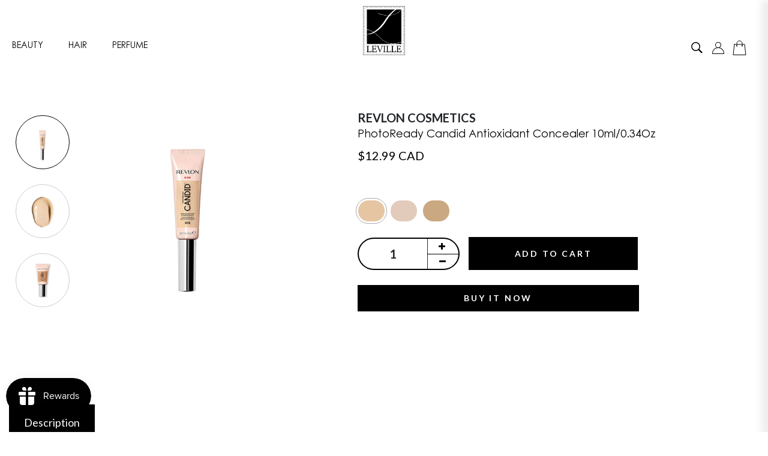

--- FILE ---
content_type: text/html; charset=utf-8
request_url: https://levillebeauty.com/products/revlon-photoready-candid-antioxidant-concealer
body_size: 63589
content:
<!DOCTYPE html >
<!--[if IE 8]><html class="no-js lt-ie9" lang="en"> <![endif]-->
<!--[if IE 9 ]><html class="ie9 no-js"> <![endif]-->
<!--[if (gt IE 9)|!(IE)]><!--> <html class="no-js p-0"> <!--<![endif]-->
<head>
<meta name="google-site-verification" content="CJwaUVZBCEwWPVPfOCpx5b98RnW9ce7lsAe0WbQ-F0s" />
  <meta name="google-site-verification" content="iog4nXGPZUqlxbN5sxMRBZzsMQBmnrSe72bO-kXezDE" />
  <meta name="google-site-verification" content="-bKOtXaFhtLcsAVZRdR9vr5M0e1T5rXOXgfKYq-vu2Q" />
<meta name="google-site-verification" content="EuwjMVml_1WqK8izOC7jEd16wVAdrWyaI0ljRsmP-NQ" />
  <meta name="google-site-verification" content="ILWr1jM3JXkG31TssMuWiVFH07m1wDnfutEi4-motUc" />
  <meta name="google-site-verification" content="TMGFZEPSKbnlRJwhsgN-sicLEv0na02miPDcZnPPTJ8" />
  <meta name="google-site-verification" content="PLmzBJFLzWUwzeIQ7E3KRLzhtQcym24RM0h1gfap7P8" />
<meta name="google-site-verification" content="-f-U_mj-Sj_FyL9XSA2RU8-jnpl9AMtjGngVGmAVcFU" />
  <meta name="google-site-verification" content="pnvidPf0whvZD5eShBwGeiGLeIe4z1fiSQ94DNQdFbw" />
  <meta name="google-site-verification" content="CE9oacXWTDvSwGMRzR4XFbz-JhKiiF4mDvYYLO5Pw00" />
  <meta name="google-site-verification" content="886eXKQKKnFUzD4rBUYSuj9YUlXHnqHHLAjew5lvmYg" />
  <meta name="google-site-verification" content="m4qQm9PpuN_5dBhrkJvL0hQVvI8wpgsjZHEvF3QJZyQ" />
<meta name="google-site-verification" content="6xxiE6nRLKsJg6Tqv8Z7Q22ID5LEudQtUCk-HVGLbSA" />
<meta name="google-site-verification" content="dYQJvsVEd6fJj8JHlWjiLcNfeQhuIOkvMURouyoryPk" />

 

  <meta name="google-site-verification" content="c3fEq1m49X09jlruUEoyy-bBSK-CoivVkRB-Tx_DVRE" />
  
  <script>
  var wpShopifyTracking = {}

  

  
    wpShopifyTracking.product =
      {
        collections: 'All Makeup,Best selling products (DO NOT DELETE),Concealer,Face,Pre Order,REVLON COSMETICS',
        tags: 'Antioxidant,below20,Candid,Concealer,Photoready,Revlon'
      }
  
</script>

  <meta name="facebook-domain-verification" content="om6qhu40sgt3ayr6bdhvbb52t6u3tt" />

  <!-- Google tag (gtag.js) -->
<script async src="https://www.googletagmanager.com/gtag/js?id=AW-11165984535"></script>
<script>
  window.dataLayer = window.dataLayer || [];
  function gtag(){dataLayer.push(arguments);}
  gtag('js', new Date());

  gtag('config', 'AW-11165984535');
</script>

  
  <!-- Global site tag (gtag.js) - Google Ads: 10899510854 -->
<script async src="https://www.googletagmanager.com/gtag/js?id=AW-10899510854"></script>
<script>
  window.dataLayer = window.dataLayer || [];
  function gtag(){dataLayer.push(arguments);}
  gtag('js', new Date());

  gtag('config', 'AW-10899510854');
</script>

  <!-- Google tag (gtag.js) -->
<script async src="https://www.googletagmanager.com/gtag/js?id=AW-11225026138"></script>
<script>
  window.dataLayer = window.dataLayer || [];
  function gtag(){dataLayer.push(arguments);}
  gtag('js', new Date());

  gtag('config', 'AW-11225026138');
</script>

   
  <!-- Basic page needs ================================================== -->
  <meta charset="utf-8">
  <meta http-equiv="X-UA-Compatible" content="IE=edge">

  <!-- Title and description ================================================== -->
  <title>
    PhotoReady Candid Antioxidant Concealer 10ml/0.34Oz – Leville
  </title>

  
  <meta name="description" content="Revlon Photoready Candid™ Antioxidant Concealer is a skin care-inspired concealer that’s ultra-blendable, ultra buildable for creamy coverage. It camouflages under-eye puffiness, bags, and dark circles. The concealer features anti-blue light ingredients plus antioxidant and anti-pollution benefits and best of all, no o">
  
  
  
  <!-- Helpers ================================================== -->
  <meta property="og:site_name" content="Leville">
<meta property="og:url" content="https://levillebeauty.com/products/revlon-photoready-candid-antioxidant-concealer">
<meta property="og:title" content="PhotoReady Candid Antioxidant Concealer 10ml/0.34Oz">
<meta property="og:type" content="product">
<meta property="og:description" content="Revlon Photoready Candid™ Antioxidant Concealer is a skin care-inspired concealer that’s ultra-blendable, ultra buildable for creamy coverage. It camouflages under-eye puffiness, bags, and dark circles. The concealer features anti-blue light ingredients plus antioxidant and anti-pollution benefits and best of all, no o"><meta property="og:price:amount" content="12.99">
  <meta property="og:price:currency" content="CAD"><meta property="og:image" content="http://levillebeauty.com/cdn/shop/products/1_01391cb6-341e-4f07-920f-7b39c349ed29_1200x1200.jpg?v=1651912819"><meta property="og:image" content="http://levillebeauty.com/cdn/shop/files/611147-revlon-photoready-candid-antioxidant-concealer-005-fair-10ml-2-800Wx800H_1200x1200.jpg?v=1711047875"><meta property="og:image" content="http://levillebeauty.com/cdn/shop/products/8e05370f383c5fb6a9773ae496dc6fd3_1200x1200.png?v=1711047875">
<meta property="og:image:secure_url" content="https://levillebeauty.com/cdn/shop/products/1_01391cb6-341e-4f07-920f-7b39c349ed29_1200x1200.jpg?v=1651912819"><meta property="og:image:secure_url" content="https://levillebeauty.com/cdn/shop/files/611147-revlon-photoready-candid-antioxidant-concealer-005-fair-10ml-2-800Wx800H_1200x1200.jpg?v=1711047875"><meta property="og:image:secure_url" content="https://levillebeauty.com/cdn/shop/products/8e05370f383c5fb6a9773ae496dc6fd3_1200x1200.png?v=1711047875">
<meta name="twitter:card" content="summary_large_image">
<meta name="twitter:title" content="PhotoReady Candid Antioxidant Concealer 10ml/0.34Oz">
<meta name="twitter:description" content="Revlon Photoready Candid™ Antioxidant Concealer is a skin care-inspired concealer that’s ultra-blendable, ultra buildable for creamy coverage. It camouflages under-eye puffiness, bags, and dark circles. The concealer features anti-blue light ingredients plus antioxidant and anti-pollution benefits and best of all, no o">
  
  <link rel="canonical" href="https://levillebeauty.com/products/revlon-photoready-candid-antioxidant-concealer">
  <meta name="viewport" content="width=device-width, user-scalable=no, initial-scale=1">
  <meta name="theme-color" content="#7fc9c4">
  <link rel="icon" href="//levillebeauty.com/cdn/shop/t/12/assets/favicon.png?v=41841245267991022381652366066" type="image/png" sizes="16x16">

  
  <!-- font -->
  











<script type="text/javascript">
  WebFontConfig = {
    google: { families: [ 
      
      'Lato:100,200,300,400,500,600,700,800,900'
      

      
      
      ,
            
      'Marcellus:100,200,300,400,500,600,700,800,900'
      

      
      
      ,
            
      'Amatic SC:100,200,300,400,500,600,700,800,900'
      

    ] }
  };
  (function() {
    var wf = document.createElement('script');
    wf.src = ('https:' == document.location.protocol ? 'https' : 'http') +
      '://ajax.googleapis.com/ajax/libs/webfont/1/webfont.js';
    wf.type = 'text/javascript';
    wf.async = 'true';
    var s = document.getElementsByTagName('script')[0];
    s.parentNode.insertBefore(wf, s);
  })(); 
</script>

  <!-- CSS ================================================== -->
  
  <link href="//levillebeauty.com/cdn/shop/t/12/assets/timber.scss.css?v=38185758428623853301756657249" rel="stylesheet" type="text/css" media="all" />
  
  

  <link href="//levillebeauty.com/cdn/shop/t/12/assets/bootstrap.min.css?v=174392269533316748021652366059" rel="stylesheet" type="text/css" media="all" />
  <link href="//levillebeauty.com/cdn/shop/t/12/assets/slick.css?v=78136971759787606821655934265" rel="stylesheet" type="text/css" media="all" />
  <link href="//levillebeauty.com/cdn/shop/t/12/assets/slick-theme.css?v=184272576841816378971652366091" rel="stylesheet" type="text/css" media="all" />
  <link href="//levillebeauty.com/cdn/shop/t/12/assets/style-main.scss.css?v=153598179267241201791694069548" rel="stylesheet" type="text/css" media="all" />
  <link href="//levillebeauty.com/cdn/shop/t/12/assets/engo-customize.scss.css?v=177037044032515885871756464447" rel="stylesheet" type="text/css" media="all" />
  

 
  <!-- Header hook for plugins ================================================== -->
  <script>window.performance && window.performance.mark && window.performance.mark('shopify.content_for_header.start');</script><meta id="shopify-digital-wallet" name="shopify-digital-wallet" content="/56916017290/digital_wallets/dialog">
<meta name="shopify-checkout-api-token" content="64194d81b203a43069720f048e6b91d4">
<meta id="in-context-paypal-metadata" data-shop-id="56916017290" data-venmo-supported="false" data-environment="production" data-locale="en_US" data-paypal-v4="true" data-currency="CAD">
<link rel="alternate" hreflang="x-default" href="https://levillebeauty.com/products/revlon-photoready-candid-antioxidant-concealer">
<link rel="alternate" hreflang="en" href="https://levillebeauty.com/products/revlon-photoready-candid-antioxidant-concealer">
<link rel="alternate" hreflang="fr" href="https://levillebeauty.com/fr/products/revlon-photoready-candid-antioxidant-concealer">
<link rel="alternate" hreflang="en-AU" href="https://levillebeauty.com/en-au/products/revlon-photoready-candid-antioxidant-concealer">
<link rel="alternate" hreflang="fr-AU" href="https://levillebeauty.com/fr-au/products/revlon-photoready-candid-antioxidant-concealer">
<link rel="alternate" hreflang="en-DK" href="http://levillebeauty.de/products/revlon-photoready-candid-antioxidant-concealer">
<link rel="alternate" hreflang="en-CH" href="https://levillebeauty.com/en-eu/products/revlon-photoready-candid-antioxidant-concealer">
<link rel="alternate" hreflang="fr-CH" href="https://levillebeauty.com/fr-eu/products/revlon-photoready-candid-antioxidant-concealer">
<link rel="alternate" hreflang="en-FI" href="https://levillebeauty.com/en-eu/products/revlon-photoready-candid-antioxidant-concealer">
<link rel="alternate" hreflang="fr-FI" href="https://levillebeauty.com/fr-eu/products/revlon-photoready-candid-antioxidant-concealer">
<link rel="alternate" hreflang="en-NL" href="https://levillebeauty.com/en-eu/products/revlon-photoready-candid-antioxidant-concealer">
<link rel="alternate" hreflang="fr-NL" href="https://levillebeauty.com/fr-eu/products/revlon-photoready-candid-antioxidant-concealer">
<link rel="alternate" hreflang="en-NO" href="https://levillebeauty.com/en-eu/products/revlon-photoready-candid-antioxidant-concealer">
<link rel="alternate" hreflang="fr-NO" href="https://levillebeauty.com/fr-eu/products/revlon-photoready-candid-antioxidant-concealer">
<link rel="alternate" hreflang="en-PT" href="https://levillebeauty.com/en-eu/products/revlon-photoready-candid-antioxidant-concealer">
<link rel="alternate" hreflang="fr-PT" href="https://levillebeauty.com/fr-eu/products/revlon-photoready-candid-antioxidant-concealer">
<link rel="alternate" hreflang="en-SE" href="https://levillebeauty.com/en-eu/products/revlon-photoready-candid-antioxidant-concealer">
<link rel="alternate" hreflang="fr-SE" href="https://levillebeauty.com/fr-eu/products/revlon-photoready-candid-antioxidant-concealer">
<link rel="alternate" hreflang="en-IN" href="https://levillebeauty.co.in/products/revlon-photoready-candid-antioxidant-concealer">
<link rel="alternate" hreflang="en-IT" href="https://levillebeauty.it/products/revlon-photoready-candid-antioxidant-concealer">
<link rel="alternate" hreflang="en-GB" href="https://levillebeauty.co.uk/products/revlon-photoready-candid-antioxidant-concealer">
<link rel="alternate" hreflang="en-US" href="https://levillebeauty.com/en-us/products/revlon-photoready-candid-antioxidant-concealer">
<link rel="alternate" type="application/json+oembed" href="https://levillebeauty.com/products/revlon-photoready-candid-antioxidant-concealer.oembed">
<script async="async" src="/checkouts/internal/preloads.js?locale=en-CA"></script>
<link rel="preconnect" href="https://shop.app" crossorigin="anonymous">
<script async="async" src="https://shop.app/checkouts/internal/preloads.js?locale=en-CA&shop_id=56916017290" crossorigin="anonymous"></script>
<script id="apple-pay-shop-capabilities" type="application/json">{"shopId":56916017290,"countryCode":"CA","currencyCode":"CAD","merchantCapabilities":["supports3DS"],"merchantId":"gid:\/\/shopify\/Shop\/56916017290","merchantName":"Leville","requiredBillingContactFields":["postalAddress","email","phone"],"requiredShippingContactFields":["postalAddress","email","phone"],"shippingType":"shipping","supportedNetworks":["visa","masterCard","amex","discover","interac","jcb"],"total":{"type":"pending","label":"Leville","amount":"1.00"},"shopifyPaymentsEnabled":true,"supportsSubscriptions":true}</script>
<script id="shopify-features" type="application/json">{"accessToken":"64194d81b203a43069720f048e6b91d4","betas":["rich-media-storefront-analytics"],"domain":"levillebeauty.com","predictiveSearch":true,"shopId":56916017290,"locale":"en"}</script>
<script>var Shopify = Shopify || {};
Shopify.shop = "maison-leville.myshopify.com";
Shopify.locale = "en";
Shopify.currency = {"active":"CAD","rate":"1.0"};
Shopify.country = "CA";
Shopify.theme = {"name":"khushali-final-work-2023","id":125615636618,"schema_name":"Exote","schema_version":"1.0.0","theme_store_id":null,"role":"main"};
Shopify.theme.handle = "null";
Shopify.theme.style = {"id":null,"handle":null};
Shopify.cdnHost = "levillebeauty.com/cdn";
Shopify.routes = Shopify.routes || {};
Shopify.routes.root = "/";</script>
<script type="module">!function(o){(o.Shopify=o.Shopify||{}).modules=!0}(window);</script>
<script>!function(o){function n(){var o=[];function n(){o.push(Array.prototype.slice.apply(arguments))}return n.q=o,n}var t=o.Shopify=o.Shopify||{};t.loadFeatures=n(),t.autoloadFeatures=n()}(window);</script>
<script>
  window.ShopifyPay = window.ShopifyPay || {};
  window.ShopifyPay.apiHost = "shop.app\/pay";
  window.ShopifyPay.redirectState = null;
</script>
<script id="shop-js-analytics" type="application/json">{"pageType":"product"}</script>
<script defer="defer" async type="module" src="//levillebeauty.com/cdn/shopifycloud/shop-js/modules/v2/client.init-shop-cart-sync_BT-GjEfc.en.esm.js"></script>
<script defer="defer" async type="module" src="//levillebeauty.com/cdn/shopifycloud/shop-js/modules/v2/chunk.common_D58fp_Oc.esm.js"></script>
<script defer="defer" async type="module" src="//levillebeauty.com/cdn/shopifycloud/shop-js/modules/v2/chunk.modal_xMitdFEc.esm.js"></script>
<script type="module">
  await import("//levillebeauty.com/cdn/shopifycloud/shop-js/modules/v2/client.init-shop-cart-sync_BT-GjEfc.en.esm.js");
await import("//levillebeauty.com/cdn/shopifycloud/shop-js/modules/v2/chunk.common_D58fp_Oc.esm.js");
await import("//levillebeauty.com/cdn/shopifycloud/shop-js/modules/v2/chunk.modal_xMitdFEc.esm.js");

  window.Shopify.SignInWithShop?.initShopCartSync?.({"fedCMEnabled":true,"windoidEnabled":true});

</script>
<script>
  window.Shopify = window.Shopify || {};
  if (!window.Shopify.featureAssets) window.Shopify.featureAssets = {};
  window.Shopify.featureAssets['shop-js'] = {"shop-cart-sync":["modules/v2/client.shop-cart-sync_DZOKe7Ll.en.esm.js","modules/v2/chunk.common_D58fp_Oc.esm.js","modules/v2/chunk.modal_xMitdFEc.esm.js"],"init-fed-cm":["modules/v2/client.init-fed-cm_B6oLuCjv.en.esm.js","modules/v2/chunk.common_D58fp_Oc.esm.js","modules/v2/chunk.modal_xMitdFEc.esm.js"],"shop-cash-offers":["modules/v2/client.shop-cash-offers_D2sdYoxE.en.esm.js","modules/v2/chunk.common_D58fp_Oc.esm.js","modules/v2/chunk.modal_xMitdFEc.esm.js"],"shop-login-button":["modules/v2/client.shop-login-button_QeVjl5Y3.en.esm.js","modules/v2/chunk.common_D58fp_Oc.esm.js","modules/v2/chunk.modal_xMitdFEc.esm.js"],"pay-button":["modules/v2/client.pay-button_DXTOsIq6.en.esm.js","modules/v2/chunk.common_D58fp_Oc.esm.js","modules/v2/chunk.modal_xMitdFEc.esm.js"],"shop-button":["modules/v2/client.shop-button_DQZHx9pm.en.esm.js","modules/v2/chunk.common_D58fp_Oc.esm.js","modules/v2/chunk.modal_xMitdFEc.esm.js"],"avatar":["modules/v2/client.avatar_BTnouDA3.en.esm.js"],"init-windoid":["modules/v2/client.init-windoid_CR1B-cfM.en.esm.js","modules/v2/chunk.common_D58fp_Oc.esm.js","modules/v2/chunk.modal_xMitdFEc.esm.js"],"init-shop-for-new-customer-accounts":["modules/v2/client.init-shop-for-new-customer-accounts_C_vY_xzh.en.esm.js","modules/v2/client.shop-login-button_QeVjl5Y3.en.esm.js","modules/v2/chunk.common_D58fp_Oc.esm.js","modules/v2/chunk.modal_xMitdFEc.esm.js"],"init-shop-email-lookup-coordinator":["modules/v2/client.init-shop-email-lookup-coordinator_BI7n9ZSv.en.esm.js","modules/v2/chunk.common_D58fp_Oc.esm.js","modules/v2/chunk.modal_xMitdFEc.esm.js"],"init-shop-cart-sync":["modules/v2/client.init-shop-cart-sync_BT-GjEfc.en.esm.js","modules/v2/chunk.common_D58fp_Oc.esm.js","modules/v2/chunk.modal_xMitdFEc.esm.js"],"shop-toast-manager":["modules/v2/client.shop-toast-manager_DiYdP3xc.en.esm.js","modules/v2/chunk.common_D58fp_Oc.esm.js","modules/v2/chunk.modal_xMitdFEc.esm.js"],"init-customer-accounts":["modules/v2/client.init-customer-accounts_D9ZNqS-Q.en.esm.js","modules/v2/client.shop-login-button_QeVjl5Y3.en.esm.js","modules/v2/chunk.common_D58fp_Oc.esm.js","modules/v2/chunk.modal_xMitdFEc.esm.js"],"init-customer-accounts-sign-up":["modules/v2/client.init-customer-accounts-sign-up_iGw4briv.en.esm.js","modules/v2/client.shop-login-button_QeVjl5Y3.en.esm.js","modules/v2/chunk.common_D58fp_Oc.esm.js","modules/v2/chunk.modal_xMitdFEc.esm.js"],"shop-follow-button":["modules/v2/client.shop-follow-button_CqMgW2wH.en.esm.js","modules/v2/chunk.common_D58fp_Oc.esm.js","modules/v2/chunk.modal_xMitdFEc.esm.js"],"checkout-modal":["modules/v2/client.checkout-modal_xHeaAweL.en.esm.js","modules/v2/chunk.common_D58fp_Oc.esm.js","modules/v2/chunk.modal_xMitdFEc.esm.js"],"shop-login":["modules/v2/client.shop-login_D91U-Q7h.en.esm.js","modules/v2/chunk.common_D58fp_Oc.esm.js","modules/v2/chunk.modal_xMitdFEc.esm.js"],"lead-capture":["modules/v2/client.lead-capture_BJmE1dJe.en.esm.js","modules/v2/chunk.common_D58fp_Oc.esm.js","modules/v2/chunk.modal_xMitdFEc.esm.js"],"payment-terms":["modules/v2/client.payment-terms_Ci9AEqFq.en.esm.js","modules/v2/chunk.common_D58fp_Oc.esm.js","modules/v2/chunk.modal_xMitdFEc.esm.js"]};
</script>
<script>(function() {
  var isLoaded = false;
  function asyncLoad() {
    if (isLoaded) return;
    isLoaded = true;
    var urls = ["https:\/\/js.smile.io\/v1\/smile-shopify.js?shop=maison-leville.myshopify.com","https:\/\/static.shareasale.com\/json\/shopify\/deduplication.js?shop=maison-leville.myshopify.com","https:\/\/static.shareasale.com\/json\/shopify\/shareasale-tracking.js?sasmid=136548\u0026ssmtid=19038\u0026shop=maison-leville.myshopify.com","https:\/\/cdn.shopify.com\/s\/files\/1\/0449\/2568\/1820\/t\/4\/assets\/booster_currency.js?v=1624978055\u0026shop=maison-leville.myshopify.com","https:\/\/cdn.shopify.com\/s\/files\/1\/0449\/2568\/1820\/t\/4\/assets\/booster_currency.js?v=1624978055\u0026shop=maison-leville.myshopify.com","https:\/\/myfaqprime.appspot.com\/bot\/bot-primelite.js?shop=maison-leville.myshopify.com","https:\/\/sfdr.co\/sfdr.js?sid=45460\u0026shop=maison-leville.myshopify.com","https:\/\/stock-alerts.zynclabs.com\/api\/widget\/script?app=notify-mate\u0026shop=maison-leville.myshopify.com"];
    for (var i = 0; i < urls.length; i++) {
      var s = document.createElement('script');
      s.type = 'text/javascript';
      s.async = true;
      s.src = urls[i];
      var x = document.getElementsByTagName('script')[0];
      x.parentNode.insertBefore(s, x);
    }
  };
  if(window.attachEvent) {
    window.attachEvent('onload', asyncLoad);
  } else {
    window.addEventListener('load', asyncLoad, false);
  }
})();</script>
<script id="__st">var __st={"a":56916017290,"offset":-18000,"reqid":"40a6e9f6-7772-4910-b99d-717a4c610c5c-1769482003","pageurl":"levillebeauty.com\/products\/revlon-photoready-candid-antioxidant-concealer","u":"dc3f348d4ce2","p":"product","rtyp":"product","rid":6836033749130};</script>
<script>window.ShopifyPaypalV4VisibilityTracking = true;</script>
<script id="captcha-bootstrap">!function(){'use strict';const t='contact',e='account',n='new_comment',o=[[t,t],['blogs',n],['comments',n],[t,'customer']],c=[[e,'customer_login'],[e,'guest_login'],[e,'recover_customer_password'],[e,'create_customer']],r=t=>t.map((([t,e])=>`form[action*='/${t}']:not([data-nocaptcha='true']) input[name='form_type'][value='${e}']`)).join(','),a=t=>()=>t?[...document.querySelectorAll(t)].map((t=>t.form)):[];function s(){const t=[...o],e=r(t);return a(e)}const i='password',u='form_key',d=['recaptcha-v3-token','g-recaptcha-response','h-captcha-response',i],f=()=>{try{return window.sessionStorage}catch{return}},m='__shopify_v',_=t=>t.elements[u];function p(t,e,n=!1){try{const o=window.sessionStorage,c=JSON.parse(o.getItem(e)),{data:r}=function(t){const{data:e,action:n}=t;return t[m]||n?{data:e,action:n}:{data:t,action:n}}(c);for(const[e,n]of Object.entries(r))t.elements[e]&&(t.elements[e].value=n);n&&o.removeItem(e)}catch(o){console.error('form repopulation failed',{error:o})}}const l='form_type',E='cptcha';function T(t){t.dataset[E]=!0}const w=window,h=w.document,L='Shopify',v='ce_forms',y='captcha';let A=!1;((t,e)=>{const n=(g='f06e6c50-85a8-45c8-87d0-21a2b65856fe',I='https://cdn.shopify.com/shopifycloud/storefront-forms-hcaptcha/ce_storefront_forms_captcha_hcaptcha.v1.5.2.iife.js',D={infoText:'Protected by hCaptcha',privacyText:'Privacy',termsText:'Terms'},(t,e,n)=>{const o=w[L][v],c=o.bindForm;if(c)return c(t,g,e,D).then(n);var r;o.q.push([[t,g,e,D],n]),r=I,A||(h.body.append(Object.assign(h.createElement('script'),{id:'captcha-provider',async:!0,src:r})),A=!0)});var g,I,D;w[L]=w[L]||{},w[L][v]=w[L][v]||{},w[L][v].q=[],w[L][y]=w[L][y]||{},w[L][y].protect=function(t,e){n(t,void 0,e),T(t)},Object.freeze(w[L][y]),function(t,e,n,w,h,L){const[v,y,A,g]=function(t,e,n){const i=e?o:[],u=t?c:[],d=[...i,...u],f=r(d),m=r(i),_=r(d.filter((([t,e])=>n.includes(e))));return[a(f),a(m),a(_),s()]}(w,h,L),I=t=>{const e=t.target;return e instanceof HTMLFormElement?e:e&&e.form},D=t=>v().includes(t);t.addEventListener('submit',(t=>{const e=I(t);if(!e)return;const n=D(e)&&!e.dataset.hcaptchaBound&&!e.dataset.recaptchaBound,o=_(e),c=g().includes(e)&&(!o||!o.value);(n||c)&&t.preventDefault(),c&&!n&&(function(t){try{if(!f())return;!function(t){const e=f();if(!e)return;const n=_(t);if(!n)return;const o=n.value;o&&e.removeItem(o)}(t);const e=Array.from(Array(32),(()=>Math.random().toString(36)[2])).join('');!function(t,e){_(t)||t.append(Object.assign(document.createElement('input'),{type:'hidden',name:u})),t.elements[u].value=e}(t,e),function(t,e){const n=f();if(!n)return;const o=[...t.querySelectorAll(`input[type='${i}']`)].map((({name:t})=>t)),c=[...d,...o],r={};for(const[a,s]of new FormData(t).entries())c.includes(a)||(r[a]=s);n.setItem(e,JSON.stringify({[m]:1,action:t.action,data:r}))}(t,e)}catch(e){console.error('failed to persist form',e)}}(e),e.submit())}));const S=(t,e)=>{t&&!t.dataset[E]&&(n(t,e.some((e=>e===t))),T(t))};for(const o of['focusin','change'])t.addEventListener(o,(t=>{const e=I(t);D(e)&&S(e,y())}));const B=e.get('form_key'),M=e.get(l),P=B&&M;t.addEventListener('DOMContentLoaded',(()=>{const t=y();if(P)for(const e of t)e.elements[l].value===M&&p(e,B);[...new Set([...A(),...v().filter((t=>'true'===t.dataset.shopifyCaptcha))])].forEach((e=>S(e,t)))}))}(h,new URLSearchParams(w.location.search),n,t,e,['guest_login'])})(!0,!0)}();</script>
<script integrity="sha256-4kQ18oKyAcykRKYeNunJcIwy7WH5gtpwJnB7kiuLZ1E=" data-source-attribution="shopify.loadfeatures" defer="defer" src="//levillebeauty.com/cdn/shopifycloud/storefront/assets/storefront/load_feature-a0a9edcb.js" crossorigin="anonymous"></script>
<script crossorigin="anonymous" defer="defer" src="//levillebeauty.com/cdn/shopifycloud/storefront/assets/shopify_pay/storefront-65b4c6d7.js?v=20250812"></script>
<script data-source-attribution="shopify.dynamic_checkout.dynamic.init">var Shopify=Shopify||{};Shopify.PaymentButton=Shopify.PaymentButton||{isStorefrontPortableWallets:!0,init:function(){window.Shopify.PaymentButton.init=function(){};var t=document.createElement("script");t.src="https://levillebeauty.com/cdn/shopifycloud/portable-wallets/latest/portable-wallets.en.js",t.type="module",document.head.appendChild(t)}};
</script>
<script data-source-attribution="shopify.dynamic_checkout.buyer_consent">
  function portableWalletsHideBuyerConsent(e){var t=document.getElementById("shopify-buyer-consent"),n=document.getElementById("shopify-subscription-policy-button");t&&n&&(t.classList.add("hidden"),t.setAttribute("aria-hidden","true"),n.removeEventListener("click",e))}function portableWalletsShowBuyerConsent(e){var t=document.getElementById("shopify-buyer-consent"),n=document.getElementById("shopify-subscription-policy-button");t&&n&&(t.classList.remove("hidden"),t.removeAttribute("aria-hidden"),n.addEventListener("click",e))}window.Shopify?.PaymentButton&&(window.Shopify.PaymentButton.hideBuyerConsent=portableWalletsHideBuyerConsent,window.Shopify.PaymentButton.showBuyerConsent=portableWalletsShowBuyerConsent);
</script>
<script>
  function portableWalletsCleanup(e){e&&e.src&&console.error("Failed to load portable wallets script "+e.src);var t=document.querySelectorAll("shopify-accelerated-checkout .shopify-payment-button__skeleton, shopify-accelerated-checkout-cart .wallet-cart-button__skeleton"),e=document.getElementById("shopify-buyer-consent");for(let e=0;e<t.length;e++)t[e].remove();e&&e.remove()}function portableWalletsNotLoadedAsModule(e){e instanceof ErrorEvent&&"string"==typeof e.message&&e.message.includes("import.meta")&&"string"==typeof e.filename&&e.filename.includes("portable-wallets")&&(window.removeEventListener("error",portableWalletsNotLoadedAsModule),window.Shopify.PaymentButton.failedToLoad=e,"loading"===document.readyState?document.addEventListener("DOMContentLoaded",window.Shopify.PaymentButton.init):window.Shopify.PaymentButton.init())}window.addEventListener("error",portableWalletsNotLoadedAsModule);
</script>

<script type="module" src="https://levillebeauty.com/cdn/shopifycloud/portable-wallets/latest/portable-wallets.en.js" onError="portableWalletsCleanup(this)" crossorigin="anonymous"></script>
<script nomodule>
  document.addEventListener("DOMContentLoaded", portableWalletsCleanup);
</script>

<link id="shopify-accelerated-checkout-styles" rel="stylesheet" media="screen" href="https://levillebeauty.com/cdn/shopifycloud/portable-wallets/latest/accelerated-checkout-backwards-compat.css" crossorigin="anonymous">
<style id="shopify-accelerated-checkout-cart">
        #shopify-buyer-consent {
  margin-top: 1em;
  display: inline-block;
  width: 100%;
}

#shopify-buyer-consent.hidden {
  display: none;
}

#shopify-subscription-policy-button {
  background: none;
  border: none;
  padding: 0;
  text-decoration: underline;
  font-size: inherit;
  cursor: pointer;
}

#shopify-subscription-policy-button::before {
  box-shadow: none;
}

      </style>

<script>window.performance && window.performance.mark && window.performance.mark('shopify.content_for_header.end');</script>
  

  <script src="//levillebeauty.com/cdn/shop/t/12/assets/jquery-3.0.0.min.js?v=165658200908926136641656403197" type="text/javascript"></script>  
  <script src="//levillebeauty.com/cdn/shopifycloud/storefront/assets/themes_support/api.jquery-7ab1a3a4.js" type="text/javascript"></script>
  <script src="//levillebeauty.com/cdn/shop/t/12/assets/modernizr-2.8.3.min.js?v=174727525422211915231652366082" type="text/javascript"></script>
  <script src="//levillebeauty.com/cdn/shopifycloud/storefront/assets/themes_support/option_selection-b017cd28.js" type="text/javascript"></script>
  <script src="//levillebeauty.com/cdn/shop/t/12/assets/lazysizes.min.js?v=178443957050219686261652366079" type="text/javascript"></script>
  
<link rel="stylesheet" href="https://maxcdn.bootstrapcdn.com/font-awesome/4.7.0/css/font-awesome.min.css">
 

  <script>
    window.ajax_cart = true;
    window.money_format = '<span class=money>${{amount}} CAD</span>';
    window.shop_currency = 'CAD';
    window.show_multiple_currencies = true;
    window.loading_url = "//levillebeauty.com/cdn/shop/t/12/assets/loader.gif?v=9076874988191347041652366081";
    window.use_color_swatch = true;
    window.product_image_resize = true;
    window.enable_sidebar_multiple_choice = true;

    window.file_url = "//levillebeauty.com/cdn/shop/files/?v=13325";
    window.asset_url = "";
    window.images_size = {
      is_crop: true,
      ratio_width : 1,
      ratio_height : 1,
    };
    window.inventory_text = {
      in_stock: "In Stock",
      many_in_stock: "Translation missing: en.products.product.many_in_stock",
      out_of_stock: "Out Of Stock",
      add_to_cart: "Add to Cart",
      preOrder: "Pre-order",
      sold_out: "Sold Out",
      unavailable: "Unavailable"
    };

    window.sidebar_toggle = {
      show_sidebar_toggle: "Translation missing: en.general.sidebar_toggle.show_sidebar_toggle",
      hide_sidebar_toggle: "Translation missing: en.general.sidebar_toggle.hide_sidebar_toggle"
    };

  </script>
  
  
  <script>
    var theme = {

      strings: {
        addToCart: "Add to Cart",
        preOrder: "Pre-order"
      
      }};
      
      </script>
  
   
  

  <meta property="og:site_name" content="Leville">
<meta property="og:url" content="https://levillebeauty.com/products/revlon-photoready-candid-antioxidant-concealer">
<meta property="og:title" content="PhotoReady Candid Antioxidant Concealer 10ml/0.34Oz">
<meta property="og:type" content="product">
<meta property="og:description" content="Revlon Photoready Candid™ Antioxidant Concealer is a skin care-inspired concealer that’s ultra-blendable, ultra buildable for creamy coverage. It camouflages under-eye puffiness, bags, and dark circles. The concealer features anti-blue light ingredients plus antioxidant and anti-pollution benefits and best of all, no o"><meta property="og:price:amount" content="12.99">
  <meta property="og:price:currency" content="CAD"><meta property="og:image" content="http://levillebeauty.com/cdn/shop/products/1_01391cb6-341e-4f07-920f-7b39c349ed29_1200x1200.jpg?v=1651912819"><meta property="og:image" content="http://levillebeauty.com/cdn/shop/files/611147-revlon-photoready-candid-antioxidant-concealer-005-fair-10ml-2-800Wx800H_1200x1200.jpg?v=1711047875"><meta property="og:image" content="http://levillebeauty.com/cdn/shop/products/8e05370f383c5fb6a9773ae496dc6fd3_1200x1200.png?v=1711047875">
<meta property="og:image:secure_url" content="https://levillebeauty.com/cdn/shop/products/1_01391cb6-341e-4f07-920f-7b39c349ed29_1200x1200.jpg?v=1651912819"><meta property="og:image:secure_url" content="https://levillebeauty.com/cdn/shop/files/611147-revlon-photoready-candid-antioxidant-concealer-005-fair-10ml-2-800Wx800H_1200x1200.jpg?v=1711047875"><meta property="og:image:secure_url" content="https://levillebeauty.com/cdn/shop/products/8e05370f383c5fb6a9773ae496dc6fd3_1200x1200.png?v=1711047875">
<meta name="twitter:card" content="summary_large_image">
<meta name="twitter:title" content="PhotoReady Candid Antioxidant Concealer 10ml/0.34Oz">
<meta name="twitter:description" content="Revlon Photoready Candid™ Antioxidant Concealer is a skin care-inspired concealer that’s ultra-blendable, ultra buildable for creamy coverage. It camouflages under-eye puffiness, bags, and dark circles. The concealer features anti-blue light ingredients plus antioxidant and anti-pollution benefits and best of all, no o">

  <!-- "snippets/weglot_hreftags.liquid" was not rendered, the associated app was uninstalled -->
  <!-- "snippets/weglot_switcher.liquid" was not rendered, the associated app was uninstalled -->

<script type="text/javascript">
    const ETS_FS_MONEY_FORMAT = "<span class=money>${{amount}}</span>";
    const ETS_FS_COLLECTION_HANDLE = "";
    const ETS_FS_COLLECTION_ID = "";
    const ETS_FS_PAGE_HANDLE = "";
    const ETS_FS_TEMPLATE_NAME = "product";
    const ETS_FS_CACHE_FILTER_URL = "//levillebeauty.com/cdn/shop/t/12/assets/ets_fs_cache_filter.json?v=13325";
</script>
<script src="//levillebeauty.com/cdn/shop/t/12/assets/ets_fs_config.js?v=184452280773044616601654025936" type="text/javascript"></script>
 

<link href="//levillebeauty.com/cdn/shop/t/12/assets/afs-style.min.css?v=139079194413543068151756465439" rel="stylesheet" type="text/css" media="all" />
  
  
<!-- Meta Pixel Code -->
<script>
!function(f,b,e,v,n,t,s)
{if(f.fbq)return;n=f.fbq=function(){n.callMethod?
n.callMethod.apply(n,arguments):n.queue.push(arguments)};
if(!f._fbq)f._fbq=n;n.push=n;n.loaded=!0;n.version='2.0';
n.queue=[];t=b.createElement(e);t.async=!0;
t.src=v;s=b.getElementsByTagName(e)[0];
s.parentNode.insertBefore(t,s)}(window, document,'script',
'https://connect.facebook.net/en_US/fbevents.js');
fbq('init', '569414861447256');
fbq('track', 'PageView');
</script>
<noscript><img height="1" width="1" style="display:none"
src="https://www.facebook.com/tr?id=569414861447256&ev=PageView&noscript=1"
/></noscript>  
<!-- End Meta Pixel Code -->

<style>
#maichimppopup div#mc_embed_signup { width: 100%;}
#maichimppopup #mc_embed_signup h2 { display: none;}
#maichimppopup .modal-body { padding: 0; }
#maichimppopup button.close {
    position: absolute;
    right: -10px;
    z-index: 11;
    background: #fff !important;
    padding: 10px;
    opacity: 1;
    border-radius: 50px;
    height: 30px;
    width: 30px;
    padding: 2px;
    top: -12px;
    color: #000;
}
#maichimppopup #mc_embed_signup .button {
    opacity: 1 !important;
    background: #000;
    padding: 6px 30px;
    height: auto;
    font-weight: 500;
    min-width: 160px;
}  
#maichimppopup .indicates-required {
    display: none;
}

#maichimppopup #mc_embed_signup .mc-field-group input {
    padding: 12px 15px;
}  

  
</style>  




<!-- Google tag (gtag.js) -->
<script async src="https://www.googletagmanager.com/gtag/js?id=AW-11165984535"></script>
<script>
  window.dataLayer = window.dataLayer || [];
  function gtag(){dataLayer.push(arguments);}
  gtag('js', new Date());

  gtag('config', 'AW-11165984535');
</script>

<!-- Google tag (gtag.js) -->
<script async src="https://www.googletagmanager.com/gtag/js?id=AW-11225026138"></script>
<script>
  window.dataLayer = window.dataLayer || [];
  function gtag(){dataLayer.push(arguments);}
  gtag('js', new Date());

  gtag('config', 'AW-11225026138');
</script>

  
<!-- Google tag (gtag.js) -->
<script async src="https://www.googletagmanager.com/gtag/js?id=AW-11215403629">
</script>
<script>
  window.dataLayer = window.dataLayer || [];
  function gtag(){dataLayer.push(arguments);}
  gtag('js', new Date());

  gtag('config', 'AW-11215403629');
</script>
  
<!-- Google tag (gtag.js) -->
<script async src="https://www.googletagmanager.com/gtag/js?id=UA-228397147-2"></script>
<script>
  window.dataLayer = window.dataLayer || [];
  function gtag(){dataLayer.push(arguments);}
  gtag('js', new Date());

  gtag('config', 'UA-228397147-2');
</script>

  
  <!-- Google tag (gtag.js) -->
<script async src="https://www.googletagmanager.com/gtag/js?id=AW-11239312885"></script>
<script>
  window.dataLayer = window.dataLayer || [];
  function gtag(){dataLayer.push(arguments);}
  gtag('js', new Date());

  gtag('config', 'AW-11239312885');
</script>





<!-- BEGIN app block: shopify://apps/judge-me-reviews/blocks/judgeme_core/61ccd3b1-a9f2-4160-9fe9-4fec8413e5d8 --><!-- Start of Judge.me Core -->






<link rel="dns-prefetch" href="https://cdnwidget.judge.me">
<link rel="dns-prefetch" href="https://cdn.judge.me">
<link rel="dns-prefetch" href="https://cdn1.judge.me">
<link rel="dns-prefetch" href="https://api.judge.me">

<script data-cfasync='false' class='jdgm-settings-script'>window.jdgmSettings={"pagination":5,"disable_web_reviews":false,"badge_no_review_text":"No reviews","badge_n_reviews_text":"{{ n }} review/reviews","hide_badge_preview_if_no_reviews":true,"badge_hide_text":false,"enforce_center_preview_badge":false,"widget_title":"Customer Reviews","widget_open_form_text":"Write a review","widget_close_form_text":"Cancel review","widget_refresh_page_text":"Refresh page","widget_summary_text":"Based on {{ number_of_reviews }} review/reviews","widget_no_review_text":"Be the first to write a review","widget_name_field_text":"Display name","widget_verified_name_field_text":"Verified Name (public)","widget_name_placeholder_text":"Display name","widget_required_field_error_text":"This field is required.","widget_email_field_text":"Email address","widget_verified_email_field_text":"Verified Email (private, can not be edited)","widget_email_placeholder_text":"Your email address","widget_email_field_error_text":"Please enter a valid email address.","widget_rating_field_text":"Rating","widget_review_title_field_text":"Review Title","widget_review_title_placeholder_text":"Give your review a title","widget_review_body_field_text":"Review content","widget_review_body_placeholder_text":"Start writing here...","widget_pictures_field_text":"Picture/Video (optional)","widget_submit_review_text":"Submit Review","widget_submit_verified_review_text":"Submit Verified Review","widget_submit_success_msg_with_auto_publish":"Thank you! Please refresh the page in a few moments to see your review. You can remove or edit your review by logging into \u003ca href='https://judge.me/login' target='_blank' rel='nofollow noopener'\u003eJudge.me\u003c/a\u003e","widget_submit_success_msg_no_auto_publish":"Thank you! Your review will be published as soon as it is approved by the shop admin. You can remove or edit your review by logging into \u003ca href='https://judge.me/login' target='_blank' rel='nofollow noopener'\u003eJudge.me\u003c/a\u003e","widget_show_default_reviews_out_of_total_text":"Showing {{ n_reviews_shown }} out of {{ n_reviews }} reviews.","widget_show_all_link_text":"Show all","widget_show_less_link_text":"Show less","widget_author_said_text":"{{ reviewer_name }} said:","widget_days_text":"{{ n }} days ago","widget_weeks_text":"{{ n }} week/weeks ago","widget_months_text":"{{ n }} month/months ago","widget_years_text":"{{ n }} year/years ago","widget_yesterday_text":"Yesterday","widget_today_text":"Today","widget_replied_text":"\u003e\u003e {{ shop_name }} replied:","widget_read_more_text":"Read more","widget_reviewer_name_as_initial":"","widget_rating_filter_color":"#fbcd0a","widget_rating_filter_see_all_text":"See all reviews","widget_sorting_most_recent_text":"Most Recent","widget_sorting_highest_rating_text":"Highest Rating","widget_sorting_lowest_rating_text":"Lowest Rating","widget_sorting_with_pictures_text":"Only Pictures","widget_sorting_most_helpful_text":"Most Helpful","widget_open_question_form_text":"Ask a question","widget_reviews_subtab_text":"Reviews","widget_questions_subtab_text":"Questions","widget_question_label_text":"Question","widget_answer_label_text":"Answer","widget_question_placeholder_text":"Write your question here","widget_submit_question_text":"Submit Question","widget_question_submit_success_text":"Thank you for your question! We will notify you once it gets answered.","verified_badge_text":"Verified","verified_badge_bg_color":"","verified_badge_text_color":"","verified_badge_placement":"left-of-reviewer-name","widget_review_max_height":"","widget_hide_border":false,"widget_social_share":false,"widget_thumb":false,"widget_review_location_show":false,"widget_location_format":"","all_reviews_include_out_of_store_products":true,"all_reviews_out_of_store_text":"(out of store)","all_reviews_pagination":100,"all_reviews_product_name_prefix_text":"about","enable_review_pictures":true,"enable_question_anwser":false,"widget_theme":"default","review_date_format":"mm/dd/yyyy","default_sort_method":"most-recent","widget_product_reviews_subtab_text":"Product Reviews","widget_shop_reviews_subtab_text":"Shop Reviews","widget_other_products_reviews_text":"Reviews for other products","widget_store_reviews_subtab_text":"Store reviews","widget_no_store_reviews_text":"This store hasn't received any reviews yet","widget_web_restriction_product_reviews_text":"This product hasn't received any reviews yet","widget_no_items_text":"No items found","widget_show_more_text":"Show more","widget_write_a_store_review_text":"Write a Store Review","widget_other_languages_heading":"Reviews in Other Languages","widget_translate_review_text":"Translate review to {{ language }}","widget_translating_review_text":"Translating...","widget_show_original_translation_text":"Show original ({{ language }})","widget_translate_review_failed_text":"Review couldn't be translated.","widget_translate_review_retry_text":"Retry","widget_translate_review_try_again_later_text":"Try again later","show_product_url_for_grouped_product":false,"widget_sorting_pictures_first_text":"Pictures First","show_pictures_on_all_rev_page_mobile":false,"show_pictures_on_all_rev_page_desktop":false,"floating_tab_hide_mobile_install_preference":false,"floating_tab_button_name":"★ Reviews","floating_tab_title":"Let customers speak for us","floating_tab_button_color":"","floating_tab_button_background_color":"","floating_tab_url":"","floating_tab_url_enabled":false,"floating_tab_tab_style":"text","all_reviews_text_badge_text":"Customers rate us {{ shop.metafields.judgeme.all_reviews_rating | round: 1 }}/5 based on {{ shop.metafields.judgeme.all_reviews_count }} reviews.","all_reviews_text_badge_text_branded_style":"{{ shop.metafields.judgeme.all_reviews_rating | round: 1 }} out of 5 stars based on {{ shop.metafields.judgeme.all_reviews_count }} reviews","is_all_reviews_text_badge_a_link":false,"show_stars_for_all_reviews_text_badge":false,"all_reviews_text_badge_url":"","all_reviews_text_style":"branded","all_reviews_text_color_style":"judgeme_brand_color","all_reviews_text_color":"#108474","all_reviews_text_show_jm_brand":true,"featured_carousel_show_header":true,"featured_carousel_title":"Let customers speak for us","testimonials_carousel_title":"Customers are saying","videos_carousel_title":"Real customer stories","cards_carousel_title":"Customers are saying","featured_carousel_count_text":"from {{ n }} reviews","featured_carousel_add_link_to_all_reviews_page":false,"featured_carousel_url":"","featured_carousel_show_images":true,"featured_carousel_autoslide_interval":5,"featured_carousel_arrows_on_the_sides":false,"featured_carousel_height":250,"featured_carousel_width":80,"featured_carousel_image_size":0,"featured_carousel_image_height":250,"featured_carousel_arrow_color":"#eeeeee","verified_count_badge_style":"branded","verified_count_badge_orientation":"horizontal","verified_count_badge_color_style":"judgeme_brand_color","verified_count_badge_color":"#108474","is_verified_count_badge_a_link":false,"verified_count_badge_url":"","verified_count_badge_show_jm_brand":true,"widget_rating_preset_default":5,"widget_first_sub_tab":"product-reviews","widget_show_histogram":true,"widget_histogram_use_custom_color":false,"widget_pagination_use_custom_color":false,"widget_star_use_custom_color":false,"widget_verified_badge_use_custom_color":false,"widget_write_review_use_custom_color":false,"picture_reminder_submit_button":"Upload Pictures","enable_review_videos":false,"mute_video_by_default":false,"widget_sorting_videos_first_text":"Videos First","widget_review_pending_text":"Pending","featured_carousel_items_for_large_screen":3,"social_share_options_order":"Facebook,Twitter","remove_microdata_snippet":false,"disable_json_ld":false,"enable_json_ld_products":false,"preview_badge_show_question_text":false,"preview_badge_no_question_text":"No questions","preview_badge_n_question_text":"{{ number_of_questions }} question/questions","qa_badge_show_icon":false,"qa_badge_position":"same-row","remove_judgeme_branding":false,"widget_add_search_bar":false,"widget_search_bar_placeholder":"Search","widget_sorting_verified_only_text":"Verified only","featured_carousel_theme":"default","featured_carousel_show_rating":true,"featured_carousel_show_title":true,"featured_carousel_show_body":true,"featured_carousel_show_date":false,"featured_carousel_show_reviewer":true,"featured_carousel_show_product":false,"featured_carousel_header_background_color":"#108474","featured_carousel_header_text_color":"#ffffff","featured_carousel_name_product_separator":"reviewed","featured_carousel_full_star_background":"#108474","featured_carousel_empty_star_background":"#dadada","featured_carousel_vertical_theme_background":"#f9fafb","featured_carousel_verified_badge_enable":true,"featured_carousel_verified_badge_color":"#108474","featured_carousel_border_style":"round","featured_carousel_review_line_length_limit":3,"featured_carousel_more_reviews_button_text":"Read more reviews","featured_carousel_view_product_button_text":"View product","all_reviews_page_load_reviews_on":"scroll","all_reviews_page_load_more_text":"Load More Reviews","disable_fb_tab_reviews":false,"enable_ajax_cdn_cache":false,"widget_advanced_speed_features":5,"widget_public_name_text":"displayed publicly like","default_reviewer_name":"John Smith","default_reviewer_name_has_non_latin":true,"widget_reviewer_anonymous":"Anonymous","medals_widget_title":"Judge.me Review Medals","medals_widget_background_color":"#f9fafb","medals_widget_position":"footer_all_pages","medals_widget_border_color":"#f9fafb","medals_widget_verified_text_position":"left","medals_widget_use_monochromatic_version":false,"medals_widget_elements_color":"#108474","show_reviewer_avatar":true,"widget_invalid_yt_video_url_error_text":"Not a YouTube video URL","widget_max_length_field_error_text":"Please enter no more than {0} characters.","widget_show_country_flag":false,"widget_show_collected_via_shop_app":true,"widget_verified_by_shop_badge_style":"light","widget_verified_by_shop_text":"Verified by Shop","widget_show_photo_gallery":false,"widget_load_with_code_splitting":true,"widget_ugc_install_preference":false,"widget_ugc_title":"Made by us, Shared by you","widget_ugc_subtitle":"Tag us to see your picture featured in our page","widget_ugc_arrows_color":"#ffffff","widget_ugc_primary_button_text":"Buy Now","widget_ugc_primary_button_background_color":"#108474","widget_ugc_primary_button_text_color":"#ffffff","widget_ugc_primary_button_border_width":"0","widget_ugc_primary_button_border_style":"none","widget_ugc_primary_button_border_color":"#108474","widget_ugc_primary_button_border_radius":"25","widget_ugc_secondary_button_text":"Load More","widget_ugc_secondary_button_background_color":"#ffffff","widget_ugc_secondary_button_text_color":"#108474","widget_ugc_secondary_button_border_width":"2","widget_ugc_secondary_button_border_style":"solid","widget_ugc_secondary_button_border_color":"#108474","widget_ugc_secondary_button_border_radius":"25","widget_ugc_reviews_button_text":"View Reviews","widget_ugc_reviews_button_background_color":"#ffffff","widget_ugc_reviews_button_text_color":"#108474","widget_ugc_reviews_button_border_width":"2","widget_ugc_reviews_button_border_style":"solid","widget_ugc_reviews_button_border_color":"#108474","widget_ugc_reviews_button_border_radius":"25","widget_ugc_reviews_button_link_to":"judgeme-reviews-page","widget_ugc_show_post_date":true,"widget_ugc_max_width":"800","widget_rating_metafield_value_type":true,"widget_primary_color":"#F1CF0D","widget_enable_secondary_color":true,"widget_secondary_color":"#CECBCB","widget_summary_average_rating_text":"{{ average_rating }} out of 5","widget_media_grid_title":"Customer photos \u0026 videos","widget_media_grid_see_more_text":"See more","widget_round_style":false,"widget_show_product_medals":true,"widget_verified_by_judgeme_text":"Verified by Judge.me","widget_show_store_medals":true,"widget_verified_by_judgeme_text_in_store_medals":"Verified by Judge.me","widget_media_field_exceed_quantity_message":"Sorry, we can only accept {{ max_media }} for one review.","widget_media_field_exceed_limit_message":"{{ file_name }} is too large, please select a {{ media_type }} less than {{ size_limit }}MB.","widget_review_submitted_text":"Review Submitted!","widget_question_submitted_text":"Question Submitted!","widget_close_form_text_question":"Cancel","widget_write_your_answer_here_text":"Write your answer here","widget_enabled_branded_link":true,"widget_show_collected_by_judgeme":true,"widget_reviewer_name_color":"","widget_write_review_text_color":"","widget_write_review_bg_color":"","widget_collected_by_judgeme_text":"collected by Judge.me","widget_pagination_type":"standard","widget_load_more_text":"Load More","widget_load_more_color":"#108474","widget_full_review_text":"Full Review","widget_read_more_reviews_text":"Read More Reviews","widget_read_questions_text":"Read Questions","widget_questions_and_answers_text":"Questions \u0026 Answers","widget_verified_by_text":"Verified by","widget_verified_text":"Verified","widget_number_of_reviews_text":"{{ number_of_reviews }} reviews","widget_back_button_text":"Back","widget_next_button_text":"Next","widget_custom_forms_filter_button":"Filters","custom_forms_style":"horizontal","widget_show_review_information":false,"how_reviews_are_collected":"How reviews are collected?","widget_show_review_keywords":false,"widget_gdpr_statement":"How we use your data: We'll only contact you about the review you left, and only if necessary. By submitting your review, you agree to Judge.me's \u003ca href='https://judge.me/terms' target='_blank' rel='nofollow noopener'\u003eterms\u003c/a\u003e, \u003ca href='https://judge.me/privacy' target='_blank' rel='nofollow noopener'\u003eprivacy\u003c/a\u003e and \u003ca href='https://judge.me/content-policy' target='_blank' rel='nofollow noopener'\u003econtent\u003c/a\u003e policies.","widget_multilingual_sorting_enabled":false,"widget_translate_review_content_enabled":false,"widget_translate_review_content_method":"manual","popup_widget_review_selection":"automatically_with_pictures","popup_widget_round_border_style":true,"popup_widget_show_title":true,"popup_widget_show_body":true,"popup_widget_show_reviewer":false,"popup_widget_show_product":true,"popup_widget_show_pictures":true,"popup_widget_use_review_picture":true,"popup_widget_show_on_home_page":true,"popup_widget_show_on_product_page":true,"popup_widget_show_on_collection_page":true,"popup_widget_show_on_cart_page":true,"popup_widget_position":"bottom_left","popup_widget_first_review_delay":5,"popup_widget_duration":5,"popup_widget_interval":5,"popup_widget_review_count":5,"popup_widget_hide_on_mobile":true,"review_snippet_widget_round_border_style":true,"review_snippet_widget_card_color":"#FFFFFF","review_snippet_widget_slider_arrows_background_color":"#FFFFFF","review_snippet_widget_slider_arrows_color":"#000000","review_snippet_widget_star_color":"#108474","show_product_variant":false,"all_reviews_product_variant_label_text":"Variant: ","widget_show_verified_branding":true,"widget_ai_summary_title":"Customers say","widget_ai_summary_disclaimer":"AI-powered review summary based on recent customer reviews","widget_show_ai_summary":false,"widget_show_ai_summary_bg":false,"widget_show_review_title_input":true,"redirect_reviewers_invited_via_email":"external_form","request_store_review_after_product_review":false,"request_review_other_products_in_order":false,"review_form_color_scheme":"default","review_form_corner_style":"square","review_form_star_color":{},"review_form_text_color":"#333333","review_form_background_color":"#ffffff","review_form_field_background_color":"#fafafa","review_form_button_color":{},"review_form_button_text_color":"#ffffff","review_form_modal_overlay_color":"#000000","review_content_screen_title_text":"How would you rate this product?","review_content_introduction_text":"We would love it if you would share a bit about your experience.","store_review_form_title_text":"How would you rate this store?","store_review_form_introduction_text":"We would love it if you would share a bit about your experience.","show_review_guidance_text":true,"one_star_review_guidance_text":"Poor","five_star_review_guidance_text":"Great","customer_information_screen_title_text":"About you","customer_information_introduction_text":"Please tell us more about you.","custom_questions_screen_title_text":"Your experience in more detail","custom_questions_introduction_text":"Here are a few questions to help us understand more about your experience.","review_submitted_screen_title_text":"Thanks for your review!","review_submitted_screen_thank_you_text":"We are processing it and it will appear on the store soon.","review_submitted_screen_email_verification_text":"Please confirm your email by clicking the link we just sent you. This helps us keep reviews authentic.","review_submitted_request_store_review_text":"Would you like to share your experience of shopping with us?","review_submitted_review_other_products_text":"Would you like to review these products?","store_review_screen_title_text":"Would you like to share your experience of shopping with us?","store_review_introduction_text":"We value your feedback and use it to improve. Please share any thoughts or suggestions you have.","reviewer_media_screen_title_picture_text":"Share a picture","reviewer_media_introduction_picture_text":"Upload a photo to support your review.","reviewer_media_screen_title_video_text":"Share a video","reviewer_media_introduction_video_text":"Upload a video to support your review.","reviewer_media_screen_title_picture_or_video_text":"Share a picture or video","reviewer_media_introduction_picture_or_video_text":"Upload a photo or video to support your review.","reviewer_media_youtube_url_text":"Paste your Youtube URL here","advanced_settings_next_step_button_text":"Next","advanced_settings_close_review_button_text":"Close","modal_write_review_flow":false,"write_review_flow_required_text":"Required","write_review_flow_privacy_message_text":"We respect your privacy.","write_review_flow_anonymous_text":"Post review as anonymous","write_review_flow_visibility_text":"This won't be visible to other customers.","write_review_flow_multiple_selection_help_text":"Select as many as you like","write_review_flow_single_selection_help_text":"Select one option","write_review_flow_required_field_error_text":"This field is required","write_review_flow_invalid_email_error_text":"Please enter a valid email address","write_review_flow_max_length_error_text":"Max. {{ max_length }} characters.","write_review_flow_media_upload_text":"\u003cb\u003eClick to upload\u003c/b\u003e or drag and drop","write_review_flow_gdpr_statement":"We'll only contact you about your review if necessary. By submitting your review, you agree to our \u003ca href='https://judge.me/terms' target='_blank' rel='nofollow noopener'\u003eterms and conditions\u003c/a\u003e and \u003ca href='https://judge.me/privacy' target='_blank' rel='nofollow noopener'\u003eprivacy policy\u003c/a\u003e.","rating_only_reviews_enabled":false,"show_negative_reviews_help_screen":false,"new_review_flow_help_screen_rating_threshold":3,"negative_review_resolution_screen_title_text":"Tell us more","negative_review_resolution_text":"Your experience matters to us. If there were issues with your purchase, we're here to help. Feel free to reach out to us, we'd love the opportunity to make things right.","negative_review_resolution_button_text":"Contact us","negative_review_resolution_proceed_with_review_text":"Leave a review","negative_review_resolution_subject":"Issue with purchase from {{ shop_name }}.{{ order_name }}","preview_badge_collection_page_install_status":false,"widget_review_custom_css":"","preview_badge_custom_css":"","preview_badge_stars_count":"5-stars","featured_carousel_custom_css":"","floating_tab_custom_css":"","all_reviews_widget_custom_css":"","medals_widget_custom_css":"","verified_badge_custom_css":"","all_reviews_text_custom_css":"","transparency_badges_collected_via_store_invite":false,"transparency_badges_from_another_provider":false,"transparency_badges_collected_from_store_visitor":false,"transparency_badges_collected_by_verified_review_provider":false,"transparency_badges_earned_reward":false,"transparency_badges_collected_via_store_invite_text":"Review collected via store invitation","transparency_badges_from_another_provider_text":"Review collected from another provider","transparency_badges_collected_from_store_visitor_text":"Review collected from a store visitor","transparency_badges_written_in_google_text":"Review written in Google","transparency_badges_written_in_etsy_text":"Review written in Etsy","transparency_badges_written_in_shop_app_text":"Review written in Shop App","transparency_badges_earned_reward_text":"Review earned a reward for future purchase","product_review_widget_per_page":10,"widget_store_review_label_text":"Review about the store","checkout_comment_extension_title_on_product_page":"Customer Comments","checkout_comment_extension_num_latest_comment_show":5,"checkout_comment_extension_format":"name_and_timestamp","checkout_comment_customer_name":"last_initial","checkout_comment_comment_notification":true,"preview_badge_collection_page_install_preference":false,"preview_badge_home_page_install_preference":false,"preview_badge_product_page_install_preference":false,"review_widget_install_preference":"","review_carousel_install_preference":false,"floating_reviews_tab_install_preference":"none","verified_reviews_count_badge_install_preference":false,"all_reviews_text_install_preference":false,"review_widget_best_location":false,"judgeme_medals_install_preference":false,"review_widget_revamp_enabled":false,"review_widget_qna_enabled":false,"review_widget_header_theme":"minimal","review_widget_widget_title_enabled":true,"review_widget_header_text_size":"medium","review_widget_header_text_weight":"regular","review_widget_average_rating_style":"compact","review_widget_bar_chart_enabled":true,"review_widget_bar_chart_type":"numbers","review_widget_bar_chart_style":"standard","review_widget_expanded_media_gallery_enabled":false,"review_widget_reviews_section_theme":"standard","review_widget_image_style":"thumbnails","review_widget_review_image_ratio":"square","review_widget_stars_size":"medium","review_widget_verified_badge":"standard_text","review_widget_review_title_text_size":"medium","review_widget_review_text_size":"medium","review_widget_review_text_length":"medium","review_widget_number_of_columns_desktop":3,"review_widget_carousel_transition_speed":5,"review_widget_custom_questions_answers_display":"always","review_widget_button_text_color":"#FFFFFF","review_widget_text_color":"#000000","review_widget_lighter_text_color":"#7B7B7B","review_widget_corner_styling":"soft","review_widget_review_word_singular":"review","review_widget_review_word_plural":"reviews","review_widget_voting_label":"Helpful?","review_widget_shop_reply_label":"Reply from {{ shop_name }}:","review_widget_filters_title":"Filters","qna_widget_question_word_singular":"Question","qna_widget_question_word_plural":"Questions","qna_widget_answer_reply_label":"Answer from {{ answerer_name }}:","qna_content_screen_title_text":"Ask a question about this product","qna_widget_question_required_field_error_text":"Please enter your question.","qna_widget_flow_gdpr_statement":"We'll only contact you about your question if necessary. By submitting your question, you agree to our \u003ca href='https://judge.me/terms' target='_blank' rel='nofollow noopener'\u003eterms and conditions\u003c/a\u003e and \u003ca href='https://judge.me/privacy' target='_blank' rel='nofollow noopener'\u003eprivacy policy\u003c/a\u003e.","qna_widget_question_submitted_text":"Thanks for your question!","qna_widget_close_form_text_question":"Close","qna_widget_question_submit_success_text":"We’ll notify you by email when your question is answered.","all_reviews_widget_v2025_enabled":false,"all_reviews_widget_v2025_header_theme":"default","all_reviews_widget_v2025_widget_title_enabled":true,"all_reviews_widget_v2025_header_text_size":"medium","all_reviews_widget_v2025_header_text_weight":"regular","all_reviews_widget_v2025_average_rating_style":"compact","all_reviews_widget_v2025_bar_chart_enabled":true,"all_reviews_widget_v2025_bar_chart_type":"numbers","all_reviews_widget_v2025_bar_chart_style":"standard","all_reviews_widget_v2025_expanded_media_gallery_enabled":false,"all_reviews_widget_v2025_show_store_medals":true,"all_reviews_widget_v2025_show_photo_gallery":true,"all_reviews_widget_v2025_show_review_keywords":false,"all_reviews_widget_v2025_show_ai_summary":false,"all_reviews_widget_v2025_show_ai_summary_bg":false,"all_reviews_widget_v2025_add_search_bar":false,"all_reviews_widget_v2025_default_sort_method":"most-recent","all_reviews_widget_v2025_reviews_per_page":10,"all_reviews_widget_v2025_reviews_section_theme":"default","all_reviews_widget_v2025_image_style":"thumbnails","all_reviews_widget_v2025_review_image_ratio":"square","all_reviews_widget_v2025_stars_size":"medium","all_reviews_widget_v2025_verified_badge":"bold_badge","all_reviews_widget_v2025_review_title_text_size":"medium","all_reviews_widget_v2025_review_text_size":"medium","all_reviews_widget_v2025_review_text_length":"medium","all_reviews_widget_v2025_number_of_columns_desktop":3,"all_reviews_widget_v2025_carousel_transition_speed":5,"all_reviews_widget_v2025_custom_questions_answers_display":"always","all_reviews_widget_v2025_show_product_variant":false,"all_reviews_widget_v2025_show_reviewer_avatar":true,"all_reviews_widget_v2025_reviewer_name_as_initial":"","all_reviews_widget_v2025_review_location_show":false,"all_reviews_widget_v2025_location_format":"","all_reviews_widget_v2025_show_country_flag":false,"all_reviews_widget_v2025_verified_by_shop_badge_style":"light","all_reviews_widget_v2025_social_share":false,"all_reviews_widget_v2025_social_share_options_order":"Facebook,Twitter,LinkedIn,Pinterest","all_reviews_widget_v2025_pagination_type":"standard","all_reviews_widget_v2025_button_text_color":"#FFFFFF","all_reviews_widget_v2025_text_color":"#000000","all_reviews_widget_v2025_lighter_text_color":"#7B7B7B","all_reviews_widget_v2025_corner_styling":"soft","all_reviews_widget_v2025_title":"Customer reviews","all_reviews_widget_v2025_ai_summary_title":"Customers say about this store","all_reviews_widget_v2025_no_review_text":"Be the first to write a review","platform":"shopify","branding_url":"https://app.judge.me/reviews","branding_text":"Powered by Judge.me","locale":"en","reply_name":"Leville","widget_version":"3.0","footer":true,"autopublish":true,"review_dates":true,"enable_custom_form":false,"shop_locale":"en","enable_multi_locales_translations":false,"show_review_title_input":true,"review_verification_email_status":"always","can_be_branded":true,"reply_name_text":"Leville"};</script> <style class='jdgm-settings-style'>.jdgm-xx{left:0}:root{--jdgm-primary-color: #F1CF0D;--jdgm-secondary-color: #CECBCB;--jdgm-star-color: #F1CF0D;--jdgm-write-review-text-color: white;--jdgm-write-review-bg-color: #F1CF0D;--jdgm-paginate-color: #F1CF0D;--jdgm-border-radius: 0;--jdgm-reviewer-name-color: #F1CF0D}.jdgm-histogram__bar-content{background-color:#F1CF0D}.jdgm-rev[data-verified-buyer=true] .jdgm-rev__icon.jdgm-rev__icon:after,.jdgm-rev__buyer-badge.jdgm-rev__buyer-badge{color:white;background-color:#F1CF0D}.jdgm-review-widget--small .jdgm-gallery.jdgm-gallery .jdgm-gallery__thumbnail-link:nth-child(8) .jdgm-gallery__thumbnail-wrapper.jdgm-gallery__thumbnail-wrapper:before{content:"See more"}@media only screen and (min-width: 768px){.jdgm-gallery.jdgm-gallery .jdgm-gallery__thumbnail-link:nth-child(8) .jdgm-gallery__thumbnail-wrapper.jdgm-gallery__thumbnail-wrapper:before{content:"See more"}}.jdgm-prev-badge[data-average-rating='0.00']{display:none !important}.jdgm-author-all-initials{display:none !important}.jdgm-author-last-initial{display:none !important}.jdgm-rev-widg__title{visibility:hidden}.jdgm-rev-widg__summary-text{visibility:hidden}.jdgm-prev-badge__text{visibility:hidden}.jdgm-rev__prod-link-prefix:before{content:'about'}.jdgm-rev__variant-label:before{content:'Variant: '}.jdgm-rev__out-of-store-text:before{content:'(out of store)'}@media only screen and (min-width: 768px){.jdgm-rev__pics .jdgm-rev_all-rev-page-picture-separator,.jdgm-rev__pics .jdgm-rev__product-picture{display:none}}@media only screen and (max-width: 768px){.jdgm-rev__pics .jdgm-rev_all-rev-page-picture-separator,.jdgm-rev__pics .jdgm-rev__product-picture{display:none}}.jdgm-preview-badge[data-template="product"]{display:none !important}.jdgm-preview-badge[data-template="collection"]{display:none !important}.jdgm-preview-badge[data-template="index"]{display:none !important}.jdgm-review-widget[data-from-snippet="true"]{display:none !important}.jdgm-verified-count-badget[data-from-snippet="true"]{display:none !important}.jdgm-carousel-wrapper[data-from-snippet="true"]{display:none !important}.jdgm-all-reviews-text[data-from-snippet="true"]{display:none !important}.jdgm-medals-section[data-from-snippet="true"]{display:none !important}.jdgm-ugc-media-wrapper[data-from-snippet="true"]{display:none !important}.jdgm-rev__transparency-badge[data-badge-type="review_collected_via_store_invitation"]{display:none !important}.jdgm-rev__transparency-badge[data-badge-type="review_collected_from_another_provider"]{display:none !important}.jdgm-rev__transparency-badge[data-badge-type="review_collected_from_store_visitor"]{display:none !important}.jdgm-rev__transparency-badge[data-badge-type="review_written_in_etsy"]{display:none !important}.jdgm-rev__transparency-badge[data-badge-type="review_written_in_google_business"]{display:none !important}.jdgm-rev__transparency-badge[data-badge-type="review_written_in_shop_app"]{display:none !important}.jdgm-rev__transparency-badge[data-badge-type="review_earned_for_future_purchase"]{display:none !important}.jdgm-review-snippet-widget .jdgm-rev-snippet-widget__cards-container .jdgm-rev-snippet-card{border-radius:8px;background:#fff}.jdgm-review-snippet-widget .jdgm-rev-snippet-widget__cards-container .jdgm-rev-snippet-card__rev-rating .jdgm-star{color:#108474}.jdgm-review-snippet-widget .jdgm-rev-snippet-widget__prev-btn,.jdgm-review-snippet-widget .jdgm-rev-snippet-widget__next-btn{border-radius:50%;background:#fff}.jdgm-review-snippet-widget .jdgm-rev-snippet-widget__prev-btn>svg,.jdgm-review-snippet-widget .jdgm-rev-snippet-widget__next-btn>svg{fill:#000}.jdgm-full-rev-modal.rev-snippet-widget .jm-mfp-container .jm-mfp-content,.jdgm-full-rev-modal.rev-snippet-widget .jm-mfp-container .jdgm-full-rev__icon,.jdgm-full-rev-modal.rev-snippet-widget .jm-mfp-container .jdgm-full-rev__pic-img,.jdgm-full-rev-modal.rev-snippet-widget .jm-mfp-container .jdgm-full-rev__reply{border-radius:8px}.jdgm-full-rev-modal.rev-snippet-widget .jm-mfp-container .jdgm-full-rev[data-verified-buyer="true"] .jdgm-full-rev__icon::after{border-radius:8px}.jdgm-full-rev-modal.rev-snippet-widget .jm-mfp-container .jdgm-full-rev .jdgm-rev__buyer-badge{border-radius:calc( 8px / 2 )}.jdgm-full-rev-modal.rev-snippet-widget .jm-mfp-container .jdgm-full-rev .jdgm-full-rev__replier::before{content:'Leville'}.jdgm-full-rev-modal.rev-snippet-widget .jm-mfp-container .jdgm-full-rev .jdgm-full-rev__product-button{border-radius:calc( 8px * 6 )}
</style> <style class='jdgm-settings-style'></style>

  
  
  
  <style class='jdgm-miracle-styles'>
  @-webkit-keyframes jdgm-spin{0%{-webkit-transform:rotate(0deg);-ms-transform:rotate(0deg);transform:rotate(0deg)}100%{-webkit-transform:rotate(359deg);-ms-transform:rotate(359deg);transform:rotate(359deg)}}@keyframes jdgm-spin{0%{-webkit-transform:rotate(0deg);-ms-transform:rotate(0deg);transform:rotate(0deg)}100%{-webkit-transform:rotate(359deg);-ms-transform:rotate(359deg);transform:rotate(359deg)}}@font-face{font-family:'JudgemeStar';src:url("[data-uri]") format("woff");font-weight:normal;font-style:normal}.jdgm-star{font-family:'JudgemeStar';display:inline !important;text-decoration:none !important;padding:0 4px 0 0 !important;margin:0 !important;font-weight:bold;opacity:1;-webkit-font-smoothing:antialiased;-moz-osx-font-smoothing:grayscale}.jdgm-star:hover{opacity:1}.jdgm-star:last-of-type{padding:0 !important}.jdgm-star.jdgm--on:before{content:"\e000"}.jdgm-star.jdgm--off:before{content:"\e001"}.jdgm-star.jdgm--half:before{content:"\e002"}.jdgm-widget *{margin:0;line-height:1.4;-webkit-box-sizing:border-box;-moz-box-sizing:border-box;box-sizing:border-box;-webkit-overflow-scrolling:touch}.jdgm-hidden{display:none !important;visibility:hidden !important}.jdgm-temp-hidden{display:none}.jdgm-spinner{width:40px;height:40px;margin:auto;border-radius:50%;border-top:2px solid #eee;border-right:2px solid #eee;border-bottom:2px solid #eee;border-left:2px solid #ccc;-webkit-animation:jdgm-spin 0.8s infinite linear;animation:jdgm-spin 0.8s infinite linear}.jdgm-prev-badge{display:block !important}

</style>


  
  
   


<script data-cfasync='false' class='jdgm-script'>
!function(e){window.jdgm=window.jdgm||{},jdgm.CDN_HOST="https://cdnwidget.judge.me/",jdgm.CDN_HOST_ALT="https://cdn2.judge.me/cdn/widget_frontend/",jdgm.API_HOST="https://api.judge.me/",jdgm.CDN_BASE_URL="https://cdn.shopify.com/extensions/019beb2a-7cf9-7238-9765-11a892117c03/judgeme-extensions-316/assets/",
jdgm.docReady=function(d){(e.attachEvent?"complete"===e.readyState:"loading"!==e.readyState)?
setTimeout(d,0):e.addEventListener("DOMContentLoaded",d)},jdgm.loadCSS=function(d,t,o,a){
!o&&jdgm.loadCSS.requestedUrls.indexOf(d)>=0||(jdgm.loadCSS.requestedUrls.push(d),
(a=e.createElement("link")).rel="stylesheet",a.class="jdgm-stylesheet",a.media="nope!",
a.href=d,a.onload=function(){this.media="all",t&&setTimeout(t)},e.body.appendChild(a))},
jdgm.loadCSS.requestedUrls=[],jdgm.loadJS=function(e,d){var t=new XMLHttpRequest;
t.onreadystatechange=function(){4===t.readyState&&(Function(t.response)(),d&&d(t.response))},
t.open("GET",e),t.onerror=function(){if(e.indexOf(jdgm.CDN_HOST)===0&&jdgm.CDN_HOST_ALT!==jdgm.CDN_HOST){var f=e.replace(jdgm.CDN_HOST,jdgm.CDN_HOST_ALT);jdgm.loadJS(f,d)}},t.send()},jdgm.docReady((function(){(window.jdgmLoadCSS||e.querySelectorAll(
".jdgm-widget, .jdgm-all-reviews-page").length>0)&&(jdgmSettings.widget_load_with_code_splitting?
parseFloat(jdgmSettings.widget_version)>=3?jdgm.loadCSS(jdgm.CDN_HOST+"widget_v3/base.css"):
jdgm.loadCSS(jdgm.CDN_HOST+"widget/base.css"):jdgm.loadCSS(jdgm.CDN_HOST+"shopify_v2.css"),
jdgm.loadJS(jdgm.CDN_HOST+"loa"+"der.js"))}))}(document);
</script>
<noscript><link rel="stylesheet" type="text/css" media="all" href="https://cdnwidget.judge.me/shopify_v2.css"></noscript>

<!-- BEGIN app snippet: theme_fix_tags --><script>
  (function() {
    var jdgmThemeFixes = null;
    if (!jdgmThemeFixes) return;
    var thisThemeFix = jdgmThemeFixes[Shopify.theme.id];
    if (!thisThemeFix) return;

    if (thisThemeFix.html) {
      document.addEventListener("DOMContentLoaded", function() {
        var htmlDiv = document.createElement('div');
        htmlDiv.classList.add('jdgm-theme-fix-html');
        htmlDiv.innerHTML = thisThemeFix.html;
        document.body.append(htmlDiv);
      });
    };

    if (thisThemeFix.css) {
      var styleTag = document.createElement('style');
      styleTag.classList.add('jdgm-theme-fix-style');
      styleTag.innerHTML = thisThemeFix.css;
      document.head.append(styleTag);
    };

    if (thisThemeFix.js) {
      var scriptTag = document.createElement('script');
      scriptTag.classList.add('jdgm-theme-fix-script');
      scriptTag.innerHTML = thisThemeFix.js;
      document.head.append(scriptTag);
    };
  })();
</script>
<!-- END app snippet -->
<!-- End of Judge.me Core -->



<!-- END app block --><script src="https://cdn.shopify.com/extensions/a9a32278-85fd-435d-a2e4-15afbc801656/nova-multi-currency-converter-1/assets/nova-cur-app-embed.js" type="text/javascript" defer="defer"></script>
<link href="https://cdn.shopify.com/extensions/a9a32278-85fd-435d-a2e4-15afbc801656/nova-multi-currency-converter-1/assets/nova-cur.css" rel="stylesheet" type="text/css" media="all">
<script src="https://cdn.shopify.com/extensions/019beb2a-7cf9-7238-9765-11a892117c03/judgeme-extensions-316/assets/loader.js" type="text/javascript" defer="defer"></script>
<link href="https://monorail-edge.shopifysvc.com" rel="dns-prefetch">
<script>(function(){if ("sendBeacon" in navigator && "performance" in window) {try {var session_token_from_headers = performance.getEntriesByType('navigation')[0].serverTiming.find(x => x.name == '_s').description;} catch {var session_token_from_headers = undefined;}var session_cookie_matches = document.cookie.match(/_shopify_s=([^;]*)/);var session_token_from_cookie = session_cookie_matches && session_cookie_matches.length === 2 ? session_cookie_matches[1] : "";var session_token = session_token_from_headers || session_token_from_cookie || "";function handle_abandonment_event(e) {var entries = performance.getEntries().filter(function(entry) {return /monorail-edge.shopifysvc.com/.test(entry.name);});if (!window.abandonment_tracked && entries.length === 0) {window.abandonment_tracked = true;var currentMs = Date.now();var navigation_start = performance.timing.navigationStart;var payload = {shop_id: 56916017290,url: window.location.href,navigation_start,duration: currentMs - navigation_start,session_token,page_type: "product"};window.navigator.sendBeacon("https://monorail-edge.shopifysvc.com/v1/produce", JSON.stringify({schema_id: "online_store_buyer_site_abandonment/1.1",payload: payload,metadata: {event_created_at_ms: currentMs,event_sent_at_ms: currentMs}}));}}window.addEventListener('pagehide', handle_abandonment_event);}}());</script>
<script id="web-pixels-manager-setup">(function e(e,d,r,n,o){if(void 0===o&&(o={}),!Boolean(null===(a=null===(i=window.Shopify)||void 0===i?void 0:i.analytics)||void 0===a?void 0:a.replayQueue)){var i,a;window.Shopify=window.Shopify||{};var t=window.Shopify;t.analytics=t.analytics||{};var s=t.analytics;s.replayQueue=[],s.publish=function(e,d,r){return s.replayQueue.push([e,d,r]),!0};try{self.performance.mark("wpm:start")}catch(e){}var l=function(){var e={modern:/Edge?\/(1{2}[4-9]|1[2-9]\d|[2-9]\d{2}|\d{4,})\.\d+(\.\d+|)|Firefox\/(1{2}[4-9]|1[2-9]\d|[2-9]\d{2}|\d{4,})\.\d+(\.\d+|)|Chrom(ium|e)\/(9{2}|\d{3,})\.\d+(\.\d+|)|(Maci|X1{2}).+ Version\/(15\.\d+|(1[6-9]|[2-9]\d|\d{3,})\.\d+)([,.]\d+|)( \(\w+\)|)( Mobile\/\w+|) Safari\/|Chrome.+OPR\/(9{2}|\d{3,})\.\d+\.\d+|(CPU[ +]OS|iPhone[ +]OS|CPU[ +]iPhone|CPU IPhone OS|CPU iPad OS)[ +]+(15[._]\d+|(1[6-9]|[2-9]\d|\d{3,})[._]\d+)([._]\d+|)|Android:?[ /-](13[3-9]|1[4-9]\d|[2-9]\d{2}|\d{4,})(\.\d+|)(\.\d+|)|Android.+Firefox\/(13[5-9]|1[4-9]\d|[2-9]\d{2}|\d{4,})\.\d+(\.\d+|)|Android.+Chrom(ium|e)\/(13[3-9]|1[4-9]\d|[2-9]\d{2}|\d{4,})\.\d+(\.\d+|)|SamsungBrowser\/([2-9]\d|\d{3,})\.\d+/,legacy:/Edge?\/(1[6-9]|[2-9]\d|\d{3,})\.\d+(\.\d+|)|Firefox\/(5[4-9]|[6-9]\d|\d{3,})\.\d+(\.\d+|)|Chrom(ium|e)\/(5[1-9]|[6-9]\d|\d{3,})\.\d+(\.\d+|)([\d.]+$|.*Safari\/(?![\d.]+ Edge\/[\d.]+$))|(Maci|X1{2}).+ Version\/(10\.\d+|(1[1-9]|[2-9]\d|\d{3,})\.\d+)([,.]\d+|)( \(\w+\)|)( Mobile\/\w+|) Safari\/|Chrome.+OPR\/(3[89]|[4-9]\d|\d{3,})\.\d+\.\d+|(CPU[ +]OS|iPhone[ +]OS|CPU[ +]iPhone|CPU IPhone OS|CPU iPad OS)[ +]+(10[._]\d+|(1[1-9]|[2-9]\d|\d{3,})[._]\d+)([._]\d+|)|Android:?[ /-](13[3-9]|1[4-9]\d|[2-9]\d{2}|\d{4,})(\.\d+|)(\.\d+|)|Mobile Safari.+OPR\/([89]\d|\d{3,})\.\d+\.\d+|Android.+Firefox\/(13[5-9]|1[4-9]\d|[2-9]\d{2}|\d{4,})\.\d+(\.\d+|)|Android.+Chrom(ium|e)\/(13[3-9]|1[4-9]\d|[2-9]\d{2}|\d{4,})\.\d+(\.\d+|)|Android.+(UC? ?Browser|UCWEB|U3)[ /]?(15\.([5-9]|\d{2,})|(1[6-9]|[2-9]\d|\d{3,})\.\d+)\.\d+|SamsungBrowser\/(5\.\d+|([6-9]|\d{2,})\.\d+)|Android.+MQ{2}Browser\/(14(\.(9|\d{2,})|)|(1[5-9]|[2-9]\d|\d{3,})(\.\d+|))(\.\d+|)|K[Aa][Ii]OS\/(3\.\d+|([4-9]|\d{2,})\.\d+)(\.\d+|)/},d=e.modern,r=e.legacy,n=navigator.userAgent;return n.match(d)?"modern":n.match(r)?"legacy":"unknown"}(),u="modern"===l?"modern":"legacy",c=(null!=n?n:{modern:"",legacy:""})[u],f=function(e){return[e.baseUrl,"/wpm","/b",e.hashVersion,"modern"===e.buildTarget?"m":"l",".js"].join("")}({baseUrl:d,hashVersion:r,buildTarget:u}),m=function(e){var d=e.version,r=e.bundleTarget,n=e.surface,o=e.pageUrl,i=e.monorailEndpoint;return{emit:function(e){var a=e.status,t=e.errorMsg,s=(new Date).getTime(),l=JSON.stringify({metadata:{event_sent_at_ms:s},events:[{schema_id:"web_pixels_manager_load/3.1",payload:{version:d,bundle_target:r,page_url:o,status:a,surface:n,error_msg:t},metadata:{event_created_at_ms:s}}]});if(!i)return console&&console.warn&&console.warn("[Web Pixels Manager] No Monorail endpoint provided, skipping logging."),!1;try{return self.navigator.sendBeacon.bind(self.navigator)(i,l)}catch(e){}var u=new XMLHttpRequest;try{return u.open("POST",i,!0),u.setRequestHeader("Content-Type","text/plain"),u.send(l),!0}catch(e){return console&&console.warn&&console.warn("[Web Pixels Manager] Got an unhandled error while logging to Monorail."),!1}}}}({version:r,bundleTarget:l,surface:e.surface,pageUrl:self.location.href,monorailEndpoint:e.monorailEndpoint});try{o.browserTarget=l,function(e){var d=e.src,r=e.async,n=void 0===r||r,o=e.onload,i=e.onerror,a=e.sri,t=e.scriptDataAttributes,s=void 0===t?{}:t,l=document.createElement("script"),u=document.querySelector("head"),c=document.querySelector("body");if(l.async=n,l.src=d,a&&(l.integrity=a,l.crossOrigin="anonymous"),s)for(var f in s)if(Object.prototype.hasOwnProperty.call(s,f))try{l.dataset[f]=s[f]}catch(e){}if(o&&l.addEventListener("load",o),i&&l.addEventListener("error",i),u)u.appendChild(l);else{if(!c)throw new Error("Did not find a head or body element to append the script");c.appendChild(l)}}({src:f,async:!0,onload:function(){if(!function(){var e,d;return Boolean(null===(d=null===(e=window.Shopify)||void 0===e?void 0:e.analytics)||void 0===d?void 0:d.initialized)}()){var d=window.webPixelsManager.init(e)||void 0;if(d){var r=window.Shopify.analytics;r.replayQueue.forEach((function(e){var r=e[0],n=e[1],o=e[2];d.publishCustomEvent(r,n,o)})),r.replayQueue=[],r.publish=d.publishCustomEvent,r.visitor=d.visitor,r.initialized=!0}}},onerror:function(){return m.emit({status:"failed",errorMsg:"".concat(f," has failed to load")})},sri:function(e){var d=/^sha384-[A-Za-z0-9+/=]+$/;return"string"==typeof e&&d.test(e)}(c)?c:"",scriptDataAttributes:o}),m.emit({status:"loading"})}catch(e){m.emit({status:"failed",errorMsg:(null==e?void 0:e.message)||"Unknown error"})}}})({shopId: 56916017290,storefrontBaseUrl: "https://levillebeauty.com",extensionsBaseUrl: "https://extensions.shopifycdn.com/cdn/shopifycloud/web-pixels-manager",monorailEndpoint: "https://monorail-edge.shopifysvc.com/unstable/produce_batch",surface: "storefront-renderer",enabledBetaFlags: ["2dca8a86"],webPixelsConfigList: [{"id":"988545162","configuration":"{\"masterTagID\":\"19038\",\"merchantID\":\"136548\",\"appPath\":\"https:\/\/daedalus.shareasale.com\",\"storeID\":\"NaN\",\"xTypeMode\":\"NaN\",\"xTypeValue\":\"NaN\",\"channelDedup\":\"NaN\"}","eventPayloadVersion":"v1","runtimeContext":"STRICT","scriptVersion":"f300cca684872f2df140f714437af558","type":"APP","apiClientId":4929191,"privacyPurposes":["ANALYTICS","MARKETING"],"dataSharingAdjustments":{"protectedCustomerApprovalScopes":["read_customer_personal_data"]}},{"id":"959217802","configuration":"{\"webPixelName\":\"Judge.me\"}","eventPayloadVersion":"v1","runtimeContext":"STRICT","scriptVersion":"34ad157958823915625854214640f0bf","type":"APP","apiClientId":683015,"privacyPurposes":["ANALYTICS"],"dataSharingAdjustments":{"protectedCustomerApprovalScopes":["read_customer_email","read_customer_name","read_customer_personal_data","read_customer_phone"]}},{"id":"11632778","configuration":"{\"myshopifyDomain\":\"maison-leville.myshopify.com\"}","eventPayloadVersion":"v1","runtimeContext":"STRICT","scriptVersion":"23b97d18e2aa74363140dc29c9284e87","type":"APP","apiClientId":2775569,"privacyPurposes":["ANALYTICS","MARKETING","SALE_OF_DATA"],"dataSharingAdjustments":{"protectedCustomerApprovalScopes":["read_customer_address","read_customer_email","read_customer_name","read_customer_phone","read_customer_personal_data"]}},{"id":"73400458","eventPayloadVersion":"v1","runtimeContext":"LAX","scriptVersion":"1","type":"CUSTOM","privacyPurposes":["ANALYTICS"],"name":"Google Analytics tag (migrated)"},{"id":"shopify-app-pixel","configuration":"{}","eventPayloadVersion":"v1","runtimeContext":"STRICT","scriptVersion":"0450","apiClientId":"shopify-pixel","type":"APP","privacyPurposes":["ANALYTICS","MARKETING"]},{"id":"shopify-custom-pixel","eventPayloadVersion":"v1","runtimeContext":"LAX","scriptVersion":"0450","apiClientId":"shopify-pixel","type":"CUSTOM","privacyPurposes":["ANALYTICS","MARKETING"]}],isMerchantRequest: false,initData: {"shop":{"name":"Leville","paymentSettings":{"currencyCode":"CAD"},"myshopifyDomain":"maison-leville.myshopify.com","countryCode":"CA","storefrontUrl":"https:\/\/levillebeauty.com"},"customer":null,"cart":null,"checkout":null,"productVariants":[{"price":{"amount":12.99,"currencyCode":"CAD"},"product":{"title":"PhotoReady Candid Antioxidant Concealer 10ml\/0.34Oz","vendor":"REVLON COSMETICS","id":"6836033749130","untranslatedTitle":"PhotoReady Candid Antioxidant Concealer 10ml\/0.34Oz","url":"\/products\/revlon-photoready-candid-antioxidant-concealer","type":"Concealer"},"id":"41085751951498","image":{"src":"\/\/levillebeauty.com\/cdn\/shop\/products\/1_01391cb6-341e-4f07-920f-7b39c349ed29.jpg?v=1651912819"},"sku":"0406RevPhot","title":"015 Light","untranslatedTitle":"015 Light"},{"price":{"amount":12.99,"currencyCode":"CAD"},"product":{"title":"PhotoReady Candid Antioxidant Concealer 10ml\/0.34Oz","vendor":"REVLON COSMETICS","id":"6836033749130","untranslatedTitle":"PhotoReady Candid Antioxidant Concealer 10ml\/0.34Oz","url":"\/products\/revlon-photoready-candid-antioxidant-concealer","type":"Concealer"},"id":"41085751984266","image":{"src":"\/\/levillebeauty.com\/cdn\/shop\/files\/611147-revlon-photoready-candid-antioxidant-concealer-005-fair-10ml-2-800Wx800H.jpg?v=1711047875"},"sku":"0412RevPhot","title":"005 Fair","untranslatedTitle":"005 Fair"},{"price":{"amount":12.99,"currencyCode":"CAD"},"product":{"title":"PhotoReady Candid Antioxidant Concealer 10ml\/0.34Oz","vendor":"REVLON COSMETICS","id":"6836033749130","untranslatedTitle":"PhotoReady Candid Antioxidant Concealer 10ml\/0.34Oz","url":"\/products\/revlon-photoready-candid-antioxidant-concealer","type":"Concealer"},"id":"41085752017034","image":{"src":"\/\/levillebeauty.com\/cdn\/shop\/products\/8e05370f383c5fb6a9773ae496dc6fd3.png?v=1711047875"},"sku":"F000026818","title":"30 Light Medium","untranslatedTitle":"30 Light Medium"}],"purchasingCompany":null},},"https://levillebeauty.com/cdn","fcfee988w5aeb613cpc8e4bc33m6693e112",{"modern":"","legacy":""},{"shopId":"56916017290","storefrontBaseUrl":"https:\/\/levillebeauty.com","extensionBaseUrl":"https:\/\/extensions.shopifycdn.com\/cdn\/shopifycloud\/web-pixels-manager","surface":"storefront-renderer","enabledBetaFlags":"[\"2dca8a86\"]","isMerchantRequest":"false","hashVersion":"fcfee988w5aeb613cpc8e4bc33m6693e112","publish":"custom","events":"[[\"page_viewed\",{}],[\"product_viewed\",{\"productVariant\":{\"price\":{\"amount\":12.99,\"currencyCode\":\"CAD\"},\"product\":{\"title\":\"PhotoReady Candid Antioxidant Concealer 10ml\/0.34Oz\",\"vendor\":\"REVLON COSMETICS\",\"id\":\"6836033749130\",\"untranslatedTitle\":\"PhotoReady Candid Antioxidant Concealer 10ml\/0.34Oz\",\"url\":\"\/products\/revlon-photoready-candid-antioxidant-concealer\",\"type\":\"Concealer\"},\"id\":\"41085751951498\",\"image\":{\"src\":\"\/\/levillebeauty.com\/cdn\/shop\/products\/1_01391cb6-341e-4f07-920f-7b39c349ed29.jpg?v=1651912819\"},\"sku\":\"0406RevPhot\",\"title\":\"015 Light\",\"untranslatedTitle\":\"015 Light\"}}]]"});</script><script>
  window.ShopifyAnalytics = window.ShopifyAnalytics || {};
  window.ShopifyAnalytics.meta = window.ShopifyAnalytics.meta || {};
  window.ShopifyAnalytics.meta.currency = 'CAD';
  var meta = {"product":{"id":6836033749130,"gid":"gid:\/\/shopify\/Product\/6836033749130","vendor":"REVLON COSMETICS","type":"Concealer","handle":"revlon-photoready-candid-antioxidant-concealer","variants":[{"id":41085751951498,"price":1299,"name":"PhotoReady Candid Antioxidant Concealer 10ml\/0.34Oz - 015 Light","public_title":"015 Light","sku":"0406RevPhot"},{"id":41085751984266,"price":1299,"name":"PhotoReady Candid Antioxidant Concealer 10ml\/0.34Oz - 005 Fair","public_title":"005 Fair","sku":"0412RevPhot"},{"id":41085752017034,"price":1299,"name":"PhotoReady Candid Antioxidant Concealer 10ml\/0.34Oz - 30 Light Medium","public_title":"30 Light Medium","sku":"F000026818"}],"remote":false},"page":{"pageType":"product","resourceType":"product","resourceId":6836033749130,"requestId":"40a6e9f6-7772-4910-b99d-717a4c610c5c-1769482003"}};
  for (var attr in meta) {
    window.ShopifyAnalytics.meta[attr] = meta[attr];
  }
</script>
<script class="analytics">
  (function () {
    var customDocumentWrite = function(content) {
      var jquery = null;

      if (window.jQuery) {
        jquery = window.jQuery;
      } else if (window.Checkout && window.Checkout.$) {
        jquery = window.Checkout.$;
      }

      if (jquery) {
        jquery('body').append(content);
      }
    };

    var hasLoggedConversion = function(token) {
      if (token) {
        return document.cookie.indexOf('loggedConversion=' + token) !== -1;
      }
      return false;
    }

    var setCookieIfConversion = function(token) {
      if (token) {
        var twoMonthsFromNow = new Date(Date.now());
        twoMonthsFromNow.setMonth(twoMonthsFromNow.getMonth() + 2);

        document.cookie = 'loggedConversion=' + token + '; expires=' + twoMonthsFromNow;
      }
    }

    var trekkie = window.ShopifyAnalytics.lib = window.trekkie = window.trekkie || [];
    if (trekkie.integrations) {
      return;
    }
    trekkie.methods = [
      'identify',
      'page',
      'ready',
      'track',
      'trackForm',
      'trackLink'
    ];
    trekkie.factory = function(method) {
      return function() {
        var args = Array.prototype.slice.call(arguments);
        args.unshift(method);
        trekkie.push(args);
        return trekkie;
      };
    };
    for (var i = 0; i < trekkie.methods.length; i++) {
      var key = trekkie.methods[i];
      trekkie[key] = trekkie.factory(key);
    }
    trekkie.load = function(config) {
      trekkie.config = config || {};
      trekkie.config.initialDocumentCookie = document.cookie;
      var first = document.getElementsByTagName('script')[0];
      var script = document.createElement('script');
      script.type = 'text/javascript';
      script.onerror = function(e) {
        var scriptFallback = document.createElement('script');
        scriptFallback.type = 'text/javascript';
        scriptFallback.onerror = function(error) {
                var Monorail = {
      produce: function produce(monorailDomain, schemaId, payload) {
        var currentMs = new Date().getTime();
        var event = {
          schema_id: schemaId,
          payload: payload,
          metadata: {
            event_created_at_ms: currentMs,
            event_sent_at_ms: currentMs
          }
        };
        return Monorail.sendRequest("https://" + monorailDomain + "/v1/produce", JSON.stringify(event));
      },
      sendRequest: function sendRequest(endpointUrl, payload) {
        // Try the sendBeacon API
        if (window && window.navigator && typeof window.navigator.sendBeacon === 'function' && typeof window.Blob === 'function' && !Monorail.isIos12()) {
          var blobData = new window.Blob([payload], {
            type: 'text/plain'
          });

          if (window.navigator.sendBeacon(endpointUrl, blobData)) {
            return true;
          } // sendBeacon was not successful

        } // XHR beacon

        var xhr = new XMLHttpRequest();

        try {
          xhr.open('POST', endpointUrl);
          xhr.setRequestHeader('Content-Type', 'text/plain');
          xhr.send(payload);
        } catch (e) {
          console.log(e);
        }

        return false;
      },
      isIos12: function isIos12() {
        return window.navigator.userAgent.lastIndexOf('iPhone; CPU iPhone OS 12_') !== -1 || window.navigator.userAgent.lastIndexOf('iPad; CPU OS 12_') !== -1;
      }
    };
    Monorail.produce('monorail-edge.shopifysvc.com',
      'trekkie_storefront_load_errors/1.1',
      {shop_id: 56916017290,
      theme_id: 125615636618,
      app_name: "storefront",
      context_url: window.location.href,
      source_url: "//levillebeauty.com/cdn/s/trekkie.storefront.a804e9514e4efded663580eddd6991fcc12b5451.min.js"});

        };
        scriptFallback.async = true;
        scriptFallback.src = '//levillebeauty.com/cdn/s/trekkie.storefront.a804e9514e4efded663580eddd6991fcc12b5451.min.js';
        first.parentNode.insertBefore(scriptFallback, first);
      };
      script.async = true;
      script.src = '//levillebeauty.com/cdn/s/trekkie.storefront.a804e9514e4efded663580eddd6991fcc12b5451.min.js';
      first.parentNode.insertBefore(script, first);
    };
    trekkie.load(
      {"Trekkie":{"appName":"storefront","development":false,"defaultAttributes":{"shopId":56916017290,"isMerchantRequest":null,"themeId":125615636618,"themeCityHash":"11020460884270927640","contentLanguage":"en","currency":"CAD","eventMetadataId":"c232f499-8d5b-45d3-a97e-e3040e5a849c"},"isServerSideCookieWritingEnabled":true,"monorailRegion":"shop_domain","enabledBetaFlags":["65f19447"]},"Session Attribution":{},"S2S":{"facebookCapiEnabled":true,"source":"trekkie-storefront-renderer","apiClientId":580111}}
    );

    var loaded = false;
    trekkie.ready(function() {
      if (loaded) return;
      loaded = true;

      window.ShopifyAnalytics.lib = window.trekkie;

      var originalDocumentWrite = document.write;
      document.write = customDocumentWrite;
      try { window.ShopifyAnalytics.merchantGoogleAnalytics.call(this); } catch(error) {};
      document.write = originalDocumentWrite;

      window.ShopifyAnalytics.lib.page(null,{"pageType":"product","resourceType":"product","resourceId":6836033749130,"requestId":"40a6e9f6-7772-4910-b99d-717a4c610c5c-1769482003","shopifyEmitted":true});

      var match = window.location.pathname.match(/checkouts\/(.+)\/(thank_you|post_purchase)/)
      var token = match? match[1]: undefined;
      if (!hasLoggedConversion(token)) {
        setCookieIfConversion(token);
        window.ShopifyAnalytics.lib.track("Viewed Product",{"currency":"CAD","variantId":41085751951498,"productId":6836033749130,"productGid":"gid:\/\/shopify\/Product\/6836033749130","name":"PhotoReady Candid Antioxidant Concealer 10ml\/0.34Oz - 015 Light","price":"12.99","sku":"0406RevPhot","brand":"REVLON COSMETICS","variant":"015 Light","category":"Concealer","nonInteraction":true,"remote":false},undefined,undefined,{"shopifyEmitted":true});
      window.ShopifyAnalytics.lib.track("monorail:\/\/trekkie_storefront_viewed_product\/1.1",{"currency":"CAD","variantId":41085751951498,"productId":6836033749130,"productGid":"gid:\/\/shopify\/Product\/6836033749130","name":"PhotoReady Candid Antioxidant Concealer 10ml\/0.34Oz - 015 Light","price":"12.99","sku":"0406RevPhot","brand":"REVLON COSMETICS","variant":"015 Light","category":"Concealer","nonInteraction":true,"remote":false,"referer":"https:\/\/levillebeauty.com\/products\/revlon-photoready-candid-antioxidant-concealer"});
      }
    });


        var eventsListenerScript = document.createElement('script');
        eventsListenerScript.async = true;
        eventsListenerScript.src = "//levillebeauty.com/cdn/shopifycloud/storefront/assets/shop_events_listener-3da45d37.js";
        document.getElementsByTagName('head')[0].appendChild(eventsListenerScript);

})();</script>
  <script>
  if (!window.ga || (window.ga && typeof window.ga !== 'function')) {
    window.ga = function ga() {
      (window.ga.q = window.ga.q || []).push(arguments);
      if (window.Shopify && window.Shopify.analytics && typeof window.Shopify.analytics.publish === 'function') {
        window.Shopify.analytics.publish("ga_stub_called", {}, {sendTo: "google_osp_migration"});
      }
      console.error("Shopify's Google Analytics stub called with:", Array.from(arguments), "\nSee https://help.shopify.com/manual/promoting-marketing/pixels/pixel-migration#google for more information.");
    };
    if (window.Shopify && window.Shopify.analytics && typeof window.Shopify.analytics.publish === 'function') {
      window.Shopify.analytics.publish("ga_stub_initialized", {}, {sendTo: "google_osp_migration"});
    }
  }
</script>
<script
  defer
  src="https://levillebeauty.com/cdn/shopifycloud/perf-kit/shopify-perf-kit-3.0.4.min.js"
  data-application="storefront-renderer"
  data-shop-id="56916017290"
  data-render-region="gcp-us-east1"
  data-page-type="product"
  data-theme-instance-id="125615636618"
  data-theme-name="Exote"
  data-theme-version="1.0.0"
  data-monorail-region="shop_domain"
  data-resource-timing-sampling-rate="10"
  data-shs="true"
  data-shs-beacon="true"
  data-shs-export-with-fetch="true"
  data-shs-logs-sample-rate="1"
  data-shs-beacon-endpoint="https://levillebeauty.com/api/collect"
></script>
</head>

<body  class=" template-product  preload push_filter_left js_overhidden relative" style="background: #ffffff;">

  <div class="wrap">
    <div class="contentbody">
      
       <div id="shopify-section-announcement-bar" class="shopify-section"></div>
 
      <div id="shopify-section-header" class="shopify-section index-section"><!-- /sections/header.liquid -->

  
  







<header id="header" class="header-v2-h2 js_height_hd jsheader_sticky d-none d-xl-block ">
 
  <div class="container container-v1">
    <div class="row1 align-items-center1">
     
        <div class="menu left1">
          <nav class="navbar navbar-expand-lg navbar-light p-0 text-center justify-content-between">
  <div class="collapse navbar-collapse ddddd">
    <ul class="navbar-nav">
      
      

      
      

      
      
      
      
      

      
      
      <li class="nav-item dropdown">
        
        <a href="/pages/beauty" title="Beauty" class="delay03 nav-link  menu_lv1 ">Beauty</a>
        
        <div class="dropdown-menu list-woman page show">
          <div class="list-clothing mmmm">
            <ul class="mb-0 list-unstyled">
              
              
              
              <li class="px-3">
                
                <a href="/collections/all-makeup" title="All Makeup" class=" relative menu_lv1 ">All Makeup</a>
                
              </li>
              
              
              
              
              <li class="dropdownmenu_lv2 relative px-3">
                

                <a href="/collections/face" title="Face" class="delay03 relative menu_lv1 ">Face <i class="fa fa-angle-right right mt-1" ></i></a>
                


                <div class="dropdown-menu menu_lv2 show">
                  <div class="list-clothing ppp">
                    <ul class="px-0">
                      
                      <li class="list-unstyled px-3 py-1">
                        
                        <a href="/collections/concealer" title="Concealer" class=" relative menu_lv3 ">Concealer</a>
                        
                      </li>
                      
                      <li class="list-unstyled px-3 py-1">
                        
                        <a href="/collections/foundation" title="Foundation" class=" relative menu_lv3 ">Foundation</a>
                        
                      </li>
                      
                      <li class="list-unstyled px-3 py-1">
                        
                        <a href="/collections/face-primer" title="Face Primer" class=" relative menu_lv3 ">Face Primer</a>
                        
                      </li>
                      
                      <li class="list-unstyled px-3 py-1">
                        
                        <a href="/collections/contour" title="Contour" class=" relative menu_lv3 ">Contour</a>
                        
                      </li>
                      
                      <li class="list-unstyled px-3 py-1">
                        
                        <a href="#" title="Face Sets" class=" relative menu_lv3 ">Face Sets</a>
                        
                      </li>
                      
                      <li class="list-unstyled px-3 py-1">
                        
                        <a href="/collections/lotion" title="Lotion" class=" relative menu_lv3 ">Lotion</a>
                        
                      </li>
                      
                      <li class="list-unstyled px-3 py-1">
                        
                        <a href="/collections/face-cream" title="Cream" class=" relative menu_lv3 ">Cream</a>
                        
                      </li>
                      
                      <li class="list-unstyled px-3 py-1">
                        
                        <a href="/collections/cleanser" title="Cleanser" class=" relative menu_lv3 ">Cleanser</a>
                        
                      </li>
                      
                      <li class="list-unstyled px-3 py-1">
                        
                        <a href="/collections/water-spray" title="Water Spray" class=" relative menu_lv3 ">Water Spray</a>
                        
                      </li>
                      
                      <li class="list-unstyled px-3 py-1">
                        
                        <a href="/collections/moisturizer" title="Moisturizer" class=" relative menu_lv3 ">Moisturizer</a>
                        
                      </li>
                      
                      <li class="list-unstyled px-3 py-1">
                        
                        <a href="/collections/face-brush" title="Face Brush" class=" relative menu_lv3 ">Face Brush</a>
                        
                      </li>
                      
                      <li class="list-unstyled px-3 py-1">
                        
                        <a href="/collections/blush" title="Blush" class=" relative menu_lv3 ">Blush</a>
                        
                      </li>
                      
                    </ul>
                  </div>
                </div>

              </li>


              
              
              
              
              <li class="dropdownmenu_lv2 relative px-3">
                

                <a href="/collections/lips" title="Lips" class="delay03 relative menu_lv1 ">Lips <i class="fa fa-angle-right right mt-1" ></i></a>
                


                <div class="dropdown-menu menu_lv2 show">
                  <div class="list-clothing ppp">
                    <ul class="px-0">
                      
                      <li class="list-unstyled px-3 py-1">
                        
                        <a href="/collections/lip-balm" title="Lip Balm" class=" relative menu_lv3 ">Lip Balm</a>
                        
                      </li>
                      
                      <li class="list-unstyled px-3 py-1">
                        
                        <a href="/collections/lip-color" title="Lip Color" class=" relative menu_lv3 ">Lip Color</a>
                        
                      </li>
                      
                      <li class="list-unstyled px-3 py-1">
                        
                        <a href="/collections/lip-gloss" title="Lip gloss" class=" relative menu_lv3 ">Lip gloss</a>
                        
                      </li>
                      
                      <li class="list-unstyled px-3 py-1">
                        
                        <a href="/collections/lip-lacquer" title="Lip Lacquer" class=" relative menu_lv3 ">Lip Lacquer</a>
                        
                      </li>
                      
                      <li class="list-unstyled px-3 py-1">
                        
                        <a href="/collections/lip-liner" title="Lip Liner" class=" relative menu_lv3 ">Lip Liner</a>
                        
                      </li>
                      
                      <li class="list-unstyled px-3 py-1">
                        
                        <a href="/collections/lip-spark" title="Lip Spark" class=" relative menu_lv3 ">Lip Spark</a>
                        
                      </li>
                      
                      <li class="list-unstyled px-3 py-1">
                        
                        <a href="/collections/lip-tint-1" title="Lip Tint" class=" relative menu_lv3 ">Lip Tint</a>
                        
                      </li>
                      
                      <li class="list-unstyled px-3 py-1">
                        
                        <a href="/collections/lipstick" title="Lipstick" class=" relative menu_lv3 ">Lipstick</a>
                        
                      </li>
                      
                      <li class="list-unstyled px-3 py-1">
                        
                        <a href="/collections/lip-oil" title="Lip Oil" class=" relative menu_lv3 ">Lip Oil</a>
                        
                      </li>
                      
                      <li class="list-unstyled px-3 py-1">
                        
                        <a href="/products/mac-powder-kiss-liquid-lipcolour" title="Liquid Lipcolour" class=" relative menu_lv3 ">Liquid Lipcolour</a>
                        
                      </li>
                      
                      <li class="list-unstyled px-3 py-1">
                        
                        <a href="/collections/liquid-lipstick" title="Liquid Lipstick" class=" relative menu_lv3 ">Liquid Lipstick</a>
                        
                      </li>
                      
                    </ul>
                  </div>
                </div>

              </li>


              
              
              
              
              <li class="dropdownmenu_lv2 relative px-3">
                

                <a href="/collections/eyes" title="Eyes" class="delay03 relative menu_lv1 ">Eyes <i class="fa fa-angle-right right mt-1" ></i></a>
                


                <div class="dropdown-menu menu_lv2 show">
                  <div class="list-clothing ppp">
                    <ul class="px-0">
                      
                      <li class="list-unstyled px-3 py-1">
                        
                        <a href="/collections/eyeshadow" title="Eyeshadow" class=" relative menu_lv3 ">Eyeshadow</a>
                        
                      </li>
                      
                      <li class="list-unstyled px-3 py-1">
                        
                        <a href="/collections/eye-primer" title="Eye Primer" class=" relative menu_lv3 ">Eye Primer</a>
                        
                      </li>
                      
                      <li class="list-unstyled px-3 py-1">
                        
                        <a href="/collections/eyeliner" title="Eyeliner" class=" relative menu_lv3 ">Eyeliner</a>
                        
                      </li>
                      
                      <li class="list-unstyled px-3 py-1">
                        
                        <a href="/collections/eyebrow" title="Eyebrow" class=" relative menu_lv3 ">Eyebrow</a>
                        
                      </li>
                      
                      <li class="list-unstyled px-3 py-1">
                        
                        <a href="/collections/mascara" title="Mascara" class=" relative menu_lv3 ">Mascara</a>
                        
                      </li>
                      
                      <li class="list-unstyled px-3 py-1">
                        
                        <a href="/collections/eye-palette" title="Palette" class=" relative menu_lv3 ">Palette</a>
                        
                      </li>
                      
                      <li class="list-unstyled px-3 py-1">
                        
                        <a href="/collections/eye-care-cream" title="Eye Cream" class=" relative menu_lv3 ">Eye Cream</a>
                        
                      </li>
                      
                      <li class="list-unstyled px-3 py-1">
                        
                        <a href="/collections/eye-brush" title="Eye Brush" class=" relative menu_lv3 ">Eye Brush</a>
                        
                      </li>
                      
                      <li class="list-unstyled px-3 py-1">
                        
                        <a href="/collections/eye-serum" title="Eye Serum" class=" relative menu_lv3 ">Eye Serum</a>
                        
                      </li>
                      
                      <li class="list-unstyled px-3 py-1">
                        
                        <a href="/collections/concealer" title="Concealer" class=" relative menu_lv3 ">Concealer</a>
                        
                      </li>
                      
                    </ul>
                  </div>
                </div>

              </li>


              
              
            </ul>
          </div>
        </div>
      </li>
      
      

      

      
      

      
      
      
      
      

      
      
      <li class="nav-item dropdown">
        
        <a href="/collections/all-hair-care" title="Hair" class="delay03 nav-link  menu_lv1 ">Hair</a>
        
        <div class="dropdown-menu list-woman page show">
          <div class="list-clothing mmmm">
            <ul class="mb-0 list-unstyled">
              
              
              
              <li class="dropdownmenu_lv2 relative px-3">
                

                <a href="/collections/all-hair-care" title="All Hair Type" class="delay03 relative menu_lv1 ">All Hair Type <i class="fa fa-angle-right right mt-1" ></i></a>
                


                <div class="dropdown-menu menu_lv2 show">
                  <div class="list-clothing ppp">
                    <ul class="px-0">
                      
                      <li class="list-unstyled px-3 py-1">
                        
                        <a href="/collections/hair-bleach" title="Hair Bleach" class=" relative menu_lv3 ">Hair Bleach</a>
                        
                      </li>
                      
                      <li class="list-unstyled px-3 py-1">
                        
                        <a href="/collections/hair-cream" title="Hair Cream" class=" relative menu_lv3 ">Hair Cream</a>
                        
                      </li>
                      
                      <li class="list-unstyled px-3 py-1">
                        
                        <a href="/collections/hair-masque" title="Hair Masque" class=" relative menu_lv3 ">Hair Masque</a>
                        
                      </li>
                      
                      <li class="list-unstyled px-3 py-1">
                        
                        <a href="/collections/hair-gel" title="Hair Gel" class=" relative menu_lv3 ">Hair Gel</a>
                        
                      </li>
                      
                      <li class="list-unstyled px-3 py-1">
                        
                        <a href="/collections/hair-oil" title="Hair Oil" class=" relative menu_lv3 ">Hair Oil</a>
                        
                      </li>
                      
                      <li class="list-unstyled px-3 py-1">
                        
                        <a href="/collections/hair-spray" title="Hair Spray" class=" relative menu_lv3 ">Hair Spray</a>
                        
                      </li>
                      
                      <li class="list-unstyled px-3 py-1">
                        
                        <a href="/collections/hair-mousse" title="Hair Mousse" class=" relative menu_lv3 ">Hair Mousse</a>
                        
                      </li>
                      
                      <li class="list-unstyled px-3 py-1">
                        
                        <a href="/collections/hair-dye" title="Hair Dye" class=" relative menu_lv3 ">Hair Dye</a>
                        
                      </li>
                      
                      <li class="list-unstyled px-3 py-1">
                        
                        <a href="/collections/hair-serum" title="Hair Serum" class=" relative menu_lv3 ">Hair Serum</a>
                        
                      </li>
                      
                      <li class="list-unstyled px-3 py-1">
                        
                        <a href="/collections/hair-paste" title="Hair Paste" class=" relative menu_lv3 ">Hair Paste</a>
                        
                      </li>
                      
                      <li class="list-unstyled px-3 py-1">
                        
                        <a href="/collections/hair-roots-lightener" title="Hair Roots Lightener" class=" relative menu_lv3 ">Hair Roots Lightener</a>
                        
                      </li>
                      
                      <li class="list-unstyled px-3 py-1">
                        
                        <a href="/collections/hair-masque" title="Hair Mask" class=" relative menu_lv3 ">Hair Mask</a>
                        
                      </li>
                      
                      <li class="list-unstyled px-3 py-1">
                        
                        <a href="/collections/hair-wax" title="Hair Wax" class=" relative menu_lv3 ">Hair Wax</a>
                        
                      </li>
                      
                      <li class="list-unstyled px-3 py-1">
                        
                        <a href="/collections/hair-treatment" title="Hair Treatment" class=" relative menu_lv3 ">Hair Treatment</a>
                        
                      </li>
                      
                      <li class="list-unstyled px-3 py-1">
                        
                        <a href="/collections/hair-mist" title="Hair Mist" class=" relative menu_lv3 ">Hair Mist</a>
                        
                      </li>
                      
                      <li class="list-unstyled px-3 py-1">
                        
                        <a href="/collections/hair-makeup" title="Hair Makeup" class=" relative menu_lv3 ">Hair Makeup</a>
                        
                      </li>
                      
                    </ul>
                  </div>
                </div>

              </li>


              
              
              
              
              <li class="dropdownmenu_lv2 relative px-3">
                

                <a href="/collections/conditioner-1" title="Conditioner" class="delay03 relative menu_lv1 ">Conditioner <i class="fa fa-angle-right right mt-1" ></i></a>
                


                <div class="dropdown-menu menu_lv2 show">
                  <div class="list-clothing ppp">
                    <ul class="px-0">
                      
                      <li class="list-unstyled px-3 py-1">
                        
                        <a href="/collections/leave-conditioner" title="Leave Conditioner" class=" relative menu_lv3 ">Leave Conditioner</a>
                        
                      </li>
                      
                      <li class="list-unstyled px-3 py-1">
                        
                        <a href="/collections/leave-treament" title="Leave Treament" class=" relative menu_lv3 ">Leave Treament</a>
                        
                      </li>
                      
                      <li class="list-unstyled px-3 py-1">
                        
                        <a href="/collections/color-sealer" title="Color Sealer" class=" relative menu_lv3 ">Color Sealer</a>
                        
                      </li>
                      
                      <li class="list-unstyled px-3 py-1">
                        
                        <a href="/collections/curl-definer" title="Curl Definer" class=" relative menu_lv3 ">Curl Definer</a>
                        
                      </li>
                      
                      <li class="list-unstyled px-3 py-1">
                        
                        <a href="/collections/curl-perfectionist" title="Curl Perfectionist" class=" relative menu_lv3 ">Curl Perfectionist</a>
                        
                      </li>
                      
                      <li class="list-unstyled px-3 py-1">
                        
                        <a href="/collections/glistening-serum" title="Glistening Serum" class=" relative menu_lv3 ">Glistening Serum</a>
                        
                      </li>
                      
                      <li class="list-unstyled px-3 py-1">
                        
                        <a href="/collections/glistening-milk" title="Glistening Milk" class=" relative menu_lv3 ">Glistening Milk</a>
                        
                      </li>
                      
                      <li class="list-unstyled px-3 py-1">
                        
                        <a href="/collections/moisturizing-mask" title="Moisturizer mask" class=" relative menu_lv3 ">Moisturizer mask</a>
                        
                      </li>
                      
                      <li class="list-unstyled px-3 py-1">
                        
                        <a href="/collections/scalp-treatment" title="Scalp Treatment" class=" relative menu_lv3 ">Scalp Treatment</a>
                        
                      </li>
                      
                      <li class="list-unstyled px-3 py-1">
                        
                        <a href="/collections/reconstruction-treatment" title="Reconstruction Treatment" class=" relative menu_lv3 ">Reconstruction Treatment</a>
                        
                      </li>
                      
                      <li class="list-unstyled px-3 py-1">
                        
                        <a href="/collections/pre-shampoo-treatment" title="Pre-shampoo treatment" class=" relative menu_lv3 ">Pre-shampoo treatment</a>
                        
                      </li>
                      
                      <li class="list-unstyled px-3 py-1">
                        
                        <a href="/collections/smoothing-treatment" title="Smoothing Treatment" class=" relative menu_lv3 ">Smoothing Treatment</a>
                        
                      </li>
                      
                      <li class="list-unstyled px-3 py-1">
                        
                        <a href="/collections/toning-color-shampoo" title="Toning color Shampoo" class=" relative menu_lv3 ">Toning color Shampoo</a>
                        
                      </li>
                      
                      <li class="list-unstyled px-3 py-1">
                        
                        <a href="/collections/whipped-cream" title="Whipped Cream" class=" relative menu_lv3 ">Whipped Cream</a>
                        
                      </li>
                      
                      <li class="list-unstyled px-3 py-1">
                        
                        <a href="/collections/yogurt-mask" title="Yogurt Mask" class=" relative menu_lv3 ">Yogurt Mask</a>
                        
                      </li>
                      
                    </ul>
                  </div>
                </div>

              </li>


              
              
            </ul>
          </div>
        </div>
      </li>
      
      

      

      
      

      
      
      
      
      

      
      
      <li class="nav-item dropdown">
        
        <a href="https://levillebeauty.com/pages/fragrances" title="Perfume" class="delay03 nav-link  menu_lv1 ">Perfume</a>
        
        <div class="dropdown-menu list-woman page show">
          <div class="list-clothing mmmm">
            <ul class="mb-0 list-unstyled">
              
              
              
              <li class="px-3">
                
                <a href="/collections/womens-perfume" title="Women's Perfume" class=" relative menu_lv1 ">Women's Perfume</a>
                
              </li>
              
              
              
              
              <li class="px-3">
                
                <a href="/collections/mens-perfume" title="Men's Perfume" class=" relative menu_lv1 ">Men's Perfume</a>
                
              </li>
              
              
            </ul>
          </div>
        </div>
      </li>
      
      

      
    </ul>
  </div>
</nav>
        </div>
      
    
        <div class="logo">
          <div class="center logo delay05 7">           
                        
            <a href="/">
              
              <img src="//levillebeauty.com/cdn/shop/files/Screen_Shot_2022-04-05_at_10.12.42_AM.png?v=1649264744" width="70" alt="Leville">
              
            </a>
                      
          </div>
        </div>
          
      <div class="currencies-login  anand">        

        <div class="cart-login-search align-items-center"> 
                
          
          <ul class="list-inline list-unstyled mb-0">
          
            <li class="list-inline-item mr-0">
             
     
              
              <a href="javascript:void(0)" class="search js-search-destop">
               
                <img src="//levillebeauty.com/cdn/shop/t/12/assets/search.svg?v=68822476952995427801654883523" height="25" />   
                
                <i class="icon-icon-search"></i>
                
              </a>
          
              
              <div class="search-full-destop">
  <div class="search-eveland js-box-search">
    <div class="drawer-search-top">
      <h3 class="drawer-search-title">Start typing and hit Enter</h3>
    </div>
    <form class="wg-search-form" action="/search">
      <input type="hidden" name="type" value="product">
      <input type="text" name="q" placeholder="Search anything" class="search-input js_engo_autocomplate">
      <button type="submit" class="set-20-svg">   
        
        <svg xmlns="http://www.w3.org/2000/svg" viewbox="0 0 400 400" height="400" width="400" id="svg2" version="1.1" xmlns:dc="http://purl.org/dc/elements/1.1/" xmlns:cc="http://creativecommons.org/ns#" xmlns:rdf="http://www.w3.org/1999/02/22-rdf-syntax-ns#" xmlns:svg="http://www.w3.org/2000/svg" xml:space="preserve"><metadata id="metadata8"><rdf><work rdf:about=""><format>image/svg+xml</format><type rdf:resource="http://purl.org/dc/dcmitype/StillImage"></type></work></rdf></metadata><defs id="defs6"></defs><g transform="matrix(1.3333333,0,0,-1.3333333,0,400)" id="g10"><g transform="scale(0.1)" id="g12"><path id="path14" style="fill-opacity:1;fill-rule:nonzero;stroke:none" d="m 1312.7,795.5 c -472.7,0 -857.204,384.3 -857.204,856.7 0,472.7 384.504,857.2 857.204,857.2 472.7,0 857.3,-384.5 857.3,-857.2 0,-472.4 -384.6,-856.7 -857.3,-856.7 z M 2783.9,352.699 2172.7,963.898 c 155.8,194.702 241.5,438.602 241.5,688.302 0,607.3 -494.1,1101.4 -1101.5,1101.4 -607.302,0 -1101.399,-494.1 -1101.399,-1101.4 0,-607.4 494.097,-1101.501 1101.399,-1101.501 249.8,0 493.5,85.5 687.7,241 L 2611.7,181 c 23,-23 53.6,-35.699 86.1,-35.699 32.4,0 63,12.699 86,35.699 23.1,22.801 35.8,53.301 35.8,85.898 0,32.602 -12.7,63 -35.7,85.801"></path></g></g></svg>
        </button>
    </form>
    <div class="drawer_back">
      <a href="javascript:void(0)" class="close-search js-drawer-close set-16-svg">
        <svg xmlns="http://www.w3.org/2000/svg" xmlns:xlink="http://www.w3.org/1999/xlink" version="1.1" id="Capa_1" x="0px" y="0px" viewBox="0 0 298.667 298.667" style="enable-background:new 0 0 298.667 298.667;" xml:space="preserve">
          <g>
            <g>
              <polygon points="298.667,30.187 268.48,0 149.333,119.147 30.187,0 0,30.187 119.147,149.333 0,268.48 30.187,298.667     149.333,179.52 268.48,298.667 298.667,268.48 179.52,149.333   "></polygon>
            </g>
          </g>

        </svg>
      </a>
    </div>

  

  </div>
  <div class="bg_search_box">
  </div> 
</div>
       
        
              
            </li>
            
            <li class="list-inline-item mr-0">
              <a href="javascript:void(0)" class="login js-call-popup-login">
               
                 <img src="//levillebeauty.com/cdn/shop/t/12/assets/user2.svg?v=35986043867308551011654883532" height="20" />         
                <i class="icon-icon-user"></i>
             

              </a>
              
                
              
            </li>
            <li class="list-inline-item mr-0 pp">   
  
<a href="/account/login" class=" inline-block maxus-product__wishlist wish " data-original-title="Add to Wishlists">
  
   <img src="//levillebeauty.com/cdn/shop/t/12/assets/wishlist.svg?v=1655221314418163311654883505" height="30" /> 
   <i class=""></i>
  
</a>

  
            </li>
          
  
            <li class="list-inline-item mr-0">
              <a  href="#" class="cart js-call-minicart">
              
                <img src="//levillebeauty.com/cdn/shop/t/12/assets/bag.svg?v=169813378356131332761654883789" height="25" />         
                
                <i class="icon-icon-cart"></i> 
        
                <span class="js-number-cart number-cart "></span>
              </a>
            </li>

  
          </ul>

        </div>
        <div class="clearfix"></div>
      </div>
    </div>
  </div>
</header>
 
<script>
  jQuery(document).ready(function($) {
    
    function hexToRgb(hex) {
      var result = /^#?([a-f\d]{2})([a-f\d]{2})([a-f\d]{2})$/i.exec(hex);
      return result ? {
        r: parseInt(result[1], 16),
        g: parseInt(result[2], 16),
        b: parseInt(result[3], 16)
      } : null;
    }
    var r = (hexToRgb("rgba(0,0,0,0)").r);
    var g = (hexToRgb("rgba(0,0,0,0)").g);
    var b = (hexToRgb("rgba(0,0,0,0)").b)
                      
    $('.header-v2-h2').css({'background':'rgba(' + r + ' ,' + g + ',' + b + ',1)'});
    
    
    
    
    
  });
</script>


<style>

  #header .currencies-login .cart-login-search ul li a i{
    color: #000000;
  }
  #header .currencies-login .cart-login-search ul li a svg{
    fill: #000000;
  }
  
  #header .menu ul li .nav-link{
    color: #000000;
  }


  #header .currencies-login .cart-login-search ul li a svg{
    fill : #000000;
  }
  #header .currencies-login .cart-login-search ul li .cart .number-cart{
    color : #000000;
  }
</style>



  



</div>

      <!-- HEADING HIDDEN SEO -->
      

      <div class="js-minicart minicart" >
  <div class="relative" style="height: 100%;">
    <div class="mini-content ">    
      <div class="mini-cart-head">
        <a href="javascript:void(0)" class="mini-cart-undo close-mini-cart">
          <svg xmlns="http://www.w3.org/2000/svg" xmlns:xlink="http://www.w3.org/1999/xlink" version="1.1" id="Capa_1" x="0px" y="0px" viewBox="0 0 298.667 298.667" style="enable-background:new 0 0 298.667 298.667;" xml:space="preserve">
            <g>
              <g>
                <polygon points="298.667,30.187 268.48,0 149.333,119.147 30.187,0 0,30.187 119.147,149.333 0,268.48 30.187,298.667     149.333,179.52 268.48,298.667 298.667,268.48 179.52,149.333   "/>
              </g>
            </g>

          </svg>
        </a>        
        <h3 class="title">Shopping Cart</h3>
        <div class="mini-cart-counter"><span class="cart-counter enj-cartcount">0</span></div>
      </div>       

      <div class="mini-cart-bottom enj-minicart-ajax">
        
        <div class="list_product_minicart empty">
          <div class="empty-product_minicart">
            <p class="mb-0">Your shopping bag is empty</p>
            <a href="/collections/all" class="to-cart">Go to the shop</a>
          </div>
        </div>      
              
      </div>    
    </div>
  </div>
</div>
<div class="js-bg bg-minicart"></div>

      <div class="menu_moblie  d-xl-none jsmenumobile  engoc-disable-sticky">
<div class="d-flex align-items-center justify-content-between">
  
  <a href="#" title="" class="menuleft">
    <span class="iconmenu">
      <span></span>
      <span></span>
      <span></span>
    </span>
  </a>
  <div class="logo_menumoblie">

              	
    <a href="https://levillebeauty.com">
      
      <img src="//levillebeauty.com/cdn/shop/files/Screen_Shot_2022-04-05_at_10.12.42_AM.png?v=1649264744" width="75" alt="logo">
      
    </a>
    

  </div>
  <div class="menuright">
    <span class="pr-3 js-search-destop"><svg xmlns="http://www.w3.org/2000/svg" viewbox="0 0 400 400" height="400" width="400" id="svg2" version="1.1" xmlns:dc="http://purl.org/dc/elements/1.1/" xmlns:cc="http://creativecommons.org/ns#" xmlns:rdf="http://www.w3.org/1999/02/22-rdf-syntax-ns#" xmlns:svg="http://www.w3.org/2000/svg" xml:space="preserve"><metadata id="metadata8"><rdf><work rdf:about=""><format>image/svg+xml</format><type rdf:resource="http://purl.org/dc/dcmitype/StillImage"></type></work></rdf></metadata><defs id="defs6"></defs><g transform="matrix(1.3333333,0,0,-1.3333333,0,400)" id="g10"><g transform="scale(0.1)" id="g12"><path id="path14" style="fill:#231f20;fill-opacity:1;fill-rule:nonzero;stroke:none" d="m 1312.7,795.5 c -472.7,0 -857.204,384.3 -857.204,856.7 0,472.7 384.504,857.2 857.204,857.2 472.7,0 857.3,-384.5 857.3,-857.2 0,-472.4 -384.6,-856.7 -857.3,-856.7 z M 2783.9,352.699 2172.7,963.898 c 155.8,194.702 241.5,438.602 241.5,688.302 0,607.3 -494.1,1101.4 -1101.5,1101.4 -607.302,0 -1101.399,-494.1 -1101.399,-1101.4 0,-607.4 494.097,-1101.501 1101.399,-1101.501 249.8,0 493.5,85.5 687.7,241 L 2611.7,181 c 23,-23 53.6,-35.699 86.1,-35.699 32.4,0 63,12.699 86,35.699 23.1,22.801 35.8,53.301 35.8,85.898 0,32.602 -12.7,63 -35.7,85.801"></path></g></g></svg></span>
    
    
    <a href="#" title="" class="js-call-minicart">
      
     
        <img src="//levillebeauty.com/cdn/shop/t/12/assets/bag.svg?v=169813378356131332761654883789" height="25" class="js-call-minicart" />         
      
      <i class=""></i>
      
      
      <span class="count_pr_incart enj-cartcount">0</span>
    </a>
    
  </div>
  
</div>
  
  
 
  <!---SEARCCh--->
  
  <div class="search-full-destop">
  <div class="search-eveland js-box-search">
    <div class="drawer-search-top">
      <h3 class="drawer-search-title">Start typing and hit Enter</h3>
    </div>
    <form class="wg-search-form" action="/search">
      <input type="hidden" name="type" value="product">
      <input type="text" name="q" placeholder="Search anything" class="search-input js_engo_autocomplate">
      <button type="submit" class="set-20-svg">   
        
        <svg xmlns="http://www.w3.org/2000/svg" viewbox="0 0 400 400" height="400" width="400" id="svg2" version="1.1" xmlns:dc="http://purl.org/dc/elements/1.1/" xmlns:cc="http://creativecommons.org/ns#" xmlns:rdf="http://www.w3.org/1999/02/22-rdf-syntax-ns#" xmlns:svg="http://www.w3.org/2000/svg" xml:space="preserve"><metadata id="metadata8"><rdf><work rdf:about=""><format>image/svg+xml</format><type rdf:resource="http://purl.org/dc/dcmitype/StillImage"></type></work></rdf></metadata><defs id="defs6"></defs><g transform="matrix(1.3333333,0,0,-1.3333333,0,400)" id="g10"><g transform="scale(0.1)" id="g12"><path id="path14" style="fill-opacity:1;fill-rule:nonzero;stroke:none" d="m 1312.7,795.5 c -472.7,0 -857.204,384.3 -857.204,856.7 0,472.7 384.504,857.2 857.204,857.2 472.7,0 857.3,-384.5 857.3,-857.2 0,-472.4 -384.6,-856.7 -857.3,-856.7 z M 2783.9,352.699 2172.7,963.898 c 155.8,194.702 241.5,438.602 241.5,688.302 0,607.3 -494.1,1101.4 -1101.5,1101.4 -607.302,0 -1101.399,-494.1 -1101.399,-1101.4 0,-607.4 494.097,-1101.501 1101.399,-1101.501 249.8,0 493.5,85.5 687.7,241 L 2611.7,181 c 23,-23 53.6,-35.699 86.1,-35.699 32.4,0 63,12.699 86,35.699 23.1,22.801 35.8,53.301 35.8,85.898 0,32.602 -12.7,63 -35.7,85.801"></path></g></g></svg>
        </button>
    </form>
    <div class="drawer_back">
      <a href="javascript:void(0)" class="close-search js-drawer-close set-16-svg">
        <svg xmlns="http://www.w3.org/2000/svg" xmlns:xlink="http://www.w3.org/1999/xlink" version="1.1" id="Capa_1" x="0px" y="0px" viewBox="0 0 298.667 298.667" style="enable-background:new 0 0 298.667 298.667;" xml:space="preserve">
          <g>
            <g>
              <polygon points="298.667,30.187 268.48,0 149.333,119.147 30.187,0 0,30.187 119.147,149.333 0,268.48 30.187,298.667     149.333,179.52 268.48,298.667 298.667,268.48 179.52,149.333   "></polygon>
            </g>
          </g>

        </svg>
      </a>
    </div>

    <div class="result_prod js_productSearchResults">
      <div class="js_search_results row">

      </div>
    </div>

  </div>
  <div class="bg_search_box">
  </div>
  </div>
</div>


<div class="box_contentmenu_background">
</div>
<div class="box_contentmenu">
  <div class="tab_content_menu_mobile">
    <ul class="nav nav-tabs toptab_box_content list-unstyled mb-0" role="tablist">
      <li class="toptab_li">
        <a class="tab_navar active" href="#tab_menu_mobile" role="tab" data-toggle="tab">
          <span class="tab-menu-icon">
            <span></span>
            <span></span>
            <span></span>
          </span>
          <span class="ml-3">Menu</span>
        </a>
      </li>
      <li class="toptab_li">
        <a class="" href="/account">
          <span class=""><svg xmlns="http://www.w3.org/2000/svg" viewBox="0 0 400 400" height="400" width="400" id="svg2" version="1.1" xmlns:dc="http://purl.org/dc/elements/1.1/" xmlns:cc="http://creativecommons.org/ns#" xmlns:rdf="http://www.w3.org/1999/02/22-rdf-syntax-ns#" xmlns:svg="http://www.w3.org/2000/svg" xml:space="preserve"><metadata id="metadata8"><rdf><work rdf:about=""><format>image/svg+xml</format><type rdf:resource="http://purl.org/dc/dcmitype/StillImage"></type></work></rdf></metadata><defs id="defs6"></defs><g transform="matrix(1.3333333,0,0,-1.3333333,0,400)" id="g10"><g transform="scale(0.1)" id="g12"><path id="path14" style="fill-opacity:1;fill-rule:nonzero;stroke:none" d="m 1506.87,2587.11 c -225.04,0 -408.14,-183.08 -408.14,-408.11 0,-225.06 183.1,-408.13 408.14,-408.13 225.02,0 408.13,183.07 408.13,408.13 0,225.03 -183.11,408.11 -408.13,408.11 z m 0,-1038.56 c -347.64,0 -630.432,282.79 -630.432,630.45 0,347.63 282.792,630.43 630.432,630.43 347.63,0 630.42,-282.8 630.42,-630.43 0,-347.66 -282.79,-630.45 -630.42,-630.45 v 0"></path><path id="path16" style="fill-opacity:1;fill-rule:nonzero;stroke:none" d="M 399.648,361.789 H 2614.07 c -25.06,261.531 -139.49,503.461 -327.47,689.831 -124.25,123.14 -300.78,193.96 -483.86,193.96 h -591.76 c -183.61,0 -359.601,-70.82 -483.863,-193.96 C 539.148,865.25 424.719,623.32 399.648,361.789 Z M 2730.69,139.461 H 283.035 c -61.558,0 -111.16,49.59 -111.16,111.16 0,363.438 141.68,704 398.32,959.019 165.657,164.55 399.414,258.82 640.785,258.82 h 591.76 c 241.94,0 475.14,-94.27 640.8,-258.82 256.63,-255.019 398.31,-595.581 398.31,-959.019 0,-61.57 -49.59,-111.16 -111.16,-111.16 v 0"></path></g></g></svg></span>
          <span class="ml-2"> Login</span>
        </a>
      </li>
    </ul>
    <div class="tab-content">
      <div role="tabpanel" class="tab-pane show in active tab_children_menu" id="tab_menu_mobile">        

        

        
            
        
        

        

        <div class="menu-horizon-list">


          
          <a href="/pages/beauty" title="Beauty" class="relative nammenu " style="display:none;">Beauty</a>
          

          <a data-check="c1" class="toggle-menumobile  js_icon_horizon-menu relative nammenu ddddddd" style="">
            Beauty
          </a>
          <div class="c1 menu_lv2" >
            
            
            <a href="/pages/beauty" title="Beauty" class="js-back back-to two">  Beauty <i class="fa fa-angle-right pl-2 "></i> </a>
            
            
            
            
            <h2 class="title_menu_mb title_only_one"><a href="/collections/all-makeup">All Makeup</a></h2>
            
            
            
            
            <div class="accordion" id="accordionExample">
            <div class="card">
            
              <button id="test" class="rr title_menu_mb relative btn btn-link" data-toggle="collapse" data-target="#collapse2" aria-expanded="true" aria-controls="collapse2">
              
              <a href="/collections/face" title="Face" class="delay03 mmmmm uppercase menu_lv1 "><span>Face</span></a>
              

            </button>
              
              
            <div id="collapse2" class="collapse" aria-labelledby="heading2" data-parent="#accordionExample">
            <ul class="list-unstyled mb-0 menu_lv3">
              
              <li>

                
                <a href="/collections/concealer" title="Concealer" class="delay03 uppercase menu_lv1 concealer"><span>Concealer</span></a>
                
              </li>
              
              <li>

                
                <a href="/collections/foundation" title="Foundation" class="delay03 uppercase menu_lv1 foundation"><span>Foundation</span></a>
                
              </li>
              
              <li>

                
                <a href="/collections/face-primer" title="Face Primer" class="delay03 uppercase menu_lv1 face-primer"><span>Face Primer</span></a>
                
              </li>
              
              <li>

                
                <a href="/collections/contour" title="Contour" class="delay03 uppercase menu_lv1 contour"><span>Contour</span></a>
                
              </li>
              
              <li>

                
                <a href="#" title="Face Sets" class="delay03 uppercase menu_lv1 face-sets"><span>Face Sets</span></a>
                
              </li>
              
              <li>

                
                <a href="/collections/lotion" title="Lotion" class="delay03 uppercase menu_lv1 lotion"><span>Lotion</span></a>
                
              </li>
              
              <li>

                
                <a href="/collections/face-cream" title="Cream" class="delay03 uppercase menu_lv1 cream"><span>Cream</span></a>
                
              </li>
              
              <li>

                
                <a href="/collections/cleanser" title="Cleanser" class="delay03 uppercase menu_lv1 cleanser"><span>Cleanser</span></a>
                
              </li>
              
              <li>

                
                <a href="/collections/water-spray" title="Water Spray" class="delay03 uppercase menu_lv1 water-spray"><span>Water Spray</span></a>
                
              </li>
              
              <li>

                
                <a href="/collections/moisturizer" title="Moisturizer" class="delay03 uppercase menu_lv1 moisturizer"><span>Moisturizer</span></a>
                
              </li>
              
              <li>

                
                <a href="/collections/face-brush" title="Face Brush" class="delay03 uppercase menu_lv1 face-brush"><span>Face Brush</span></a>
                
              </li>
              
              <li>

                
                <a href="/collections/blush" title="Blush" class="delay03 uppercase menu_lv1 blush"><span>Blush</span></a>
                
              </li>
              
            </ul>
              </div>
            </div>
            </div>
            
            
            
            
            <div class="accordion" id="accordionExample">
            <div class="card">
            
              <button id="test" class="rr title_menu_mb relative btn btn-link" data-toggle="collapse" data-target="#collapse3" aria-expanded="true" aria-controls="collapse3">
              
              <a href="/collections/lips" title="Lips" class="delay03 mmmmm uppercase menu_lv1 "><span>Lips</span></a>
              

            </button>
              
              
            <div id="collapse3" class="collapse" aria-labelledby="heading3" data-parent="#accordionExample">
            <ul class="list-unstyled mb-0 menu_lv3">
              
              <li>

                
                <a href="/collections/lip-balm" title="Lip Balm" class="delay03 uppercase menu_lv1 lip-balm"><span>Lip Balm</span></a>
                
              </li>
              
              <li>

                
                <a href="/collections/lip-color" title="Lip Color" class="delay03 uppercase menu_lv1 lip-color"><span>Lip Color</span></a>
                
              </li>
              
              <li>

                
                <a href="/collections/lip-gloss" title="Lip gloss" class="delay03 uppercase menu_lv1 lip-gloss"><span>Lip gloss</span></a>
                
              </li>
              
              <li>

                
                <a href="/collections/lip-lacquer" title="Lip Lacquer" class="delay03 uppercase menu_lv1 lip-lacquer"><span>Lip Lacquer</span></a>
                
              </li>
              
              <li>

                
                <a href="/collections/lip-liner" title="Lip Liner" class="delay03 uppercase menu_lv1 lip-liner"><span>Lip Liner</span></a>
                
              </li>
              
              <li>

                
                <a href="/collections/lip-spark" title="Lip Spark" class="delay03 uppercase menu_lv1 lip-spark"><span>Lip Spark</span></a>
                
              </li>
              
              <li>

                
                <a href="/collections/lip-tint-1" title="Lip Tint" class="delay03 uppercase menu_lv1 lip-tint"><span>Lip Tint</span></a>
                
              </li>
              
              <li>

                
                <a href="/collections/lipstick" title="Lipstick" class="delay03 uppercase menu_lv1 lipstick"><span>Lipstick</span></a>
                
              </li>
              
              <li>

                
                <a href="/collections/lip-oil" title="Lip Oil" class="delay03 uppercase menu_lv1 lip-oil"><span>Lip Oil</span></a>
                
              </li>
              
              <li>

                
                <a href="/products/mac-powder-kiss-liquid-lipcolour" title="Liquid Lipcolour" class="delay03 uppercase menu_lv1 liquid-lipcolour"><span>Liquid Lipcolour</span></a>
                
              </li>
              
              <li>

                
                <a href="/collections/liquid-lipstick" title="Liquid Lipstick" class="delay03 uppercase menu_lv1 liquid-lipstick"><span>Liquid Lipstick</span></a>
                
              </li>
              
            </ul>
              </div>
            </div>
            </div>
            
            
            
            
            <div class="accordion" id="accordionExample">
            <div class="card">
            
              <button id="test" class="rr title_menu_mb relative btn btn-link" data-toggle="collapse" data-target="#collapse4" aria-expanded="true" aria-controls="collapse4">
              
              <a href="/collections/eyes" title="Eyes" class="delay03 mmmmm uppercase menu_lv1 "><span>Eyes</span></a>
              

            </button>
              
              
            <div id="collapse4" class="collapse" aria-labelledby="heading4" data-parent="#accordionExample">
            <ul class="list-unstyled mb-0 menu_lv3">
              
              <li>

                
                <a href="/collections/eyeshadow" title="Eyeshadow" class="delay03 uppercase menu_lv1 eyeshadow"><span>Eyeshadow</span></a>
                
              </li>
              
              <li>

                
                <a href="/collections/eye-primer" title="Eye Primer" class="delay03 uppercase menu_lv1 eye-primer"><span>Eye Primer</span></a>
                
              </li>
              
              <li>

                
                <a href="/collections/eyeliner" title="Eyeliner" class="delay03 uppercase menu_lv1 eyeliner"><span>Eyeliner</span></a>
                
              </li>
              
              <li>

                
                <a href="/collections/eyebrow" title="Eyebrow" class="delay03 uppercase menu_lv1 eyebrow"><span>Eyebrow</span></a>
                
              </li>
              
              <li>

                
                <a href="/collections/mascara" title="Mascara" class="delay03 uppercase menu_lv1 mascara"><span>Mascara</span></a>
                
              </li>
              
              <li>

                
                <a href="/collections/eye-palette" title="Palette" class="delay03 uppercase menu_lv1 palette"><span>Palette</span></a>
                
              </li>
              
              <li>

                
                <a href="/collections/eye-care-cream" title="Eye Cream" class="delay03 uppercase menu_lv1 eye-cream"><span>Eye Cream</span></a>
                
              </li>
              
              <li>

                
                <a href="/collections/eye-brush" title="Eye Brush" class="delay03 uppercase menu_lv1 eye-brush"><span>Eye Brush</span></a>
                
              </li>
              
              <li>

                
                <a href="/collections/eye-serum" title="Eye Serum" class="delay03 uppercase menu_lv1 eye-serum"><span>Eye Serum</span></a>
                
              </li>
              
              <li>

                
                <a href="/collections/concealer" title="Concealer" class="delay03 uppercase menu_lv1 concealer"><span>Concealer</span></a>
                
              </li>
              
            </ul>
              </div>
            </div>
            </div>
            
            
          </div>
          
        </div>
        
            
        
        

        

        <div class="menu-horizon-list">


          
          <a href="/collections/all-hair-care" title="Hair" class="relative nammenu " style="display:none;">Hair</a>
          

          <a data-check="c2" class="toggle-menumobile  js_icon_horizon-menu relative nammenu ddddddd" style="">
            Hair
          </a>
          <div class="c2 menu_lv2" >
            
            
            <a href="/collections/all-hair-care" title="Hair" class="js-back back-to two">  Hair <i class="fa fa-angle-right pl-2 "></i> </a>
            
            
            
            
            <div class="accordion" id="accordionExample">
            <div class="card">
            
              <button id="test" class="rr title_menu_mb relative btn btn-link" data-toggle="collapse" data-target="#collapse1" aria-expanded="true" aria-controls="collapse1">
              
              <a href="/collections/all-hair-care" title="All Hair Type" class="delay03 mmmmm uppercase menu_lv1 "><span>All Hair Type</span></a>
              

            </button>
              
              
            <div id="collapse1" class="collapse" aria-labelledby="heading1" data-parent="#accordionExample">
            <ul class="list-unstyled mb-0 menu_lv3">
              
              <li>

                
                <a href="/collections/hair-bleach" title="Hair Bleach" class="delay03 uppercase menu_lv1 hair-bleach"><span>Hair Bleach</span></a>
                
              </li>
              
              <li>

                
                <a href="/collections/hair-cream" title="Hair Cream" class="delay03 uppercase menu_lv1 hair-cream"><span>Hair Cream</span></a>
                
              </li>
              
              <li>

                
                <a href="/collections/hair-masque" title="Hair Masque" class="delay03 uppercase menu_lv1 hair-masque"><span>Hair Masque</span></a>
                
              </li>
              
              <li>

                
                <a href="/collections/hair-gel" title="Hair Gel" class="delay03 uppercase menu_lv1 hair-gel"><span>Hair Gel</span></a>
                
              </li>
              
              <li>

                
                <a href="/collections/hair-oil" title="Hair Oil" class="delay03 uppercase menu_lv1 hair-oil"><span>Hair Oil</span></a>
                
              </li>
              
              <li>

                
                <a href="/collections/hair-spray" title="Hair Spray" class="delay03 uppercase menu_lv1 hair-spray"><span>Hair Spray</span></a>
                
              </li>
              
              <li>

                
                <a href="/collections/hair-mousse" title="Hair Mousse" class="delay03 uppercase menu_lv1 hair-mousse"><span>Hair Mousse</span></a>
                
              </li>
              
              <li>

                
                <a href="/collections/hair-dye" title="Hair Dye" class="delay03 uppercase menu_lv1 hair-dye"><span>Hair Dye</span></a>
                
              </li>
              
              <li>

                
                <a href="/collections/hair-serum" title="Hair Serum" class="delay03 uppercase menu_lv1 hair-serum"><span>Hair Serum</span></a>
                
              </li>
              
              <li>

                
                <a href="/collections/hair-paste" title="Hair Paste" class="delay03 uppercase menu_lv1 hair-paste"><span>Hair Paste</span></a>
                
              </li>
              
              <li>

                
                <a href="/collections/hair-roots-lightener" title="Hair Roots Lightener" class="delay03 uppercase menu_lv1 hair-roots-lightener"><span>Hair Roots Lightener</span></a>
                
              </li>
              
              <li>

                
                <a href="/collections/hair-masque" title="Hair Mask" class="delay03 uppercase menu_lv1 hair-mask"><span>Hair Mask</span></a>
                
              </li>
              
              <li>

                
                <a href="/collections/hair-wax" title="Hair Wax" class="delay03 uppercase menu_lv1 hair-wax"><span>Hair Wax</span></a>
                
              </li>
              
              <li>

                
                <a href="/collections/hair-treatment" title="Hair Treatment" class="delay03 uppercase menu_lv1 hair-treatment"><span>Hair Treatment</span></a>
                
              </li>
              
              <li>

                
                <a href="/collections/hair-mist" title="Hair Mist" class="delay03 uppercase menu_lv1 hair-mist"><span>Hair Mist</span></a>
                
              </li>
              
              <li>

                
                <a href="/collections/hair-makeup" title="Hair Makeup" class="delay03 uppercase menu_lv1 hair-makeup"><span>Hair Makeup</span></a>
                
              </li>
              
            </ul>
              </div>
            </div>
            </div>
            
            
            
            
            <div class="accordion" id="accordionExample">
            <div class="card">
            
              <button id="test" class="rr title_menu_mb relative btn btn-link" data-toggle="collapse" data-target="#collapse2" aria-expanded="true" aria-controls="collapse2">
              
              <a href="/collections/conditioner-1" title="Conditioner" class="delay03 mmmmm uppercase menu_lv1 "><span>Conditioner</span></a>
              

            </button>
              
              
            <div id="collapse2" class="collapse" aria-labelledby="heading2" data-parent="#accordionExample">
            <ul class="list-unstyled mb-0 menu_lv3">
              
              <li>

                
                <a href="/collections/leave-conditioner" title="Leave Conditioner" class="delay03 uppercase menu_lv1 leave-conditioner"><span>Leave Conditioner</span></a>
                
              </li>
              
              <li>

                
                <a href="/collections/leave-treament" title="Leave Treament" class="delay03 uppercase menu_lv1 leave-treament"><span>Leave Treament</span></a>
                
              </li>
              
              <li>

                
                <a href="/collections/color-sealer" title="Color Sealer" class="delay03 uppercase menu_lv1 color-sealer"><span>Color Sealer</span></a>
                
              </li>
              
              <li>

                
                <a href="/collections/curl-definer" title="Curl Definer" class="delay03 uppercase menu_lv1 curl-definer"><span>Curl Definer</span></a>
                
              </li>
              
              <li>

                
                <a href="/collections/curl-perfectionist" title="Curl Perfectionist" class="delay03 uppercase menu_lv1 curl-perfectionist"><span>Curl Perfectionist</span></a>
                
              </li>
              
              <li>

                
                <a href="/collections/glistening-serum" title="Glistening Serum" class="delay03 uppercase menu_lv1 glistening-serum"><span>Glistening Serum</span></a>
                
              </li>
              
              <li>

                
                <a href="/collections/glistening-milk" title="Glistening Milk" class="delay03 uppercase menu_lv1 glistening-milk"><span>Glistening Milk</span></a>
                
              </li>
              
              <li>

                
                <a href="/collections/moisturizing-mask" title="Moisturizer mask" class="delay03 uppercase menu_lv1 moisturizer-mask"><span>Moisturizer mask</span></a>
                
              </li>
              
              <li>

                
                <a href="/collections/scalp-treatment" title="Scalp Treatment" class="delay03 uppercase menu_lv1 scalp-treatment"><span>Scalp Treatment</span></a>
                
              </li>
              
              <li>

                
                <a href="/collections/reconstruction-treatment" title="Reconstruction Treatment" class="delay03 uppercase menu_lv1 reconstruction-treatment"><span>Reconstruction Treatment</span></a>
                
              </li>
              
              <li>

                
                <a href="/collections/pre-shampoo-treatment" title="Pre-shampoo treatment" class="delay03 uppercase menu_lv1 pre-shampoo-treatment"><span>Pre-shampoo treatment</span></a>
                
              </li>
              
              <li>

                
                <a href="/collections/smoothing-treatment" title="Smoothing Treatment" class="delay03 uppercase menu_lv1 smoothing-treatment"><span>Smoothing Treatment</span></a>
                
              </li>
              
              <li>

                
                <a href="/collections/toning-color-shampoo" title="Toning color Shampoo" class="delay03 uppercase menu_lv1 toning-color-shampoo"><span>Toning color Shampoo</span></a>
                
              </li>
              
              <li>

                
                <a href="/collections/whipped-cream" title="Whipped Cream" class="delay03 uppercase menu_lv1 whipped-cream"><span>Whipped Cream</span></a>
                
              </li>
              
              <li>

                
                <a href="/collections/yogurt-mask" title="Yogurt Mask" class="delay03 uppercase menu_lv1 yogurt-mask"><span>Yogurt Mask</span></a>
                
              </li>
              
            </ul>
              </div>
            </div>
            </div>
            
            
          </div>
          
        </div>
        
            
        
        

        

        <div class="menu-horizon-list">


          
          <a href="https://levillebeauty.com/pages/fragrances" title="Perfume" class="relative nammenu " style="display:none;">Perfume</a>
          

          <a data-check="c3" class="toggle-menumobile  js_icon_horizon-menu relative nammenu ddddddd" style="">
            Perfume
          </a>
          <div class="c3 menu_lv2" >
            
            
            <a href="https://levillebeauty.com/pages/fragrances" title="Perfume" class="js-back back-to two">  Perfume <i class="fa fa-angle-right pl-2 "></i> </a>
            
            
            
            
            <h2 class="title_menu_mb title_only_one"><a href="/collections/womens-perfume">Women's Perfume</a></h2>
            
            
            
            
            <h2 class="title_menu_mb title_only_one"><a href="/collections/mens-perfume">Men's Perfume</a></h2>
            
            
          </div>
          
        </div>
        
        
      
  
      
      
      
      <div class="menu-horizon-list">
        <a class="tab_navar_right" href="/account">
          <span class=""> Login</span>
          <span class="ic"><svg xmlns="http://www.w3.org/2000/svg" viewBox="0 0 400 400" height="30" width="30" id="svg2" version="1.1" xmlns:dc="http://purl.org/dc/elements/1.1/" xmlns:cc="http://creativecommons.org/ns#" xmlns:rdf="http://www.w3.org/1999/02/22-rdf-syntax-ns#" xmlns:svg="http://www.w3.org/2000/svg" xml:space="preserve"><metadata id="metadata8"><rdf><work rdf:about=""><format>image/svg+xml</format><type rdf:resource="http://purl.org/dc/dcmitype/StillImage"></type></work></rdf></metadata><defs id="defs6"></defs><g transform="matrix(1.3333333,0,0,-1.3333333,0,400)" id="g10"><g transform="scale(0.1)" id="g12"><path id="path14" style="fill-opacity:1;fill-rule:nonzero;stroke:none" d="m 1506.87,2587.11 c -225.04,0 -408.14,-183.08 -408.14,-408.11 0,-225.06 183.1,-408.13 408.14,-408.13 225.02,0 408.13,183.07 408.13,408.13 0,225.03 -183.11,408.11 -408.13,408.11 z m 0,-1038.56 c -347.64,0 -630.432,282.79 -630.432,630.45 0,347.63 282.792,630.43 630.432,630.43 347.63,0 630.42,-282.8 630.42,-630.43 0,-347.66 -282.79,-630.45 -630.42,-630.45 v 0"></path><path id="path16" style="fill-opacity:1;fill-rule:nonzero;stroke:none" d="M 399.648,361.789 H 2614.07 c -25.06,261.531 -139.49,503.461 -327.47,689.831 -124.25,123.14 -300.78,193.96 -483.86,193.96 h -591.76 c -183.61,0 -359.601,-70.82 -483.863,-193.96 C 539.148,865.25 424.719,623.32 399.648,361.789 Z M 2730.69,139.461 H 283.035 c -61.558,0 -111.16,49.59 -111.16,111.16 0,363.438 141.68,704 398.32,959.019 165.657,164.55 399.414,258.82 640.785,258.82 h 591.76 c 241.94,0 475.14,-94.27 640.8,-258.82 256.63,-255.019 398.31,-595.581 398.31,-959.019 0,-61.57 -49.59,-111.16 -111.16,-111.16 v 0"></path></g></g></svg></span>
          
        </a>
		</div>
      
      
      
      </div>
    
        
    </div>
    <div class="close-menu-mobile text-center js-eveland-close">
    X <i class="fa fa-trash"></i> Close    
    </div>
  </div>
</div>


      <div class="poup-login-destop js-poup-login-destop d-none d-xl-block">
  <div class="overlay_login-content">
    <div class="row justify-content-center box_content_accountdestop text-center">            
      <div class="formlogin-destop">
        <div class="login_primary CustomerLoginForm">
          <div class="login-icon-popup-login">
                      	
            <a href="https://levillebeauty.com">
              
              <img src="//levillebeauty.com/cdn/shop/files/LOGO.png?v=1644409453" width="150" alt="Leville">
              
            </a>
            
          </div>
          <h2 class="title-tab-login">Great to have you back!</h2>
          <div class="mailrrr mt-3">
            <form method="post" action="/account/login" id="customer_login" accept-charset="UTF-8" data-login-with-shop-sign-in="true"><input type="hidden" name="form_type" value="customer_login" /><input type="hidden" name="utf8" value="✓" />
            
            <div class="form-group">
              <input type="email"  class="form-control" name="customer[email]"  placeholder="Email adress" required>
            </div>
            
            <div class="form-group">
              <input type="password" class="form-control"  placeholder="Password" name="customer[password]" required>
            </div>
            
            <div class="form-check">
              
              <a href="#recover" class="RecoverPassword">Forgot your password?</a>
              
            </div>
            <button type="submit" class="btn btn-dark w-100" value="Log In">
              Log In
            </button>
            </form>
          </div>

          <div class="or_creat my-3">
            
            <div class="box-register"><span class="or-register mr-2">Don’t have an account?</span><a href="javascript:void(0)" class="jsCreate_account">Register now <i class="ml-2 ti-arrow-right"></i></a></div>
            
          </div>
        </div>
        <form method="post" action="/account/recover" accept-charset="UTF-8"><input type="hidden" name="form_type" value="recover_customer_password" /><input type="hidden" name="utf8" value="✓" />
        
        
        
        <div class="RecoverPasswordForm" style="display: none;">
          <div class="block-login">
            <span class="login-icon">
              <i class="ti-reload"></i>
            </span>
            <h2 class="title_resgister title24 text-center title-form-account">Reset your password</h2>
            <div class="form-group mb-0 row">
              <div class="col-sm-12">
                <input type="email" class="form-control" placeholder="Email adress" name="customer[email]"  required>
              </div>
            </div>
            <div class="text-center">
              <input type="submit" class="btn register-button" value="Submit">
            </div>
            <div class="table-custom create-account">
              <div class="box-register text-center mt-4">
                <a class="HideRecoverPasswordLink" style="cursor: pointer;" class="color">Cancel</a>
              </div>
            </div>
          </div>
        </div>
        </form>
      </div>
      <div class="form_register-destop">
        <div class="login_primary">
          <div class="login-icon register-icon">
            <span class="ti-pencil-alt">
            </span>
          </div>
          <span class="title_resgister">Register</span>
          <div class="mailrrr mt-3">
            <form method="post" action="/account" id="create_customer" accept-charset="UTF-8" data-login-with-shop-sign-up="true"><input type="hidden" name="form_type" value="create_customer" /><input type="hidden" name="utf8" value="✓" />
            
            <div class="form-group">
              <input type="email" placeholder="Email address" class="form-control" name="customer[email]"  required>
            </div>
            <div class="form-group">
              <input type="password" class="form-control" name="customer[password]" placeholder="Password" required>
            </div>
            <button type="submit" class="btn btn-dark w-100" value="register">
              register
            </button>
            </form>
          </div>
          <div class="or_creat my-3">
            
            <div class="box-register"><a href="javascript:void(0)" class="jsBack_login">Back to login <i class="ml-3 ti-arrow-right"></i></a></div>
            
          </div>
        </div>
      </div>
    </div>
    <a href="javascript:void(0)" class="eveland-close-login js-eveland-close-login set-16-svg fill-white"><svg xmlns="http://www.w3.org/2000/svg" xmlns:xlink="http://www.w3.org/1999/xlink" version="1.1" id="Capa_1" x="0px" y="0px" viewBox="0 0 298.667 298.667" style="enable-background:new 0 0 298.667 298.667;" xml:space="preserve">
      <g>
        <g>
          <polygon points="298.667,30.187 268.48,0 149.333,119.147 30.187,0 0,30.187 119.147,149.333 0,268.48 30.187,298.667     149.333,179.52 268.48,298.667 298.667,268.48 179.52,149.333   "></polygon>
        </g>
      </g>

      </svg></a>
  </div>  
</div>
<div class="bg-login-popup js-bg-login-popup">
</div>
      <!--LayoutHub-Workspace-Start--><!-- /templates/product.liquid -->
<div id="shopify-section-product-template" class="shopify-section">








<div class="prod_extended" >
  
  <section id="content" style="">

    <div class="wrap-bread-crumb">
      <div class="container container-v2">
        <div class="row">
          <div class="col-sm-6">
            <!-- /snippets/breadcrumb.liquid -->




<div class="bread-crumb">
  <a href="/" title="Back to the frontpage">Home<i class="fa fa-angle-right" aria-hidden="true"></i></a>
  

  
  <strong>PhotoReady Candid Antioxidant Concealer 10ml/0.34Oz</strong>

  
</div>






          </div>
          <div class="col-sm-6 justify-content-end align-items-center d-sm-flex d-none">
            
            

            <div class="arrows-product">
              
              
              
            
              <div class="prev_prod"  >
                <a href=""><i class="fa fa-angle-left" aria-hidden="true"></i>Prev</a>
           
              </div>
              
              <div class="next_prod" >
                <a href="">
                  Next<i class="fa fa-angle-right" aria-hidden="true"></i>
                </a>
         
              </div>
              
            </div>
          </div>
          
          
          

        </div>
      </div>
    </div>
    <!-- End Bread Crumb -->
    <div class="">
      <div class="content-page container container-v2">      
        <div class="content-page-detail">
          <div class="row">
            <div class="col-lg-5 col-md-7 col-sm-12 col-12 pr-5">
              <div class="gallery-control lll aaad">
                
                <div class="row">
                  
                  <div class="col-sm-3 gutter ">
                    <div class="js_prod_sub">
                      
                      <div class="engoj_img_variant prod_sub engoj-nav-item">
                        <img  src="//levillebeauty.com/cdn/shop/products/1_01391cb6-341e-4f07-920f-7b39c349ed29.jpg?v=1651912819" alt="PhotoReady Candid Antioxidant Concealer 10ml/0.34Oz">
                      </div>
                      
                      <div class="engoj_img_variant prod_sub engoj-nav-item">
                        <img  src="//levillebeauty.com/cdn/shop/files/611147-revlon-photoready-candid-antioxidant-concealer-005-fair-10ml-2-800Wx800H.jpg?v=1711047875" alt="PhotoReady Candid Antioxidant Concealer 10ml/0.34Oz">
                      </div>
                      
                      <div class="engoj_img_variant prod_sub engoj-nav-item">
                        <img  src="//levillebeauty.com/cdn/shop/products/8e05370f383c5fb6a9773ae496dc6fd3.png?v=1711047875" alt="PhotoReady Candid Antioxidant Concealer 10ml/0.34Oz">
                      </div>
                      
                    </div>
                  </div>

                  
                  <div class="col-sm-9 gutter right-slider">

                    

                    <div class="img_thumb js_prod_main">
                      
                      <div class=" ">
                        <img class=" engoj_img_main  w-1001 img-fluid" src="//levillebeauty.com/cdn/shop/products/1_01391cb6-341e-4f07-920f-7b39c349ed29.jpg?v=1651912819" alt="PhotoReady Candid Antioxidant Concealer 10ml/0.34Oz" alt="PhotoReady Candid Antioxidant Concealer 10ml/0.34Oz"/>
                      </div> 
                      
                      <div class=" ">
                        <img class=" w-1001 img-fluid" src="//levillebeauty.com/cdn/shop/files/611147-revlon-photoready-candid-antioxidant-concealer-005-fair-10ml-2-800Wx800H.jpg?v=1711047875" alt="PhotoReady Candid Antioxidant Concealer 10ml/0.34Oz" alt="PhotoReady Candid Antioxidant Concealer 10ml/0.34Oz"/>
                      </div> 
                      
                      <div class=" ">
                        <img class=" w-1001 img-fluid" src="//levillebeauty.com/cdn/shop/products/8e05370f383c5fb6a9773ae496dc6fd3.png?v=1711047875" alt="PhotoReady Candid Antioxidant Concealer 10ml/0.34Oz" alt="PhotoReady Candid Antioxidant Concealer 10ml/0.34Oz"/>
                      </div> 
                      
                    </div>

                  
                  </div>
                </div>  
                
              </div>

              <!-- End Gallery -->
            </div>
            <div class="col-lg-6  col-md-5 col-sm-12 col-12 ">

              <div class="detail-info" style="">
                <div class="relative">
    
                  <div class="barndname mb-1">


REVLON COSMETICS


                  </div>
                  
                                    <h2 class="product-title ">PhotoReady Candid Antioxidant Concealer 10ml/0.34Oz</h2>
<!-- Start of Judge.me code --><div style='' class='jdgm-widget jdgm-preview-badge' data-id='6836033749130' data-auto-install='false'><div style='display:none' class='jdgm-prev-badge' data-average-rating='0.00' data-number-of-reviews='0' data-number-of-questions='0'> <span class='jdgm-prev-badge__stars' data-score='0.00' tabindex='0' aria-label='0.00 stars' role='button'> <span class='jdgm-star jdgm--off'></span><span class='jdgm-star jdgm--off'></span><span class='jdgm-star jdgm--off'></span><span class='jdgm-star jdgm--off'></span><span class='jdgm-star jdgm--off'></span> </span> <span class='jdgm-prev-badge__text'> No reviews </span> </div></div><!-- End of Judge.me code -->

                 
                  
                  <div class="product-price ">                      
                    
                    
                    <ins class="enj-product-price engoj_price_main"><span class=money>$12.99</span></ins>

                  </div>

                  
                  

                  


                  

                  

                  



                  <form  action="/cart/add" method="post" enctype="multipart/form-data" id="AddToCartForm" class="cart clearfix mt-3">
                    

                    <select name="id" id="productSelect" class="product-single__variants">
                      
                      
                      
                      
                      <option  selected="selected"  data-sku="0406RevPhot" value="41085751951498">015 Light - <span class=money>$12.99 CAD</span></option>

                      
                      
                      
                      
                      
                      <option  data-sku="0412RevPhot" value="41085751984266">005 Fair - <span class=money>$12.99 CAD</span></option>

                      
                      
                      
                      
                      
                      <option  data-sku="F000026818" value="41085752017034">30 Light Medium - <span class=money>$12.99 CAD</span></option>

                      
                      
                      </select>
                    </select>




                    
                    

                    <!--Swatch Variant -->
                    
                    









    
        
        
		
		<style rel="stylesheet" type="text/css">
          .proVariants .selector-wrapper:nth-child(1){display: none;}
          .maxus-productdetail__options:not(:last-child) {
            margin-right: 20px;
          }
        </style>
        
        
    


<div class="maxus-productdetail__options">
      <p class="text-uppercase title_variant"><span class="variant-label">Color : </span><span class="variant-selected-value"></span> </p>
  
  <div class=" swatch_rectangle1 swatch clearfix  align-center flex engoc-flex-wrap" data-option-index="0">

    
    
    
    
    
    
    

    <div id="41085751951498" data-value="015 Light"  data-style="square" class="maxus-color none color 015-light available" >
      <input class="maxus-color-input-swatch" id="swatch-0-015-light" type="radio" name="option-0" value="015 Light" checked  />

      
      
      <div class="swatch_gallery">
        <label class="bg_image" for="product-template--0" style="background-color: #e6c5a2;">

        </label>
      </div> 
      
      
      
      
      

    </div>

    
    <script>
      jQuery('.swatch[data-option-index="0"] .015-light').removeClass('soldout').addClass('available').find(':radio').removeAttr('disabled');
    </script>
    
    
    
    
    
    

    <div id="41085751984266" data-value="005 Fair"  data-style="square" class="maxus-color none color 005-fair available" >
      <input class="maxus-color-input-swatch" id="swatch-0-005-fair" type="radio" name="option-0" value="005 Fair"  />

      
      
      <div class="swatch_gallery">
        <label class="bg_image" for="product-template--1" style="background-color: #e2cbbb;">

        </label>
      </div> 
      
      
      
      
      

    </div>

    
    <script>
      jQuery('.swatch[data-option-index="0"] .005-fair').removeClass('soldout').addClass('available').find(':radio').removeAttr('disabled');
    </script>
    
    
    
    
    
    

    <div id="41085752017034" data-value="30 Light Medium"  data-style="square" class="maxus-color none color 30-light-medium available" >
      <input class="maxus-color-input-swatch" id="swatch-0-30-light-medium" type="radio" name="option-0" value="30 Light Medium"  />

      
      
      <div class="swatch_gallery">
        <label class="bg_image" for="product-template--2" style="background-color: #caa882;">

        </label>
      </div> 
      
      
      
      
      

    </div>

    
    <script>
      jQuery('.swatch[data-option-index="0"] .30-light-medium').removeClass('soldout').addClass('available').find(':radio').removeAttr('disabled');
    </script>
    

  </div>
</div>


                    
                    
                    <!--End Swatch Variant -->

                    <!-- Add to cart & quantity -->
                    
                    
                    
                    
                    <div class="ssss btn-action detail-attr qty-cart">
                    
                      
                      <div class="">
                        <input type="number" size="4" title="Qty" value="1" min="1" id="Quantity" name="quantity" />
                      </div>
                      
                      
                     
                      <button type="submit" class="shop-button enj-add-to-cart-btn engoj-btn-addtocart">
                        
                           
                        Add to Cart
                        
                               
                      </button>
                    </div>
                    <!-- End add to cart & quantity -->
                    
                            
                 
                    
                    <form method="post" action="/cart/add" id="product_form_6836033749130" accept-charset="UTF-8" class="shopify-product-form" enctype="multipart/form-data"><input type="hidden" name="form_type" value="product" /><input type="hidden" name="utf8" value="✓" />
                    <div data-shopify="payment-button" class="shopify-payment-button"> <shopify-accelerated-checkout recommended="null" fallback="{&quot;supports_subs&quot;:true,&quot;supports_def_opts&quot;:true,&quot;name&quot;:&quot;buy_it_now&quot;,&quot;wallet_params&quot;:{}}" access-token="64194d81b203a43069720f048e6b91d4" buyer-country="CA" buyer-locale="en" buyer-currency="CAD" variant-params="[{&quot;id&quot;:41085751951498,&quot;requiresShipping&quot;:true},{&quot;id&quot;:41085751984266,&quot;requiresShipping&quot;:true},{&quot;id&quot;:41085752017034,&quot;requiresShipping&quot;:true}]" shop-id="56916017290" enabled-flags="[&quot;d6d12da0&quot;,&quot;ae0f5bf6&quot;]" disabled > <div class="shopify-payment-button__button" role="button" disabled aria-hidden="true" style="background-color: transparent; border: none"> <div class="shopify-payment-button__skeleton">&nbsp;</div> </div> </shopify-accelerated-checkout> <small id="shopify-buyer-consent" class="hidden" aria-hidden="true" data-consent-type="subscription"> This item is a recurring or deferred purchase. By continuing, I agree to the <span id="shopify-subscription-policy-button">cancellation policy</span> and authorize you to charge my payment method at the prices, frequency and dates listed on this page until my order is fulfilled or I cancel, if permitted. </small> </div>
                    
                    
                    
                    
      <div id="variant-inventory-wrap">
         <div id="variant-inventory">  
            
         </div>
      </div>
                    
                    
                    
                    <input type="hidden" name="product-id" value="6836033749130" /><input type="hidden" name="section-id" value="product-template" /></form>

                    
                    
                    



                    
                    
                    
                  </form>
                  
                                       
         
                  
                  
                  
                  

                  
                  

                  
                  <div class="btn-addwhlist">
                    
<a href="/account/login" class="box-shadow  inline-block maxus-product__wishlist wish text-center" data-toggle="tooltip" data-placement="top" data-original-title="Add to Wishlists">
  
  <i class="fsz-unset"><svg xmlns="http://www.w3.org/2000/svg" viewbox="0 0 400 400" height="400" width="400" id="svg2" version="1.1" xmlns:dc="http://purl.org/dc/elements/1.1/" xmlns:cc="http://creativecommons.org/ns#" xmlns:rdf="http://www.w3.org/1999/02/22-rdf-syntax-ns#" xmlns:svg="http://www.w3.org/2000/svg" xml:space="preserve"><metadata id="metadata8"><rdf><work rdf:about=""><format>image/svg+xml</format><type rdf:resource="http://purl.org/dc/dcmitype/StillImage"></type></work></rdf></metadata><defs id="defs6"></defs><g transform="matrix(1.3333333,0,0,-1.3333333,0,400)" id="g10"><g transform="scale(0.1)" id="g12"><path id="path14" style="fill-opacity:1;fill-rule:nonzero;stroke:none" d="m 903,2424.4 c 157.9,0 306.4,-61.5 418.1,-173.1 l 134.8,-134.9 c 20.7,-20.6 48.1,-32 77.1,-32 29,0 56.4,11.4 77,32 l 133.7,133.7 c 111.7,111.6 259.9,173.1 417.5,173.1 156.91,0 305,-61.3 416.8,-172.5 111.2,-111.3 172.5,-259.5 172.5,-417.5 0.6,-157.3 -60.69,-305.5 -172.5,-417.4 L 1531.5,373.5 487.402,1417.6 c -111.601,111.7 -173.105,259.9 -173.105,417.5 0,158.1 61.199,306.1 172.5,416.8 111.308,111.2 259.101,172.5 416.203,172.5 z m 1829.7,-19.6 c 0,0 0,0 -0.1,0 -152.4,152.4 -355.1,236.3 -570.9,236.3 -215.7,0 -418.7,-84.1 -571.5,-236.9 l -56.9,-57 -58.2,58.2 c -153.1,153.1 -356.3,237.5 -572.1,237.5 -215.305,0 -417.902,-83.9 -570.305,-236.3 -153,-153 -236.8942,-356 -236.2966,-571.5 0,-215 84.4026,-417.8 237.4966,-571 L 1454.7,143.301 c 20.5,-20.403 48.41,-32.199 76.8,-32.199 28.7,0 56.7,11.5 76.7,31.597 L 2731.5,1261.8 c 152.7,152.7 236.8,355.7 236.8,571.4 0.7,216 -83,419 -235.6,571.6"></path></g></g></svg></i>
  
</a>

                    <span class="text_whlist"></span>
                  </div>
                  

                  <ul class="product-meta-info"> 
                     

                    

                  </ul>
                </div>
              </div>
            </div>


            

          </div>
        </div>
      </div>


    </div>  
  </section>
  <div class=" tab-pd-details">

  <div class="bd-tab">
    <div class="container container-v2">
      <ul class="nav nav-tabs tab_prod">
  
        <li>
          <a class="underline_scale active"  data-toggle="tab" href="#des"  >Description</a>
        </li>
      
 
      </ul>
    </div>
  </div>
  <div class="tab-content container container-v2" >

    <div class="tab-pane fade show active" id="des">
      <div class="desc product-desc"><style type="text/css" data-mce-fragment="1"><!--
td {border: 1px solid #ccc;}br {mso-data-placement:same-cell;}
--></style>
<span data-sheets-value='{"1":2,"2":"Revlon Photoready Candid™ Antioxidant Concealer is a skin care inspired concealer that’s ultra blendable, ultra buildable for creamy coverage. It camouflages under-eye puffiness, bags, and dark circles. The concealer features anti-blue light ingredients plus antioxidant and anti-pollution benefits and best of all, no oils, no parabens, no phthalates, no synthetic dyes and no fragrances; it is suitable for sensitive skin. The doe-foot applicator perfect for applying to delicate eye area and delivers medium buildable coverage and natural finish. The concealer is available is 18 shades."}' data-sheets-userformat='{"2":515,"3":{"1":0},"4":{"1":2,"2":16776960},"12":0}' data-mce-fragment="1">Revlon Photoready Candid™ Antioxidant Concealer is a skin care-inspired concealer that’s ultra-blendable, ultra buildable for creamy coverage. It camouflages under-eye puffiness, bags, and dark circles. The concealer features anti-blue light ingredients plus antioxidant and anti-pollution benefits and best of all, no oils, no parabens, no phthalates, no synthetic dyes, and no fragrances; it is suitable for sensitive skin. The doe-foot applicator is perfect for applying to the delicate eye areas and delivers medium buildable coverage and a natural finish. The concealer is available in 18 shades.</span>

      </div>      
    </div>
    <div id="shopify-product-reviews" data-id="6836033749130"></div>
   

    
    
</div>

</div>  


  
  <div class="related-product container container-v2">
  
  
  
  <div class="text-center">
    <div class="title_heading" >Related Products</div>
  </div>
  <div class="related-tabs pt-4 pt-lg-5">
    <div class="row js_product_related">
      
      
      
      
      
      

      <div class="col-12">
        <div class="product-item-v5">

          
           
          
          

           
          

          


          
           

          
          

          
          

          
          
          <div class="product mb-30 engoj_grid_parent relative">
            <div class="img-product relative">
              <a href="/collections/all-makeup/products/milk-shake-12-wonders-leave-in-treatment-no-inhibition-140-ml" class="engoj_find_img">
                <img style="width: 100%" src="//levillebeauty.com/cdn/shop/products/no-inhibition-12-wonders1_720x_c00573b9-8794-44a1-9008-2348d491ebef.jpg?v=1663593742" class="img-responsive" alt="12 Wonders Leave In Treatment No Inhibition 140 Ml">
                
                
                <img style="width: 100%" src="//levillebeauty.com/cdn/shop/products/no-inhibition-12-wonders1_720x_c00573b9-8794-44a1-9008-2348d491ebef.jpg?v=1663593742" class="img-responsive absolute img-product-hover" alt="12 Wonders Leave In Treatment No Inhibition 140 Ml">
                
                
              </a>

              <!--     label product -->


              
               
              
              

               
              

              


              
               

              
              

              
              

              
              	
              

              
              
              


              <!--     END LABEL -->


              <!--     ICON PRODUCT -->

              
              
              <div class="product-icon-action d-flex mb-0 text-center">      

                <div class="add-wishlist mr-0 w-50">
                  
<a href="/account/login" class="box-shadow  inline-block maxus-product__wishlist wish text-center" data-toggle="tooltip" data-placement="top" data-original-title="Add to Wishlists">
  
  <i class="fsz-unset"><svg xmlns="http://www.w3.org/2000/svg" viewbox="0 0 400 400" height="400" width="400" id="svg2" version="1.1" xmlns:dc="http://purl.org/dc/elements/1.1/" xmlns:cc="http://creativecommons.org/ns#" xmlns:rdf="http://www.w3.org/1999/02/22-rdf-syntax-ns#" xmlns:svg="http://www.w3.org/2000/svg" xml:space="preserve"><metadata id="metadata8"><rdf><work rdf:about=""><format>image/svg+xml</format><type rdf:resource="http://purl.org/dc/dcmitype/StillImage"></type></work></rdf></metadata><defs id="defs6"></defs><g transform="matrix(1.3333333,0,0,-1.3333333,0,400)" id="g10"><g transform="scale(0.1)" id="g12"><path id="path14" style="fill-opacity:1;fill-rule:nonzero;stroke:none" d="m 903,2424.4 c 157.9,0 306.4,-61.5 418.1,-173.1 l 134.8,-134.9 c 20.7,-20.6 48.1,-32 77.1,-32 29,0 56.4,11.4 77,32 l 133.7,133.7 c 111.7,111.6 259.9,173.1 417.5,173.1 156.91,0 305,-61.3 416.8,-172.5 111.2,-111.3 172.5,-259.5 172.5,-417.5 0.6,-157.3 -60.69,-305.5 -172.5,-417.4 L 1531.5,373.5 487.402,1417.6 c -111.601,111.7 -173.105,259.9 -173.105,417.5 0,158.1 61.199,306.1 172.5,416.8 111.308,111.2 259.101,172.5 416.203,172.5 z m 1829.7,-19.6 c 0,0 0,0 -0.1,0 -152.4,152.4 -355.1,236.3 -570.9,236.3 -215.7,0 -418.7,-84.1 -571.5,-236.9 l -56.9,-57 -58.2,58.2 c -153.1,153.1 -356.3,237.5 -572.1,237.5 -215.305,0 -417.902,-83.9 -570.305,-236.3 -153,-153 -236.8942,-356 -236.2966,-571.5 0,-215 84.4026,-417.8 237.4966,-571 L 1454.7,143.301 c 20.5,-20.403 48.41,-32.199 76.8,-32.199 28.7,0 56.7,11.5 76.7,31.597 L 2731.5,1261.8 c 152.7,152.7 236.8,355.7 236.8,571.4 0.7,216 -83,419 -235.6,571.6"></path></g></g></svg></i>
  
</a>
 
                </div>

                <div class="quick-view mr-0 w-50">
                  <a href="javascript:void(0)" class="engoj_btn_quickview icon-quickview inline-block box-shadow" data-id="milk-shake-12-wonders-leave-in-treatment-no-inhibition-140-ml" data-toggle="tooltip" data-placement="top" data-original-title="Quickview">
                    
                    <i class=""><svg xmlns="http://www.w3.org/2000/svg" viewbox="0 0 400 400" height="400" width="400" id="svg2" version="1.1" xmlns:dc="http://purl.org/dc/elements/1.1/" xmlns:cc="http://creativecommons.org/ns#" xmlns:rdf="http://www.w3.org/1999/02/22-rdf-syntax-ns#" xmlns:svg="http://www.w3.org/2000/svg" xml:space="preserve"><metadata id="metadata8"><rdf><work rdf:about=""><format>image/svg+xml</format><type rdf:resource="http://purl.org/dc/dcmitype/StillImage"></type></work></rdf></metadata><defs id="defs6"></defs><g transform="matrix(1.3333333,0,0,-1.3333333,0,400)" id="g10"><g transform="scale(0.1)" id="g12"><path id="path14" style="fill-opacity:1;fill-rule:nonzero;stroke:none" d="m 1312.7,795.5 c -472.7,0 -857.204,384.3 -857.204,856.7 0,472.7 384.504,857.2 857.204,857.2 472.7,0 857.3,-384.5 857.3,-857.2 0,-472.4 -384.6,-856.7 -857.3,-856.7 z M 2783.9,352.699 2172.7,963.898 c 155.8,194.702 241.5,438.602 241.5,688.302 0,607.3 -494.1,1101.4 -1101.5,1101.4 -607.302,0 -1101.399,-494.1 -1101.399,-1101.4 0,-607.4 494.097,-1101.501 1101.399,-1101.501 249.8,0 493.5,85.5 687.7,241 L 2611.7,181 c 23,-23 53.6,-35.699 86.1,-35.699 32.4,0 63,12.699 86,35.699 23.1,22.801 35.8,53.301 35.8,85.898 0,32.602 -12.7,63 -35.7,85.801"></path></g></g></svg></i>
                    
                  </a>
                </div>

              </div>
              <!--     END ICON -->

              <!--     SOLD OUT -->
              
              <!-- END SOLD OUT     -->


              <nav class="engoj_select_color variant-product">
                
                
                
              </nav>
            </div>
            <h4 class="des-font capital title-product mb-0">
                            <a href="/collections/all-makeup/products/milk-shake-12-wonders-leave-in-treatment-no-inhibition-140-ml">12 Wonders Leave In Treatment No Inhibition 140 Ml</a>
<div data-shop-id="56916017290" product-id="7530812342410" data-page="product" class="ddreview-star"></div>      
            </h4>
            <!--     PRICE -->
            
            

            <p class="price-product mb-0">
              <span class="price"><span class=money>$20.49</span></span>
              

            </p>
            <!-- END PRODUCT     -->

            <!--     THUMBNAIL PRODUCT -->

            

            <!-- END THUMBNAIL     -->

            <div class="add-to-cart mr-0">
              
              
              <form method="post" action="/cart/add" enctype="multipart/form-data" class="inline-block icon-addcart  box-shadow"  data-toggle="tooltip" data-placement="top" data-original-title="Add to Cart">
                <input type="hidden" name="id" value="42290773524618" />
                <button type="submit" name="add" class="enj-add-to-cart-btn ">
                  Add to Cart
                </button>
              </form>
              
              
            </div>
          </div>
        </div>  
      </div>
      
      
      
      
      

      <div class="col-12">
        <div class="product-item-v5">

          
           
          
          

           
          

          


          
           

          
          

          
          

          
          
          <div class="product mb-30 engoj_grid_parent relative">
            <div class="img-product relative">
              <a href="/collections/all-makeup/products/inglot-15bjf-powder-blush-brush" class="engoj_find_img">
                <img style="width: 100%" src="//levillebeauty.com/cdn/shop/products/5907587103078___L.jpg?v=1671045760" class="img-responsive" alt="15bjf Powder/blush Brush">
                
                
                <img style="width: 100%" src="//levillebeauty.com/cdn/shop/products/5907587103078___L.jpg?v=1671045760" class="img-responsive absolute img-product-hover" alt="15bjf Powder/blush Brush">
                
                
              </a>

              <!--     label product -->


              
               
              
              

               
              

              


              
               

              
              

              
              

              
              	
              

              
              
              


              <!--     END LABEL -->


              <!--     ICON PRODUCT -->

              
              
              <div class="product-icon-action d-flex mb-0 text-center">      

                <div class="add-wishlist mr-0 w-50">
                  
<a href="/account/login" class="box-shadow  inline-block maxus-product__wishlist wish text-center" data-toggle="tooltip" data-placement="top" data-original-title="Add to Wishlists">
  
  <i class="fsz-unset"><svg xmlns="http://www.w3.org/2000/svg" viewbox="0 0 400 400" height="400" width="400" id="svg2" version="1.1" xmlns:dc="http://purl.org/dc/elements/1.1/" xmlns:cc="http://creativecommons.org/ns#" xmlns:rdf="http://www.w3.org/1999/02/22-rdf-syntax-ns#" xmlns:svg="http://www.w3.org/2000/svg" xml:space="preserve"><metadata id="metadata8"><rdf><work rdf:about=""><format>image/svg+xml</format><type rdf:resource="http://purl.org/dc/dcmitype/StillImage"></type></work></rdf></metadata><defs id="defs6"></defs><g transform="matrix(1.3333333,0,0,-1.3333333,0,400)" id="g10"><g transform="scale(0.1)" id="g12"><path id="path14" style="fill-opacity:1;fill-rule:nonzero;stroke:none" d="m 903,2424.4 c 157.9,0 306.4,-61.5 418.1,-173.1 l 134.8,-134.9 c 20.7,-20.6 48.1,-32 77.1,-32 29,0 56.4,11.4 77,32 l 133.7,133.7 c 111.7,111.6 259.9,173.1 417.5,173.1 156.91,0 305,-61.3 416.8,-172.5 111.2,-111.3 172.5,-259.5 172.5,-417.5 0.6,-157.3 -60.69,-305.5 -172.5,-417.4 L 1531.5,373.5 487.402,1417.6 c -111.601,111.7 -173.105,259.9 -173.105,417.5 0,158.1 61.199,306.1 172.5,416.8 111.308,111.2 259.101,172.5 416.203,172.5 z m 1829.7,-19.6 c 0,0 0,0 -0.1,0 -152.4,152.4 -355.1,236.3 -570.9,236.3 -215.7,0 -418.7,-84.1 -571.5,-236.9 l -56.9,-57 -58.2,58.2 c -153.1,153.1 -356.3,237.5 -572.1,237.5 -215.305,0 -417.902,-83.9 -570.305,-236.3 -153,-153 -236.8942,-356 -236.2966,-571.5 0,-215 84.4026,-417.8 237.4966,-571 L 1454.7,143.301 c 20.5,-20.403 48.41,-32.199 76.8,-32.199 28.7,0 56.7,11.5 76.7,31.597 L 2731.5,1261.8 c 152.7,152.7 236.8,355.7 236.8,571.4 0.7,216 -83,419 -235.6,571.6"></path></g></g></svg></i>
  
</a>
 
                </div>

                <div class="quick-view mr-0 w-50">
                  <a href="javascript:void(0)" class="engoj_btn_quickview icon-quickview inline-block box-shadow" data-id="inglot-15bjf-powder-blush-brush" data-toggle="tooltip" data-placement="top" data-original-title="Quickview">
                    
                    <i class=""><svg xmlns="http://www.w3.org/2000/svg" viewbox="0 0 400 400" height="400" width="400" id="svg2" version="1.1" xmlns:dc="http://purl.org/dc/elements/1.1/" xmlns:cc="http://creativecommons.org/ns#" xmlns:rdf="http://www.w3.org/1999/02/22-rdf-syntax-ns#" xmlns:svg="http://www.w3.org/2000/svg" xml:space="preserve"><metadata id="metadata8"><rdf><work rdf:about=""><format>image/svg+xml</format><type rdf:resource="http://purl.org/dc/dcmitype/StillImage"></type></work></rdf></metadata><defs id="defs6"></defs><g transform="matrix(1.3333333,0,0,-1.3333333,0,400)" id="g10"><g transform="scale(0.1)" id="g12"><path id="path14" style="fill-opacity:1;fill-rule:nonzero;stroke:none" d="m 1312.7,795.5 c -472.7,0 -857.204,384.3 -857.204,856.7 0,472.7 384.504,857.2 857.204,857.2 472.7,0 857.3,-384.5 857.3,-857.2 0,-472.4 -384.6,-856.7 -857.3,-856.7 z M 2783.9,352.699 2172.7,963.898 c 155.8,194.702 241.5,438.602 241.5,688.302 0,607.3 -494.1,1101.4 -1101.5,1101.4 -607.302,0 -1101.399,-494.1 -1101.399,-1101.4 0,-607.4 494.097,-1101.501 1101.399,-1101.501 249.8,0 493.5,85.5 687.7,241 L 2611.7,181 c 23,-23 53.6,-35.699 86.1,-35.699 32.4,0 63,12.699 86,35.699 23.1,22.801 35.8,53.301 35.8,85.898 0,32.602 -12.7,63 -35.7,85.801"></path></g></g></svg></i>
                    
                  </a>
                </div>

              </div>
              <!--     END ICON -->

              <!--     SOLD OUT -->
              
              <!-- END SOLD OUT     -->


              <nav class="engoj_select_color variant-product">
                
                
                
              </nav>
            </div>
            <h4 class="des-font capital title-product mb-0">
                            <a href="/collections/all-makeup/products/inglot-15bjf-powder-blush-brush">15bjf Powder/blush Brush</a>
<div data-shop-id="56916017290" product-id="7612539633802" data-page="product" class="ddreview-star"></div>      
            </h4>
            <!--     PRICE -->
            
            

            <p class="price-product mb-0">
              <span class="price"><span class=money>$41.73</span></span>
              

            </p>
            <!-- END PRODUCT     -->

            <!--     THUMBNAIL PRODUCT -->

            

            <!-- END THUMBNAIL     -->

            <div class="add-to-cart mr-0">
              
              
              <form method="post" action="/cart/add" enctype="multipart/form-data" class="inline-block icon-addcart  box-shadow"  data-toggle="tooltip" data-placement="top" data-original-title="Add to Cart">
                <input type="hidden" name="id" value="42624686948490" />
                <button type="submit" name="add" class="enj-add-to-cart-btn ">
                  Add to Cart
                </button>
              </form>
              
              
            </div>
          </div>
        </div>  
      </div>
      
      
      
      
      

      <div class="col-12">
        <div class="product-item-v5">

          
           
          
          

           
          

          


          
           

          
          

          
          

          
          
          <div class="product mb-30 engoj_grid_parent relative">
            <div class="img-product relative">
              <a href="/collections/all-makeup/products/2000-calorie-curl-addict-mascara-black-11-ml" class="engoj_find_img">
                <img style="width: 100%" src="//levillebeauty.com/cdn/shop/products/61iXP1LnSKL._SL1500.jpg?v=1680275067" class="img-responsive" alt="2000 Calorie Curl Addict Mascara Black 11 Ml">
                
                
                <img style="width: 100%" src="//levillebeauty.com/cdn/shop/products/61iXP1LnSKL._SL1500.jpg?v=1680275067" class="img-responsive absolute img-product-hover" alt="2000 Calorie Curl Addict Mascara Black 11 Ml">
                
                
              </a>

              <!--     label product -->


              
               
              
              

               
              

              


              
               

              
              

              
              

              
              	
              

              
              
              


              <!--     END LABEL -->


              <!--     ICON PRODUCT -->

              
              
              <div class="product-icon-action d-flex mb-0 text-center">      

                <div class="add-wishlist mr-0 w-50">
                  
<a href="/account/login" class="box-shadow  inline-block maxus-product__wishlist wish text-center" data-toggle="tooltip" data-placement="top" data-original-title="Add to Wishlists">
  
  <i class="fsz-unset"><svg xmlns="http://www.w3.org/2000/svg" viewbox="0 0 400 400" height="400" width="400" id="svg2" version="1.1" xmlns:dc="http://purl.org/dc/elements/1.1/" xmlns:cc="http://creativecommons.org/ns#" xmlns:rdf="http://www.w3.org/1999/02/22-rdf-syntax-ns#" xmlns:svg="http://www.w3.org/2000/svg" xml:space="preserve"><metadata id="metadata8"><rdf><work rdf:about=""><format>image/svg+xml</format><type rdf:resource="http://purl.org/dc/dcmitype/StillImage"></type></work></rdf></metadata><defs id="defs6"></defs><g transform="matrix(1.3333333,0,0,-1.3333333,0,400)" id="g10"><g transform="scale(0.1)" id="g12"><path id="path14" style="fill-opacity:1;fill-rule:nonzero;stroke:none" d="m 903,2424.4 c 157.9,0 306.4,-61.5 418.1,-173.1 l 134.8,-134.9 c 20.7,-20.6 48.1,-32 77.1,-32 29,0 56.4,11.4 77,32 l 133.7,133.7 c 111.7,111.6 259.9,173.1 417.5,173.1 156.91,0 305,-61.3 416.8,-172.5 111.2,-111.3 172.5,-259.5 172.5,-417.5 0.6,-157.3 -60.69,-305.5 -172.5,-417.4 L 1531.5,373.5 487.402,1417.6 c -111.601,111.7 -173.105,259.9 -173.105,417.5 0,158.1 61.199,306.1 172.5,416.8 111.308,111.2 259.101,172.5 416.203,172.5 z m 1829.7,-19.6 c 0,0 0,0 -0.1,0 -152.4,152.4 -355.1,236.3 -570.9,236.3 -215.7,0 -418.7,-84.1 -571.5,-236.9 l -56.9,-57 -58.2,58.2 c -153.1,153.1 -356.3,237.5 -572.1,237.5 -215.305,0 -417.902,-83.9 -570.305,-236.3 -153,-153 -236.8942,-356 -236.2966,-571.5 0,-215 84.4026,-417.8 237.4966,-571 L 1454.7,143.301 c 20.5,-20.403 48.41,-32.199 76.8,-32.199 28.7,0 56.7,11.5 76.7,31.597 L 2731.5,1261.8 c 152.7,152.7 236.8,355.7 236.8,571.4 0.7,216 -83,419 -235.6,571.6"></path></g></g></svg></i>
  
</a>
 
                </div>

                <div class="quick-view mr-0 w-50">
                  <a href="javascript:void(0)" class="engoj_btn_quickview icon-quickview inline-block box-shadow" data-id="2000-calorie-curl-addict-mascara-black-11-ml" data-toggle="tooltip" data-placement="top" data-original-title="Quickview">
                    
                    <i class=""><svg xmlns="http://www.w3.org/2000/svg" viewbox="0 0 400 400" height="400" width="400" id="svg2" version="1.1" xmlns:dc="http://purl.org/dc/elements/1.1/" xmlns:cc="http://creativecommons.org/ns#" xmlns:rdf="http://www.w3.org/1999/02/22-rdf-syntax-ns#" xmlns:svg="http://www.w3.org/2000/svg" xml:space="preserve"><metadata id="metadata8"><rdf><work rdf:about=""><format>image/svg+xml</format><type rdf:resource="http://purl.org/dc/dcmitype/StillImage"></type></work></rdf></metadata><defs id="defs6"></defs><g transform="matrix(1.3333333,0,0,-1.3333333,0,400)" id="g10"><g transform="scale(0.1)" id="g12"><path id="path14" style="fill-opacity:1;fill-rule:nonzero;stroke:none" d="m 1312.7,795.5 c -472.7,0 -857.204,384.3 -857.204,856.7 0,472.7 384.504,857.2 857.204,857.2 472.7,0 857.3,-384.5 857.3,-857.2 0,-472.4 -384.6,-856.7 -857.3,-856.7 z M 2783.9,352.699 2172.7,963.898 c 155.8,194.702 241.5,438.602 241.5,688.302 0,607.3 -494.1,1101.4 -1101.5,1101.4 -607.302,0 -1101.399,-494.1 -1101.399,-1101.4 0,-607.4 494.097,-1101.501 1101.399,-1101.501 249.8,0 493.5,85.5 687.7,241 L 2611.7,181 c 23,-23 53.6,-35.699 86.1,-35.699 32.4,0 63,12.699 86,35.699 23.1,22.801 35.8,53.301 35.8,85.898 0,32.602 -12.7,63 -35.7,85.801"></path></g></g></svg></i>
                    
                  </a>
                </div>

              </div>
              <!--     END ICON -->

              <!--     SOLD OUT -->
              
              <!-- END SOLD OUT     -->


              <nav class="engoj_select_color variant-product">
                
                
                
              </nav>
            </div>
            <h4 class="des-font capital title-product mb-0">
                            <a href="/collections/all-makeup/products/2000-calorie-curl-addict-mascara-black-11-ml">2000 Calorie Curl Addict Mascara Black 11 Ml</a>
<div data-shop-id="56916017290" product-id="7705912017034" data-page="product" class="ddreview-star"></div>      
            </h4>
            <!--     PRICE -->
            
            

            <p class="price-product mb-0">
              <span class="price"><span class=money>$18.30</span></span>
              

            </p>
            <!-- END PRODUCT     -->

            <!--     THUMBNAIL PRODUCT -->

            

            <!-- END THUMBNAIL     -->

            <div class="add-to-cart mr-0">
              
              
              <form method="post" action="/cart/add" enctype="multipart/form-data" class="inline-block icon-addcart  box-shadow"  data-toggle="tooltip" data-placement="top" data-original-title="Add to Cart">
                <input type="hidden" name="id" value="42879390187658" />
                <button type="submit" name="add" class="enj-add-to-cart-btn ">
                  Add to Cart
                </button>
              </form>
              
              
            </div>
          </div>
        </div>  
      </div>
      
      
      
      
      

      <div class="col-12">
        <div class="product-item-v5">

          
           
          
          

           
          

          


          
           

          
          

          
          

          
          
          <div class="product mb-30 engoj_grid_parent relative">
            <div class="img-product relative">
              <a href="/collections/all-makeup/products/3-dot-liner-01-black-0-7-ml-sealed-testers" class="engoj_find_img">
                <img style="width: 100%" src="//levillebeauty.com/cdn/shop/products/res_537b125e60a50ea1592ab449c59a4b2a.webp?v=1677915177" class="img-responsive" alt="3 Dot Liner 01 Black 0.7 Ml  Sealed Testers">
                
                
                
                
                
                
                <img style="width: 100%" src="//levillebeauty.com/cdn/shop/products/IMG_3327.jpg?v=1677915177" class="img-responsive absolute img-product-hover" alt="3 Dot Liner 01 Black 0.7 Ml  Sealed Testers">
                
                
              </a>

              <!--     label product -->


              
               
              
              

               
              

              


              
               

              
              

              
              

              
              	
              

              
              
              


              <!--     END LABEL -->


              <!--     ICON PRODUCT -->

              
              
              <div class="product-icon-action d-flex mb-0 text-center">      

                <div class="add-wishlist mr-0 w-50">
                  
<a href="/account/login" class="box-shadow  inline-block maxus-product__wishlist wish text-center" data-toggle="tooltip" data-placement="top" data-original-title="Add to Wishlists">
  
  <i class="fsz-unset"><svg xmlns="http://www.w3.org/2000/svg" viewbox="0 0 400 400" height="400" width="400" id="svg2" version="1.1" xmlns:dc="http://purl.org/dc/elements/1.1/" xmlns:cc="http://creativecommons.org/ns#" xmlns:rdf="http://www.w3.org/1999/02/22-rdf-syntax-ns#" xmlns:svg="http://www.w3.org/2000/svg" xml:space="preserve"><metadata id="metadata8"><rdf><work rdf:about=""><format>image/svg+xml</format><type rdf:resource="http://purl.org/dc/dcmitype/StillImage"></type></work></rdf></metadata><defs id="defs6"></defs><g transform="matrix(1.3333333,0,0,-1.3333333,0,400)" id="g10"><g transform="scale(0.1)" id="g12"><path id="path14" style="fill-opacity:1;fill-rule:nonzero;stroke:none" d="m 903,2424.4 c 157.9,0 306.4,-61.5 418.1,-173.1 l 134.8,-134.9 c 20.7,-20.6 48.1,-32 77.1,-32 29,0 56.4,11.4 77,32 l 133.7,133.7 c 111.7,111.6 259.9,173.1 417.5,173.1 156.91,0 305,-61.3 416.8,-172.5 111.2,-111.3 172.5,-259.5 172.5,-417.5 0.6,-157.3 -60.69,-305.5 -172.5,-417.4 L 1531.5,373.5 487.402,1417.6 c -111.601,111.7 -173.105,259.9 -173.105,417.5 0,158.1 61.199,306.1 172.5,416.8 111.308,111.2 259.101,172.5 416.203,172.5 z m 1829.7,-19.6 c 0,0 0,0 -0.1,0 -152.4,152.4 -355.1,236.3 -570.9,236.3 -215.7,0 -418.7,-84.1 -571.5,-236.9 l -56.9,-57 -58.2,58.2 c -153.1,153.1 -356.3,237.5 -572.1,237.5 -215.305,0 -417.902,-83.9 -570.305,-236.3 -153,-153 -236.8942,-356 -236.2966,-571.5 0,-215 84.4026,-417.8 237.4966,-571 L 1454.7,143.301 c 20.5,-20.403 48.41,-32.199 76.8,-32.199 28.7,0 56.7,11.5 76.7,31.597 L 2731.5,1261.8 c 152.7,152.7 236.8,355.7 236.8,571.4 0.7,216 -83,419 -235.6,571.6"></path></g></g></svg></i>
  
</a>
 
                </div>

                <div class="quick-view mr-0 w-50">
                  <a href="javascript:void(0)" class="engoj_btn_quickview icon-quickview inline-block box-shadow" data-id="3-dot-liner-01-black-0-7-ml-sealed-testers" data-toggle="tooltip" data-placement="top" data-original-title="Quickview">
                    
                    <i class=""><svg xmlns="http://www.w3.org/2000/svg" viewbox="0 0 400 400" height="400" width="400" id="svg2" version="1.1" xmlns:dc="http://purl.org/dc/elements/1.1/" xmlns:cc="http://creativecommons.org/ns#" xmlns:rdf="http://www.w3.org/1999/02/22-rdf-syntax-ns#" xmlns:svg="http://www.w3.org/2000/svg" xml:space="preserve"><metadata id="metadata8"><rdf><work rdf:about=""><format>image/svg+xml</format><type rdf:resource="http://purl.org/dc/dcmitype/StillImage"></type></work></rdf></metadata><defs id="defs6"></defs><g transform="matrix(1.3333333,0,0,-1.3333333,0,400)" id="g10"><g transform="scale(0.1)" id="g12"><path id="path14" style="fill-opacity:1;fill-rule:nonzero;stroke:none" d="m 1312.7,795.5 c -472.7,0 -857.204,384.3 -857.204,856.7 0,472.7 384.504,857.2 857.204,857.2 472.7,0 857.3,-384.5 857.3,-857.2 0,-472.4 -384.6,-856.7 -857.3,-856.7 z M 2783.9,352.699 2172.7,963.898 c 155.8,194.702 241.5,438.602 241.5,688.302 0,607.3 -494.1,1101.4 -1101.5,1101.4 -607.302,0 -1101.399,-494.1 -1101.399,-1101.4 0,-607.4 494.097,-1101.501 1101.399,-1101.501 249.8,0 493.5,85.5 687.7,241 L 2611.7,181 c 23,-23 53.6,-35.699 86.1,-35.699 32.4,0 63,12.699 86,35.699 23.1,22.801 35.8,53.301 35.8,85.898 0,32.602 -12.7,63 -35.7,85.801"></path></g></g></svg></i>
                    
                  </a>
                </div>

              </div>
              <!--     END ICON -->

              <!--     SOLD OUT -->
              
              <!-- END SOLD OUT     -->


              <nav class="engoj_select_color variant-product">
                
                
                
              </nav>
            </div>
            <h4 class="des-font capital title-product mb-0">
                            <a href="/collections/all-makeup/products/3-dot-liner-01-black-0-7-ml-sealed-testers">3 Dot Liner 01 Black 0.7 Ml  Sealed Testers</a>
<div data-shop-id="56916017290" product-id="7689448915082" data-page="product" class="ddreview-star"></div>      
            </h4>
            <!--     PRICE -->
            
            

            <p class="price-product mb-0">
              <span class="price"><span class=money>$29.05</span></span>
              

            </p>
            <!-- END PRODUCT     -->

            <!--     THUMBNAIL PRODUCT -->

            

            <!-- END THUMBNAIL     -->

            <div class="add-to-cart mr-0">
              
              
              <form method="post" action="/cart/add" enctype="multipart/form-data" class="inline-block icon-addcart  box-shadow"  data-toggle="tooltip" data-placement="top" data-original-title="Add to Cart">
                <input type="hidden" name="id" value="42821137072266" />
                <button type="submit" name="add" class="enj-add-to-cart-btn ">
                  Add to Cart
                </button>
              </form>
              
              
            </div>
          </div>
        </div>  
      </div>
      
      
      
      
      

      <div class="col-12">
        <div class="product-item-v5">

          
           
          
          

           
          

          


          
           

          
          

          
          

          
          
          <div class="product mb-30 engoj_grid_parent relative">
            <div class="img-product relative">
              <a href="/collections/all-makeup/products/loreal-3-in-1-micellar-water-95ml" class="engoj_find_img">
                <img style="width: 100%" src="//levillebeauty.com/cdn/shop/products/L_Oreal3in1MicellarWater-95ml.jpg?v=1671190281" class="img-responsive" alt="3 in 1 Micellar Water - 95ml">
                
                
                <img style="width: 100%" src="//levillebeauty.com/cdn/shop/products/L_Oreal3in1MicellarWater-95ml.jpg?v=1671190281" class="img-responsive absolute img-product-hover" alt="3 in 1 Micellar Water - 95ml">
                
                
              </a>

              <!--     label product -->


              
               
              
              

               
              

              


              
               

              
              

              
              

              
              	
              

              
              
              


              <!--     END LABEL -->


              <!--     ICON PRODUCT -->

              
              
              <div class="product-icon-action d-flex mb-0 text-center">      

                <div class="add-wishlist mr-0 w-50">
                  
<a href="/account/login" class="box-shadow  inline-block maxus-product__wishlist wish text-center" data-toggle="tooltip" data-placement="top" data-original-title="Add to Wishlists">
  
  <i class="fsz-unset"><svg xmlns="http://www.w3.org/2000/svg" viewbox="0 0 400 400" height="400" width="400" id="svg2" version="1.1" xmlns:dc="http://purl.org/dc/elements/1.1/" xmlns:cc="http://creativecommons.org/ns#" xmlns:rdf="http://www.w3.org/1999/02/22-rdf-syntax-ns#" xmlns:svg="http://www.w3.org/2000/svg" xml:space="preserve"><metadata id="metadata8"><rdf><work rdf:about=""><format>image/svg+xml</format><type rdf:resource="http://purl.org/dc/dcmitype/StillImage"></type></work></rdf></metadata><defs id="defs6"></defs><g transform="matrix(1.3333333,0,0,-1.3333333,0,400)" id="g10"><g transform="scale(0.1)" id="g12"><path id="path14" style="fill-opacity:1;fill-rule:nonzero;stroke:none" d="m 903,2424.4 c 157.9,0 306.4,-61.5 418.1,-173.1 l 134.8,-134.9 c 20.7,-20.6 48.1,-32 77.1,-32 29,0 56.4,11.4 77,32 l 133.7,133.7 c 111.7,111.6 259.9,173.1 417.5,173.1 156.91,0 305,-61.3 416.8,-172.5 111.2,-111.3 172.5,-259.5 172.5,-417.5 0.6,-157.3 -60.69,-305.5 -172.5,-417.4 L 1531.5,373.5 487.402,1417.6 c -111.601,111.7 -173.105,259.9 -173.105,417.5 0,158.1 61.199,306.1 172.5,416.8 111.308,111.2 259.101,172.5 416.203,172.5 z m 1829.7,-19.6 c 0,0 0,0 -0.1,0 -152.4,152.4 -355.1,236.3 -570.9,236.3 -215.7,0 -418.7,-84.1 -571.5,-236.9 l -56.9,-57 -58.2,58.2 c -153.1,153.1 -356.3,237.5 -572.1,237.5 -215.305,0 -417.902,-83.9 -570.305,-236.3 -153,-153 -236.8942,-356 -236.2966,-571.5 0,-215 84.4026,-417.8 237.4966,-571 L 1454.7,143.301 c 20.5,-20.403 48.41,-32.199 76.8,-32.199 28.7,0 56.7,11.5 76.7,31.597 L 2731.5,1261.8 c 152.7,152.7 236.8,355.7 236.8,571.4 0.7,216 -83,419 -235.6,571.6"></path></g></g></svg></i>
  
</a>
 
                </div>

                <div class="quick-view mr-0 w-50">
                  <a href="javascript:void(0)" class="engoj_btn_quickview icon-quickview inline-block box-shadow" data-id="loreal-3-in-1-micellar-water-95ml" data-toggle="tooltip" data-placement="top" data-original-title="Quickview">
                    
                    <i class=""><svg xmlns="http://www.w3.org/2000/svg" viewbox="0 0 400 400" height="400" width="400" id="svg2" version="1.1" xmlns:dc="http://purl.org/dc/elements/1.1/" xmlns:cc="http://creativecommons.org/ns#" xmlns:rdf="http://www.w3.org/1999/02/22-rdf-syntax-ns#" xmlns:svg="http://www.w3.org/2000/svg" xml:space="preserve"><metadata id="metadata8"><rdf><work rdf:about=""><format>image/svg+xml</format><type rdf:resource="http://purl.org/dc/dcmitype/StillImage"></type></work></rdf></metadata><defs id="defs6"></defs><g transform="matrix(1.3333333,0,0,-1.3333333,0,400)" id="g10"><g transform="scale(0.1)" id="g12"><path id="path14" style="fill-opacity:1;fill-rule:nonzero;stroke:none" d="m 1312.7,795.5 c -472.7,0 -857.204,384.3 -857.204,856.7 0,472.7 384.504,857.2 857.204,857.2 472.7,0 857.3,-384.5 857.3,-857.2 0,-472.4 -384.6,-856.7 -857.3,-856.7 z M 2783.9,352.699 2172.7,963.898 c 155.8,194.702 241.5,438.602 241.5,688.302 0,607.3 -494.1,1101.4 -1101.5,1101.4 -607.302,0 -1101.399,-494.1 -1101.399,-1101.4 0,-607.4 494.097,-1101.501 1101.399,-1101.501 249.8,0 493.5,85.5 687.7,241 L 2611.7,181 c 23,-23 53.6,-35.699 86.1,-35.699 32.4,0 63,12.699 86,35.699 23.1,22.801 35.8,53.301 35.8,85.898 0,32.602 -12.7,63 -35.7,85.801"></path></g></g></svg></i>
                    
                  </a>
                </div>

              </div>
              <!--     END ICON -->

              <!--     SOLD OUT -->
              
              <!-- END SOLD OUT     -->


              <nav class="engoj_select_color variant-product">
                
                
                
              </nav>
            </div>
            <h4 class="des-font capital title-product mb-0">
                            <a href="/collections/all-makeup/products/loreal-3-in-1-micellar-water-95ml">3 in 1 Micellar Water - 95ml</a>
<div data-shop-id="56916017290" product-id="7614481596554" data-page="product" class="ddreview-star"></div>      
            </h4>
            <!--     PRICE -->
            
            

            <p class="price-product mb-0">
              <span class="price"><span class=money>$12.41</span></span>
              

            </p>
            <!-- END PRODUCT     -->

            <!--     THUMBNAIL PRODUCT -->

            

            <!-- END THUMBNAIL     -->

            <div class="add-to-cart mr-0">
              
              
              <form method="post" action="/cart/add" enctype="multipart/form-data" class="inline-block icon-addcart  box-shadow"  data-toggle="tooltip" data-placement="top" data-original-title="Add to Cart">
                <input type="hidden" name="id" value="42629822546058" />
                <button type="submit" name="add" class="enj-add-to-cart-btn ">
                  Add to Cart
                </button>
              </form>
              
              
            </div>
          </div>
        </div>  
      </div>
      
      
      
      
      

      <div class="col-12">
        <div class="product-item-v5">

          
           
          
          

           
          

          


          
           

          
          

          
          

          
          
          <div class="product mb-30 engoj_grid_parent relative">
            <div class="img-product relative">
              <a href="/collections/all-makeup/products/4-eyeshadows-intense-long-lasting-06-midnight-gradation-4-2-gr-f" class="engoj_find_img">
                <img style="width: 100%" src="//levillebeauty.com/cdn/shop/products/clarins-ombre-4-color-eyeshadow-palette-06-midnight-4-2g.jpg?v=1679457641" class="img-responsive" alt="4 Eyeshadows Intense &amp; Long-Lasting 4,2 Gr Sealed Testers">
                
                
                
                
                
                
                
                
                <img style="width: 100%" src="//levillebeauty.com/cdn/shop/products/clarins-ombre-4-color-eyeshadow-palette-01-fairy-tale-nude-4-2g.jpg?v=1679458270" class="img-responsive absolute img-product-hover" alt="4 Eyeshadows Intense &amp; Long-Lasting 4,2 Gr Sealed Testers">
                
                
              </a>

              <!--     label product -->


              
               
              
              

               
              

              


              
               

              
              

              
              

              
              	
              

              
              
              


              <!--     END LABEL -->


              <!--     ICON PRODUCT -->

              
              
              <div class="product-icon-action d-flex mb-0 text-center">      

                <div class="add-wishlist mr-0 w-50">
                  
<a href="/account/login" class="box-shadow  inline-block maxus-product__wishlist wish text-center" data-toggle="tooltip" data-placement="top" data-original-title="Add to Wishlists">
  
  <i class="fsz-unset"><svg xmlns="http://www.w3.org/2000/svg" viewbox="0 0 400 400" height="400" width="400" id="svg2" version="1.1" xmlns:dc="http://purl.org/dc/elements/1.1/" xmlns:cc="http://creativecommons.org/ns#" xmlns:rdf="http://www.w3.org/1999/02/22-rdf-syntax-ns#" xmlns:svg="http://www.w3.org/2000/svg" xml:space="preserve"><metadata id="metadata8"><rdf><work rdf:about=""><format>image/svg+xml</format><type rdf:resource="http://purl.org/dc/dcmitype/StillImage"></type></work></rdf></metadata><defs id="defs6"></defs><g transform="matrix(1.3333333,0,0,-1.3333333,0,400)" id="g10"><g transform="scale(0.1)" id="g12"><path id="path14" style="fill-opacity:1;fill-rule:nonzero;stroke:none" d="m 903,2424.4 c 157.9,0 306.4,-61.5 418.1,-173.1 l 134.8,-134.9 c 20.7,-20.6 48.1,-32 77.1,-32 29,0 56.4,11.4 77,32 l 133.7,133.7 c 111.7,111.6 259.9,173.1 417.5,173.1 156.91,0 305,-61.3 416.8,-172.5 111.2,-111.3 172.5,-259.5 172.5,-417.5 0.6,-157.3 -60.69,-305.5 -172.5,-417.4 L 1531.5,373.5 487.402,1417.6 c -111.601,111.7 -173.105,259.9 -173.105,417.5 0,158.1 61.199,306.1 172.5,416.8 111.308,111.2 259.101,172.5 416.203,172.5 z m 1829.7,-19.6 c 0,0 0,0 -0.1,0 -152.4,152.4 -355.1,236.3 -570.9,236.3 -215.7,0 -418.7,-84.1 -571.5,-236.9 l -56.9,-57 -58.2,58.2 c -153.1,153.1 -356.3,237.5 -572.1,237.5 -215.305,0 -417.902,-83.9 -570.305,-236.3 -153,-153 -236.8942,-356 -236.2966,-571.5 0,-215 84.4026,-417.8 237.4966,-571 L 1454.7,143.301 c 20.5,-20.403 48.41,-32.199 76.8,-32.199 28.7,0 56.7,11.5 76.7,31.597 L 2731.5,1261.8 c 152.7,152.7 236.8,355.7 236.8,571.4 0.7,216 -83,419 -235.6,571.6"></path></g></g></svg></i>
  
</a>
 
                </div>

                <div class="quick-view mr-0 w-50">
                  <a href="javascript:void(0)" class="engoj_btn_quickview icon-quickview inline-block box-shadow" data-id="4-eyeshadows-intense-long-lasting-06-midnight-gradation-4-2-gr-f" data-toggle="tooltip" data-placement="top" data-original-title="Quickview">
                    
                    <i class=""><svg xmlns="http://www.w3.org/2000/svg" viewbox="0 0 400 400" height="400" width="400" id="svg2" version="1.1" xmlns:dc="http://purl.org/dc/elements/1.1/" xmlns:cc="http://creativecommons.org/ns#" xmlns:rdf="http://www.w3.org/1999/02/22-rdf-syntax-ns#" xmlns:svg="http://www.w3.org/2000/svg" xml:space="preserve"><metadata id="metadata8"><rdf><work rdf:about=""><format>image/svg+xml</format><type rdf:resource="http://purl.org/dc/dcmitype/StillImage"></type></work></rdf></metadata><defs id="defs6"></defs><g transform="matrix(1.3333333,0,0,-1.3333333,0,400)" id="g10"><g transform="scale(0.1)" id="g12"><path id="path14" style="fill-opacity:1;fill-rule:nonzero;stroke:none" d="m 1312.7,795.5 c -472.7,0 -857.204,384.3 -857.204,856.7 0,472.7 384.504,857.2 857.204,857.2 472.7,0 857.3,-384.5 857.3,-857.2 0,-472.4 -384.6,-856.7 -857.3,-856.7 z M 2783.9,352.699 2172.7,963.898 c 155.8,194.702 241.5,438.602 241.5,688.302 0,607.3 -494.1,1101.4 -1101.5,1101.4 -607.302,0 -1101.399,-494.1 -1101.399,-1101.4 0,-607.4 494.097,-1101.501 1101.399,-1101.501 249.8,0 493.5,85.5 687.7,241 L 2611.7,181 c 23,-23 53.6,-35.699 86.1,-35.699 32.4,0 63,12.699 86,35.699 23.1,22.801 35.8,53.301 35.8,85.898 0,32.602 -12.7,63 -35.7,85.801"></path></g></g></svg></i>
                    
                  </a>
                </div>

              </div>
              <!--     END ICON -->

              <!--     SOLD OUT -->
              
              <!-- END SOLD OUT     -->


              <nav class="engoj_select_color variant-product">
                
                
                
              </nav>
            </div>
            <h4 class="des-font capital title-product mb-0">
                            <a href="/collections/all-makeup/products/4-eyeshadows-intense-long-lasting-06-midnight-gradation-4-2-gr-f">4 Eyeshadows Intense & Long-Lasting 4,2 Gr Sealed Testers</a>
<div data-shop-id="56916017290" product-id="7701826830474" data-page="product" class="ddreview-star"></div>      
            </h4>
            <!--     PRICE -->
            
            

            <p class="price-product mb-0">
              <span class="price"><span class=money>$36.70</span></span>
              

            </p>
            <!-- END PRODUCT     -->

            <!--     THUMBNAIL PRODUCT -->

            

            <!-- END THUMBNAIL     -->

            <div class="add-to-cart mr-0">
              
              
              <a href="/collections/all-makeup/products/4-eyeshadows-intense-long-lasting-06-midnight-gradation-4-2-gr-f" class="inline-block icon-addcart  box-shadow" data-toggle="tooltip" data-placement="top" data-original-title="Select Option">
                Select Option
              </a>
              
              
            </div>
          </div>
        </div>  
      </div>
      
      
      
      
      

      <div class="col-12">
        <div class="product-item-v5">

          
           
          
          

           
          

          


          
           

          
          

          
          

          
          
          <div class="product mb-30 engoj_grid_parent relative">
            <div class="img-product relative">
              <a href="/collections/all-makeup/products/4-color-eyeshadow-01-nude-7-gr-sealed-testers" class="engoj_find_img">
                <img style="width: 100%" src="//levillebeauty.com/cdn/shop/products/80063415_original_original_X.jpg?v=1677923664" class="img-responsive" alt="4-Color Eyeshadow 01 Nude 7 Gr  Sealed Testers">
                
                
                
                
                
                
                <img style="width: 100%" src="//levillebeauty.com/cdn/shop/products/80063415_original_original_2.jpg?v=1677923677" class="img-responsive absolute img-product-hover" alt="4-Color Eyeshadow 01 Nude 7 Gr  Sealed Testers">
                
                
              </a>

              <!--     label product -->


              
               
              
              

               
              

              


              
               

              
              

              
              

              
              	
              

              
              
              


              <!--     END LABEL -->


              <!--     ICON PRODUCT -->

              
              
              <div class="product-icon-action d-flex mb-0 text-center">      

                <div class="add-wishlist mr-0 w-50">
                  
<a href="/account/login" class="box-shadow  inline-block maxus-product__wishlist wish text-center" data-toggle="tooltip" data-placement="top" data-original-title="Add to Wishlists">
  
  <i class="fsz-unset"><svg xmlns="http://www.w3.org/2000/svg" viewbox="0 0 400 400" height="400" width="400" id="svg2" version="1.1" xmlns:dc="http://purl.org/dc/elements/1.1/" xmlns:cc="http://creativecommons.org/ns#" xmlns:rdf="http://www.w3.org/1999/02/22-rdf-syntax-ns#" xmlns:svg="http://www.w3.org/2000/svg" xml:space="preserve"><metadata id="metadata8"><rdf><work rdf:about=""><format>image/svg+xml</format><type rdf:resource="http://purl.org/dc/dcmitype/StillImage"></type></work></rdf></metadata><defs id="defs6"></defs><g transform="matrix(1.3333333,0,0,-1.3333333,0,400)" id="g10"><g transform="scale(0.1)" id="g12"><path id="path14" style="fill-opacity:1;fill-rule:nonzero;stroke:none" d="m 903,2424.4 c 157.9,0 306.4,-61.5 418.1,-173.1 l 134.8,-134.9 c 20.7,-20.6 48.1,-32 77.1,-32 29,0 56.4,11.4 77,32 l 133.7,133.7 c 111.7,111.6 259.9,173.1 417.5,173.1 156.91,0 305,-61.3 416.8,-172.5 111.2,-111.3 172.5,-259.5 172.5,-417.5 0.6,-157.3 -60.69,-305.5 -172.5,-417.4 L 1531.5,373.5 487.402,1417.6 c -111.601,111.7 -173.105,259.9 -173.105,417.5 0,158.1 61.199,306.1 172.5,416.8 111.308,111.2 259.101,172.5 416.203,172.5 z m 1829.7,-19.6 c 0,0 0,0 -0.1,0 -152.4,152.4 -355.1,236.3 -570.9,236.3 -215.7,0 -418.7,-84.1 -571.5,-236.9 l -56.9,-57 -58.2,58.2 c -153.1,153.1 -356.3,237.5 -572.1,237.5 -215.305,0 -417.902,-83.9 -570.305,-236.3 -153,-153 -236.8942,-356 -236.2966,-571.5 0,-215 84.4026,-417.8 237.4966,-571 L 1454.7,143.301 c 20.5,-20.403 48.41,-32.199 76.8,-32.199 28.7,0 56.7,11.5 76.7,31.597 L 2731.5,1261.8 c 152.7,152.7 236.8,355.7 236.8,571.4 0.7,216 -83,419 -235.6,571.6"></path></g></g></svg></i>
  
</a>
 
                </div>

                <div class="quick-view mr-0 w-50">
                  <a href="javascript:void(0)" class="engoj_btn_quickview icon-quickview inline-block box-shadow" data-id="4-color-eyeshadow-01-nude-7-gr-sealed-testers" data-toggle="tooltip" data-placement="top" data-original-title="Quickview">
                    
                    <i class=""><svg xmlns="http://www.w3.org/2000/svg" viewbox="0 0 400 400" height="400" width="400" id="svg2" version="1.1" xmlns:dc="http://purl.org/dc/elements/1.1/" xmlns:cc="http://creativecommons.org/ns#" xmlns:rdf="http://www.w3.org/1999/02/22-rdf-syntax-ns#" xmlns:svg="http://www.w3.org/2000/svg" xml:space="preserve"><metadata id="metadata8"><rdf><work rdf:about=""><format>image/svg+xml</format><type rdf:resource="http://purl.org/dc/dcmitype/StillImage"></type></work></rdf></metadata><defs id="defs6"></defs><g transform="matrix(1.3333333,0,0,-1.3333333,0,400)" id="g10"><g transform="scale(0.1)" id="g12"><path id="path14" style="fill-opacity:1;fill-rule:nonzero;stroke:none" d="m 1312.7,795.5 c -472.7,0 -857.204,384.3 -857.204,856.7 0,472.7 384.504,857.2 857.204,857.2 472.7,0 857.3,-384.5 857.3,-857.2 0,-472.4 -384.6,-856.7 -857.3,-856.7 z M 2783.9,352.699 2172.7,963.898 c 155.8,194.702 241.5,438.602 241.5,688.302 0,607.3 -494.1,1101.4 -1101.5,1101.4 -607.302,0 -1101.399,-494.1 -1101.399,-1101.4 0,-607.4 494.097,-1101.501 1101.399,-1101.501 249.8,0 493.5,85.5 687.7,241 L 2611.7,181 c 23,-23 53.6,-35.699 86.1,-35.699 32.4,0 63,12.699 86,35.699 23.1,22.801 35.8,53.301 35.8,85.898 0,32.602 -12.7,63 -35.7,85.801"></path></g></g></svg></i>
                    
                  </a>
                </div>

              </div>
              <!--     END ICON -->

              <!--     SOLD OUT -->
              
              <!-- END SOLD OUT     -->


              <nav class="engoj_select_color variant-product">
                
                
                
              </nav>
            </div>
            <h4 class="des-font capital title-product mb-0">
                            <a href="/collections/all-makeup/products/4-color-eyeshadow-01-nude-7-gr-sealed-testers">4-Color Eyeshadow 01 Nude 7 Gr  Sealed Testers</a>
<div data-shop-id="56916017290" product-id="7689492988042" data-page="product" class="ddreview-star"></div>      
            </h4>
            <!--     PRICE -->
            
            

            <p class="price-product mb-0">
              <span class="price"><span class=money>$36.07</span></span>
              

            </p>
            <!-- END PRODUCT     -->

            <!--     THUMBNAIL PRODUCT -->

            

            <!-- END THUMBNAIL     -->

            <div class="add-to-cart mr-0">
              
              
              <form method="post" action="/cart/add" enctype="multipart/form-data" class="inline-block icon-addcart  box-shadow"  data-toggle="tooltip" data-placement="top" data-original-title="Add to Cart">
                <input type="hidden" name="id" value="42821244387466" />
                <button type="submit" name="add" class="enj-add-to-cart-btn ">
                  Add to Cart
                </button>
              </form>
              
              
            </div>
          </div>
        </div>  
      </div>
      
      
      
      
      

      <div class="col-12">
        <div class="product-item-v5">

          
           
          
          

           
          

          


          
           

          
          

          
          

          
          
          <div class="product mb-30 engoj_grid_parent relative">
            <div class="img-product relative">
              <a href="/collections/all-makeup/products/milk-shake-9-minutes-quick-permanent-color" class="engoj_find_img">
                <img style="width: 100%" src="//levillebeauty.com/cdn/shop/products/b770668.png?v=1674406762" class="img-responsive" alt="9 Minutes Quick Permanent Color 100 ml">
                
                
                
                
                
                
                
                
                
                
                
                
                
                
                
                
                
                
                
                
                
                
                
                
                
                
                
                
                
                
                <img style="width: 100%" src="//levillebeauty.com/cdn/shop/products/7.0_974e6294-16dc-421d-93ca-a9126ad8e457.png?v=1685969281" class="img-responsive absolute img-product-hover" alt="9 Minutes Quick Permanent Color 100 ml">
                
                
              </a>

              <!--     label product -->


              
               
              
              

               
              

              


              
               

              
              

              
              

              
              	
              

              
              
              


              <!--     END LABEL -->


              <!--     ICON PRODUCT -->

              
              
              <div class="product-icon-action d-flex mb-0 text-center">      

                <div class="add-wishlist mr-0 w-50">
                  
<a href="/account/login" class="box-shadow  inline-block maxus-product__wishlist wish text-center" data-toggle="tooltip" data-placement="top" data-original-title="Add to Wishlists">
  
  <i class="fsz-unset"><svg xmlns="http://www.w3.org/2000/svg" viewbox="0 0 400 400" height="400" width="400" id="svg2" version="1.1" xmlns:dc="http://purl.org/dc/elements/1.1/" xmlns:cc="http://creativecommons.org/ns#" xmlns:rdf="http://www.w3.org/1999/02/22-rdf-syntax-ns#" xmlns:svg="http://www.w3.org/2000/svg" xml:space="preserve"><metadata id="metadata8"><rdf><work rdf:about=""><format>image/svg+xml</format><type rdf:resource="http://purl.org/dc/dcmitype/StillImage"></type></work></rdf></metadata><defs id="defs6"></defs><g transform="matrix(1.3333333,0,0,-1.3333333,0,400)" id="g10"><g transform="scale(0.1)" id="g12"><path id="path14" style="fill-opacity:1;fill-rule:nonzero;stroke:none" d="m 903,2424.4 c 157.9,0 306.4,-61.5 418.1,-173.1 l 134.8,-134.9 c 20.7,-20.6 48.1,-32 77.1,-32 29,0 56.4,11.4 77,32 l 133.7,133.7 c 111.7,111.6 259.9,173.1 417.5,173.1 156.91,0 305,-61.3 416.8,-172.5 111.2,-111.3 172.5,-259.5 172.5,-417.5 0.6,-157.3 -60.69,-305.5 -172.5,-417.4 L 1531.5,373.5 487.402,1417.6 c -111.601,111.7 -173.105,259.9 -173.105,417.5 0,158.1 61.199,306.1 172.5,416.8 111.308,111.2 259.101,172.5 416.203,172.5 z m 1829.7,-19.6 c 0,0 0,0 -0.1,0 -152.4,152.4 -355.1,236.3 -570.9,236.3 -215.7,0 -418.7,-84.1 -571.5,-236.9 l -56.9,-57 -58.2,58.2 c -153.1,153.1 -356.3,237.5 -572.1,237.5 -215.305,0 -417.902,-83.9 -570.305,-236.3 -153,-153 -236.8942,-356 -236.2966,-571.5 0,-215 84.4026,-417.8 237.4966,-571 L 1454.7,143.301 c 20.5,-20.403 48.41,-32.199 76.8,-32.199 28.7,0 56.7,11.5 76.7,31.597 L 2731.5,1261.8 c 152.7,152.7 236.8,355.7 236.8,571.4 0.7,216 -83,419 -235.6,571.6"></path></g></g></svg></i>
  
</a>
 
                </div>

                <div class="quick-view mr-0 w-50">
                  <a href="javascript:void(0)" class="engoj_btn_quickview icon-quickview inline-block box-shadow" data-id="milk-shake-9-minutes-quick-permanent-color" data-toggle="tooltip" data-placement="top" data-original-title="Quickview">
                    
                    <i class=""><svg xmlns="http://www.w3.org/2000/svg" viewbox="0 0 400 400" height="400" width="400" id="svg2" version="1.1" xmlns:dc="http://purl.org/dc/elements/1.1/" xmlns:cc="http://creativecommons.org/ns#" xmlns:rdf="http://www.w3.org/1999/02/22-rdf-syntax-ns#" xmlns:svg="http://www.w3.org/2000/svg" xml:space="preserve"><metadata id="metadata8"><rdf><work rdf:about=""><format>image/svg+xml</format><type rdf:resource="http://purl.org/dc/dcmitype/StillImage"></type></work></rdf></metadata><defs id="defs6"></defs><g transform="matrix(1.3333333,0,0,-1.3333333,0,400)" id="g10"><g transform="scale(0.1)" id="g12"><path id="path14" style="fill-opacity:1;fill-rule:nonzero;stroke:none" d="m 1312.7,795.5 c -472.7,0 -857.204,384.3 -857.204,856.7 0,472.7 384.504,857.2 857.204,857.2 472.7,0 857.3,-384.5 857.3,-857.2 0,-472.4 -384.6,-856.7 -857.3,-856.7 z M 2783.9,352.699 2172.7,963.898 c 155.8,194.702 241.5,438.602 241.5,688.302 0,607.3 -494.1,1101.4 -1101.5,1101.4 -607.302,0 -1101.399,-494.1 -1101.399,-1101.4 0,-607.4 494.097,-1101.501 1101.399,-1101.501 249.8,0 493.5,85.5 687.7,241 L 2611.7,181 c 23,-23 53.6,-35.699 86.1,-35.699 32.4,0 63,12.699 86,35.699 23.1,22.801 35.8,53.301 35.8,85.898 0,32.602 -12.7,63 -35.7,85.801"></path></g></g></svg></i>
                    
                  </a>
                </div>

              </div>
              <!--     END ICON -->

              <!--     SOLD OUT -->
              
              <!-- END SOLD OUT     -->


              <nav class="engoj_select_color variant-product">
                
                
                
                
                
                
                
                

                
                <span class="">
                  <a class="circle mr-0" href="javascript:void(0)" data-engojvariant-img="//levillebeauty.com/cdn/shop/products/b770681_grande.png?v=1674407347" style="background-color: brown;"></a>
                </span>

                

                
                

                
                
                

                
                <span class="">
                  <a class="circle mr-0" href="javascript:void(0)" data-engojvariant-img="//levillebeauty.com/cdn/shop/products/b770675_grande.png?v=1674407015" style="background-color: ;"></a>
                </span>

                

                
                

                
                
                

                
                <span class="">
                  <a class="circle mr-0" href="javascript:void(0)" data-engojvariant-img="//levillebeauty.com/cdn/shop/products/b770670_grande.png?v=1674407569" style="background-color: blonde;"></a>
                </span>

                

                
                

                
                
                

                
                <span class="">
                  <a class="circle mr-0" href="javascript:void(0)" data-engojvariant-img="//levillebeauty.com/cdn/shop/products/b770676_grande.png?v=1674407780" style="background-color: blonde;"></a>
                </span>

                

                
                

                
                
                

                
                <span class="">
                  <a class="circle mr-0" href="javascript:void(0)" data-engojvariant-img="//levillebeauty.com/cdn/shop/products/7.0_974e6294-16dc-421d-93ca-a9126ad8e457_grande.png?v=1685969281" style="background-color: blond;"></a>
                </span>

                

                
                

                
                
                

                
                <span class="">
                  <a class="circle mr-0" href="javascript:void(0)" data-engojvariant-img="//levillebeauty.com/cdn/shop/products/b770677_grande.webp?v=1674409238" style="background-color: ;"></a>
                </span>

                

                
                

                
                
                

                
                <span class="">
                  <a class="circle mr-0" href="javascript:void(0)" data-engojvariant-img="//levillebeauty.com/cdn/shop/products/8.0_grande.png?v=1685969268" style="background-color: chiaro;"></a>
                </span>

                

                
                

                
                
                

                
                <span class="">
                  <a class="circle mr-0" href="javascript:void(0)" data-engojvariant-img="//levillebeauty.com/cdn/shop/files/8.1_grande.png?v=1685967681" style="background-color: blonde;"></a>
                </span>

                

                
                

                
                
                

                
                <span class="">
                  <a class="circle mr-0" href="javascript:void(0)" data-engojvariant-img="//levillebeauty.com/cdn/shop/products/b770673_grande.png?v=1674411149" style="background-color: blonde;"></a>
                </span>

                

                
                

                
                
                

                
                <span class="">
                  <a class="circle mr-0" href="javascript:void(0)" data-engojvariant-img="//levillebeauty.com/cdn/shop/products/b770674_grande.png?v=1674411275" style="background-color: blonde;"></a>
                </span>

                

                
                

                
                
                

                
                <span class="">
                  <a class="circle mr-0" href="javascript:void(0)" data-engojvariant-img="//levillebeauty.com/cdn/shop/products/b770697_grande.png?v=1674408054" style="background-color: blonde;"></a>
                </span>

                

                
                

                
                
                

                
                <span class="">
                  <a class="circle mr-0" href="javascript:void(0)" data-engojvariant-img="//levillebeauty.com/cdn/shop/files/0.1_grande.png?v=1685967900" style="background-color: blonde;"></a>
                </span>

                

                
                

                
                
                

                
                <span class="">
                  <a class="circle mr-0" href="javascript:void(0)" data-engojvariant-img="//levillebeauty.com/cdn/shop/products/b770668_grande.png?v=1674406762" style="background-color: brown;"></a>
                </span>

                

                
                

                
                
                
              </nav>
            </div>
            <h4 class="des-font capital title-product mb-0">
                            <a href="/collections/all-makeup/products/milk-shake-9-minutes-quick-permanent-color">9 Minutes Quick Permanent Color 100 ml</a>
<div data-shop-id="56916017290" product-id="7526275514506" data-page="product" class="ddreview-star"></div>      
            </h4>
            <!--     PRICE -->
            
            

            <p class="price-product mb-0">
              <span class="price"><span class=money>$21.99</span></span>
              

            </p>
            <!-- END PRODUCT     -->

            <!--     THUMBNAIL PRODUCT -->

            

            <!-- END THUMBNAIL     -->

            <div class="add-to-cart mr-0">
              
              
              <a href="/collections/all-makeup/products/milk-shake-9-minutes-quick-permanent-color" class="inline-block icon-addcart  box-shadow" data-toggle="tooltip" data-placement="top" data-original-title="Select Option">
                Select Option
              </a>
              
              
            </div>
          </div>
        </div>  
      </div>
      
      
      
      
      
      
      

      
    </div>
  </div>
  
</div>
  

</div>

<style>
  .list_ul_engo_full ul li{
    color: #f93c41
  }
  .list_ul_engo_full ul li:before{
    border-color: transparent transparent transparent #f93c41;
  }
  .list_ul_engo_full .title-list{
    color: #f93c41
  }
</style>

<script>
  function random(min,max){
    return Math.floor(Math.random()*(max-min+1)+min);
  }
    

    

  

  



  jQuery(document).ready(function($) {
    $('.btn-add-stickycart').on( 'click', function() {
      $('.shop-button.enj-add-to-cart-btn.engoj-btn-addtocart').click();
    });
  }); 

</script>

                         






<script src="//levillebeauty.com/cdn/shopifycloud/storefront/assets/themes_support/option_selection-b017cd28.js" type="text/javascript"></script>

<script>

  var selectCallback = function(variant, selector) {
    // BEGIN SWATCHES
    if (variant) {
      var form = jQuery('#' + selector.domIdPrefix).closest('form');
      for (var i=0,length=variant.options.length; i<length; i++) {
        var radioButton = form.find('.swatch[data-option-index="' + i + '"] :radio[value="' + variant.options[i] +'"]');
        if (radioButton.length) {
          radioButton.get(0).checked = true;
        }
      }
    }
    // END SWATCHES

    

    var quantity = 1,
        totalPrice;
    if (variant) {
      if (variant.available) {
        // Selected a valid variant that is available.
        $('.engoj-btn-addtocart').removeClass('disabled').removeAttr('disabled').val('Add to Cart').fadeTo(200,1);
      } else {
        // Variant is sold out.
        $('.engoj-btn-addtocart').val('Sold Out').addClass('disabled').attr('disabled', 'disabled').fadeTo(200,0.5);
      }
      quantity = parseInt($('#Quantity').val(), 10);
      totalPrice = variant.price * quantity;

      if ( variant.compare_at_price > variant.price ) {
        $('.enj-product-price').html(Shopify.formatMoney(variant.price, window.money_format));
        $('.enj-product-price-compare').html(Shopify.formatMoney(variant.compare_at_price, window.money_format));
      } else {
        $('.enj-product-price').html(Shopify.formatMoney(variant.price, window.money_format));
        $('.enj-product-price-compare').html(Shopify.formatMoney(variant.compare_at_price, window.money_format));

      }


    } else {
      // variant doesn't exist.
      $('.engoj-btn-addtocart').val('Unavailable').addClass('disabled').attr('disabled', 'disabled').fadeTo(200,0.5);
    }

    /*begin variant image*/
    if (variant && variant.featured_image) {
      var originalImage = jQuery(".engoj_img_main");
      var newImage = variant.featured_image;
      var element = originalImage[0];
      Shopify.Image.switchImage(newImage, element, function (newImageSizedSrc, newImage, element) {
        var $el = $(element);
        $el.attr('src', newImageSizedSrc);
        $(".engoj-nav-item:eq(0)").trigger('click');

        $('.zoomLens').css('background-image','url("'+newImageSizedSrc+'")');
      });        
    }


    if (variant && variant.featured_image) {
      var originalImage = jQuery(".engoj_img_main");
      var newImage = variant.featured_image;
      var element = originalImage[1];
      Shopify.Image.switchImage(newImage, element, function (newImageSizedSrc, newImage, element) {
        var $el = $(element);
        $el.attr('src', newImageSizedSrc);
      });        
    }

    /*end of variant image*/
  }

  jQuery(function($) {
    new Shopify.OptionSelectors('productSelect', {
      product: {"id":6836033749130,"title":"PhotoReady Candid Antioxidant Concealer 10ml\/0.34Oz","handle":"revlon-photoready-candid-antioxidant-concealer","description":"\u003cstyle type=\"text\/css\" data-mce-fragment=\"1\"\u003e\u003c!--\ntd {border: 1px solid #ccc;}br {mso-data-placement:same-cell;}\n--\u003e\u003c\/style\u003e\n\u003cspan data-sheets-value='{\"1\":2,\"2\":\"Revlon Photoready Candid™ Antioxidant Concealer is a skin care inspired concealer that’s ultra blendable, ultra buildable for creamy coverage. It camouflages under-eye puffiness, bags, and dark circles. The concealer features anti-blue light ingredients plus antioxidant and anti-pollution benefits and best of all, no oils, no parabens, no phthalates, no synthetic dyes and no fragrances; it is suitable for sensitive skin. The doe-foot applicator perfect for applying to delicate eye area and delivers medium buildable coverage and natural finish. The concealer is available is 18 shades.\"}' data-sheets-userformat='{\"2\":515,\"3\":{\"1\":0},\"4\":{\"1\":2,\"2\":16776960},\"12\":0}' data-mce-fragment=\"1\"\u003eRevlon Photoready Candid™ Antioxidant Concealer is a skin care-inspired concealer that’s ultra-blendable, ultra buildable for creamy coverage. It camouflages under-eye puffiness, bags, and dark circles. The concealer features anti-blue light ingredients plus antioxidant and anti-pollution benefits and best of all, no oils, no parabens, no phthalates, no synthetic dyes, and no fragrances; it is suitable for sensitive skin. The doe-foot applicator is perfect for applying to the delicate eye areas and delivers medium buildable coverage and a natural finish. The concealer is available in 18 shades.\u003c\/span\u003e","published_at":"2025-06-18T14:41:46-04:00","created_at":"2022-04-28T01:23:26-04:00","vendor":"REVLON COSMETICS","type":"Concealer","tags":["Antioxidant","below20","Candid","Concealer","Photoready","Revlon"],"price":1299,"price_min":1299,"price_max":1299,"available":true,"price_varies":false,"compare_at_price":0,"compare_at_price_min":0,"compare_at_price_max":0,"compare_at_price_varies":false,"variants":[{"id":41085751951498,"title":"015 Light","option1":"015 Light","option2":null,"option3":null,"sku":"0406RevPhot","requires_shipping":true,"taxable":true,"featured_image":{"id":29929897230474,"product_id":6836033749130,"position":1,"created_at":"2022-05-07T04:40:16-04:00","updated_at":"2022-05-07T04:40:19-04:00","alt":null,"width":640,"height":600,"src":"\/\/levillebeauty.com\/cdn\/shop\/products\/1_01391cb6-341e-4f07-920f-7b39c349ed29.jpg?v=1651912819","variant_ids":[41085751951498]},"available":true,"name":"PhotoReady Candid Antioxidant Concealer 10ml\/0.34Oz - 015 Light","public_title":"015 Light","options":["015 Light"],"price":1299,"weight":10,"compare_at_price":0,"inventory_management":"shopify","barcode":"309978683049","featured_media":{"alt":null,"id":22212305092746,"position":1,"preview_image":{"aspect_ratio":1.067,"height":600,"width":640,"src":"\/\/levillebeauty.com\/cdn\/shop\/products\/1_01391cb6-341e-4f07-920f-7b39c349ed29.jpg?v=1651912819"}},"requires_selling_plan":false,"selling_plan_allocations":[]},{"id":41085751984266,"title":"005 Fair","option1":"005 Fair","option2":null,"option3":null,"sku":"0412RevPhot","requires_shipping":true,"taxable":true,"featured_image":{"id":34150340657290,"product_id":6836033749130,"position":2,"created_at":"2024-03-21T15:04:05-04:00","updated_at":"2024-03-21T15:04:35-04:00","alt":null,"width":800,"height":800,"src":"\/\/levillebeauty.com\/cdn\/shop\/files\/611147-revlon-photoready-candid-antioxidant-concealer-005-fair-10ml-2-800Wx800H.jpg?v=1711047875","variant_ids":[41085751984266]},"available":true,"name":"PhotoReady Candid Antioxidant Concealer 10ml\/0.34Oz - 005 Fair","public_title":"005 Fair","options":["005 Fair"],"price":1299,"weight":10,"compare_at_price":0,"inventory_management":"shopify","barcode":"309978683025","featured_media":{"alt":null,"id":26531953410186,"position":2,"preview_image":{"aspect_ratio":1.0,"height":800,"width":800,"src":"\/\/levillebeauty.com\/cdn\/shop\/files\/611147-revlon-photoready-candid-antioxidant-concealer-005-fair-10ml-2-800Wx800H.jpg?v=1711047875"}},"requires_selling_plan":false,"selling_plan_allocations":[]},{"id":41085752017034,"title":"30 Light Medium","option1":"30 Light Medium","option2":null,"option3":null,"sku":"F000026818","requires_shipping":true,"taxable":true,"featured_image":{"id":31563415912586,"product_id":6836033749130,"position":3,"created_at":"2022-12-30T05:22:54-05:00","updated_at":"2024-03-21T15:04:35-04:00","alt":null,"width":600,"height":1065,"src":"\/\/levillebeauty.com\/cdn\/shop\/products\/8e05370f383c5fb6a9773ae496dc6fd3.png?v=1711047875","variant_ids":[41085752017034]},"available":true,"name":"PhotoReady Candid Antioxidant Concealer 10ml\/0.34Oz - 30 Light Medium","public_title":"30 Light Medium","options":["30 Light Medium"],"price":1299,"weight":10,"compare_at_price":0,"inventory_management":"shopify","barcode":"309970001681","featured_media":{"alt":null,"id":23872037093514,"position":3,"preview_image":{"aspect_ratio":0.563,"height":1065,"width":600,"src":"\/\/levillebeauty.com\/cdn\/shop\/products\/8e05370f383c5fb6a9773ae496dc6fd3.png?v=1711047875"}},"requires_selling_plan":false,"selling_plan_allocations":[]}],"images":["\/\/levillebeauty.com\/cdn\/shop\/products\/1_01391cb6-341e-4f07-920f-7b39c349ed29.jpg?v=1651912819","\/\/levillebeauty.com\/cdn\/shop\/files\/611147-revlon-photoready-candid-antioxidant-concealer-005-fair-10ml-2-800Wx800H.jpg?v=1711047875","\/\/levillebeauty.com\/cdn\/shop\/products\/8e05370f383c5fb6a9773ae496dc6fd3.png?v=1711047875"],"featured_image":"\/\/levillebeauty.com\/cdn\/shop\/products\/1_01391cb6-341e-4f07-920f-7b39c349ed29.jpg?v=1651912819","options":["Color"],"media":[{"alt":null,"id":22212305092746,"position":1,"preview_image":{"aspect_ratio":1.067,"height":600,"width":640,"src":"\/\/levillebeauty.com\/cdn\/shop\/products\/1_01391cb6-341e-4f07-920f-7b39c349ed29.jpg?v=1651912819"},"aspect_ratio":1.067,"height":600,"media_type":"image","src":"\/\/levillebeauty.com\/cdn\/shop\/products\/1_01391cb6-341e-4f07-920f-7b39c349ed29.jpg?v=1651912819","width":640},{"alt":null,"id":26531953410186,"position":2,"preview_image":{"aspect_ratio":1.0,"height":800,"width":800,"src":"\/\/levillebeauty.com\/cdn\/shop\/files\/611147-revlon-photoready-candid-antioxidant-concealer-005-fair-10ml-2-800Wx800H.jpg?v=1711047875"},"aspect_ratio":1.0,"height":800,"media_type":"image","src":"\/\/levillebeauty.com\/cdn\/shop\/files\/611147-revlon-photoready-candid-antioxidant-concealer-005-fair-10ml-2-800Wx800H.jpg?v=1711047875","width":800},{"alt":null,"id":23872037093514,"position":3,"preview_image":{"aspect_ratio":0.563,"height":1065,"width":600,"src":"\/\/levillebeauty.com\/cdn\/shop\/products\/8e05370f383c5fb6a9773ae496dc6fd3.png?v=1711047875"},"aspect_ratio":0.563,"height":1065,"media_type":"image","src":"\/\/levillebeauty.com\/cdn\/shop\/products\/8e05370f383c5fb6a9773ae496dc6fd3.png?v=1711047875","width":600}],"requires_selling_plan":false,"selling_plan_groups":[],"content":"\u003cstyle type=\"text\/css\" data-mce-fragment=\"1\"\u003e\u003c!--\ntd {border: 1px solid #ccc;}br {mso-data-placement:same-cell;}\n--\u003e\u003c\/style\u003e\n\u003cspan data-sheets-value='{\"1\":2,\"2\":\"Revlon Photoready Candid™ Antioxidant Concealer is a skin care inspired concealer that’s ultra blendable, ultra buildable for creamy coverage. It camouflages under-eye puffiness, bags, and dark circles. The concealer features anti-blue light ingredients plus antioxidant and anti-pollution benefits and best of all, no oils, no parabens, no phthalates, no synthetic dyes and no fragrances; it is suitable for sensitive skin. The doe-foot applicator perfect for applying to delicate eye area and delivers medium buildable coverage and natural finish. The concealer is available is 18 shades.\"}' data-sheets-userformat='{\"2\":515,\"3\":{\"1\":0},\"4\":{\"1\":2,\"2\":16776960},\"12\":0}' data-mce-fragment=\"1\"\u003eRevlon Photoready Candid™ Antioxidant Concealer is a skin care-inspired concealer that’s ultra-blendable, ultra buildable for creamy coverage. It camouflages under-eye puffiness, bags, and dark circles. The concealer features anti-blue light ingredients plus antioxidant and anti-pollution benefits and best of all, no oils, no parabens, no phthalates, no synthetic dyes, and no fragrances; it is suitable for sensitive skin. The doe-foot applicator is perfect for applying to the delicate eye areas and delivers medium buildable coverage and a natural finish. The concealer is available in 18 shades.\u003c\/span\u003e"},
      onVariantSelected: selectCallback,
      enableHistoryState: true
    });

    // Add label if only one product option and it isn't 'Title'. Could be 'Size'.
    
    $('.selector-wrapper:eq(0)').prepend('<label for="productSelect-option-0">Color</label>');
                                         

                                         // Hide selectors if we only have 1 variant and its title contains 'Default'.
                                         
  });
</script>
  

<div class="root_comment_div" data-product-id="6836033749130" data-shop-id="56916017290" data-customer-id="" data-customer-name="" data-customer-email="" > </div>
<div class="dd_featured_reviews" data-shop-id="56916017290"></div>
<div class="dd_faq_list" data-product-id="6836033749130" data-shop-id="56916017290" data-customer-id="" data-customer-name="" data-customer-email="">  </div></div>
<!-- Start of Judge.me code --><div style='clear:both'></div><div id='judgeme_product_reviews' class='jdgm-widget jdgm-review-widget' data-product-title='PhotoReady Candid Antioxidant Concealer 10ml/0.34Oz' data-id='6836033749130' data-auto-install='false'><div class='jdgm-rev-widg' data-updated-at='2025-06-18T18:41:50Z' data-average-rating='0.00' data-number-of-reviews='0' data-number-of-questions='0' data-image-url='https://cdn.shopify.com/s/files/1/0569/1601/7290/products/1_01391cb6-341e-4f07-920f-7b39c349ed29.jpg?v=1651912819'> <style class='jdgm-temp-hiding-style'>.jdgm-rev-widg{ display: none }</style> <div class='jdgm-rev-widg__header'> <h2 class='jdgm-rev-widg__title'>Customer Reviews</h2>  <div class='jdgm-rev-widg__summary'> <div class='jdgm-rev-widg__summary-stars' aria-label='Average rating is 0.00 stars' role='img'> <span class='jdgm-star jdgm--off'></span><span class='jdgm-star jdgm--off'></span><span class='jdgm-star jdgm--off'></span><span class='jdgm-star jdgm--off'></span><span class='jdgm-star jdgm--off'></span> </div> <div class='jdgm-rev-widg__summary-text'>Be the first to write a review</div> </div> <a style='display: none' href='#' class='jdgm-write-rev-link' role='button'>Write a review</a> <div class='jdgm-histogram jdgm-temp-hidden'>  <div class='jdgm-histogram__row' data-rating='5' data-frequency='0' data-percentage='0'>  <div class='jdgm-histogram__star' role='button' aria-label="0% (0) reviews with 5 star rating"  tabindex='0' ><span class='jdgm-star jdgm--on'></span><span class='jdgm-star jdgm--on'></span><span class='jdgm-star jdgm--on'></span><span class='jdgm-star jdgm--on'></span><span class='jdgm-star jdgm--on'></span></div> <div class='jdgm-histogram__bar'> <div class='jdgm-histogram__bar-content' style='width: 0%;'> </div> </div> <div class='jdgm-histogram__percentage'>0%</div> <div class='jdgm-histogram__frequency'>(0)</div> </div>  <div class='jdgm-histogram__row' data-rating='4' data-frequency='0' data-percentage='0'>  <div class='jdgm-histogram__star' role='button' aria-label="0% (0) reviews with 4 star rating"  tabindex='0' ><span class='jdgm-star jdgm--on'></span><span class='jdgm-star jdgm--on'></span><span class='jdgm-star jdgm--on'></span><span class='jdgm-star jdgm--on'></span><span class='jdgm-star jdgm--off'></span></div> <div class='jdgm-histogram__bar'> <div class='jdgm-histogram__bar-content' style='width: 0%;'> </div> </div> <div class='jdgm-histogram__percentage'>0%</div> <div class='jdgm-histogram__frequency'>(0)</div> </div>  <div class='jdgm-histogram__row' data-rating='3' data-frequency='0' data-percentage='0'>  <div class='jdgm-histogram__star' role='button' aria-label="0% (0) reviews with 3 star rating"  tabindex='0' ><span class='jdgm-star jdgm--on'></span><span class='jdgm-star jdgm--on'></span><span class='jdgm-star jdgm--on'></span><span class='jdgm-star jdgm--off'></span><span class='jdgm-star jdgm--off'></span></div> <div class='jdgm-histogram__bar'> <div class='jdgm-histogram__bar-content' style='width: 0%;'> </div> </div> <div class='jdgm-histogram__percentage'>0%</div> <div class='jdgm-histogram__frequency'>(0)</div> </div>  <div class='jdgm-histogram__row' data-rating='2' data-frequency='0' data-percentage='0'>  <div class='jdgm-histogram__star' role='button' aria-label="0% (0) reviews with 2 star rating"  tabindex='0' ><span class='jdgm-star jdgm--on'></span><span class='jdgm-star jdgm--on'></span><span class='jdgm-star jdgm--off'></span><span class='jdgm-star jdgm--off'></span><span class='jdgm-star jdgm--off'></span></div> <div class='jdgm-histogram__bar'> <div class='jdgm-histogram__bar-content' style='width: 0%;'> </div> </div> <div class='jdgm-histogram__percentage'>0%</div> <div class='jdgm-histogram__frequency'>(0)</div> </div>  <div class='jdgm-histogram__row' data-rating='1' data-frequency='0' data-percentage='0'>  <div class='jdgm-histogram__star' role='button' aria-label="0% (0) reviews with 1 star rating"  tabindex='0' ><span class='jdgm-star jdgm--on'></span><span class='jdgm-star jdgm--off'></span><span class='jdgm-star jdgm--off'></span><span class='jdgm-star jdgm--off'></span><span class='jdgm-star jdgm--off'></span></div> <div class='jdgm-histogram__bar'> <div class='jdgm-histogram__bar-content' style='width: 0%;'> </div> </div> <div class='jdgm-histogram__percentage'>0%</div> <div class='jdgm-histogram__frequency'>(0)</div> </div>  <div class='jdgm-histogram__row jdgm-histogram__clear-filter' data-rating=null tabindex='0'></div> </div>     <div class='jdgm-rev-widg__sort-wrapper'></div> </div> <div class='jdgm-rev-widg__body'>  <div class='jdgm-rev-widg__reviews'></div> <div class='jdgm-paginate' data-per-page='5' data-url='https://api.judge.me/reviews/reviews_for_widget' style="display: none;"></div>  </div> <div class='jdgm-rev-widg__paginate-spinner-wrapper'> <div class='jdgm-spinner'></div> </div> </div></div><!-- End of Judge.me code -->


<script type="application/ld+json">
{
  "@context":"http://schema.org",
  "@type":"Product",
  "@id":"https://levillebeauty.com/products/revlon-photoready-candid-antioxidant-concealer", 
  "name": "PhotoReady Candid Antioxidant Concealer 10ml\/0.34Oz",
  "sku": "0406RevPhot",
  "description": "Revlon Photoready Candid™ Antioxidant Concealer is a skin care-inspired concealer that’s ultra-blendable, ultra buildable for creamy coverage. It camouflages under-eye puffiness, bags, and dark circles. The concealer features anti-blue light ingredients plus antioxidant and anti-pollution benefits and best of all, no oils, no parabens, no phthalates, no synthetic dyes, and...",
  "url": "https:\/\/levillebeauty.com\/products\/revlon-photoready-candid-antioxidant-concealer",
  "image": "https://levillebeauty.com/cdn/shop/products/1_01391cb6-341e-4f07-920f-7b39c349ed29_grande.jpg?v=1651912819",
  "brand": {
    "@type": "Brand",
    "name": "REVLON COSMETICS",
    "url": null
  },
  "gtin": "309978683049",
  "offers": [{
    "@type": "Offer",
    "priceCurrency": "CAD",
    "price": "12.99",
    "availability": "InStock",
    "itemCondition": "http://schema.org/NewCondition",
    "seller": "Leville",
    "url": "https://levillebeauty.com/products/revlon-photoready-candid-antioxidant-concealer?variant=41085751951498"
  }]
  
}
</script><!--LayoutHub-Workspace-End-->

      <div id="shopify-section-footer" class="shopify-section index-section"><!-- /sections/footer.liquid -->

  
  





<footer class="footer_v1" >
  <div class="top-footer">
    <div class="container container-v1">    
      <div class="row">
        <div class="col-lg-3 col-md-12">
          <div class="info_footer end">
              <div class="title_footer ">          
              <h4 class="mb-0 title_border">Newsletters</h4>         
            </div>
                         
            <form class="needs-validation fv4-form " action="#" method="post">
              <div class="mb-0">                           
                <input type="email" name="EMAIL" class=" text-input" placeholder="Enter your email...">                 
              </div>
              <button class="btn" type="submit"><i class="fa fa-long-arrow-right" aria-hidden="true"></i></button>
            </form>  

          </div>
        </div>
        <div class="col-lg-2 col-md-4">
          <div class="info_footer">
            <div class="title_footer">          
              <h4 class="mb-0 title_border">Quick Links</h4>         
            </div>
            <ul class="list-unstyled mb-0">
              
              <li><a href="/pages/beauty" title="Beauty">Beauty</a></li>
              
              <li><a href="/collections/all-hair-care" title="Hair">Hair</a></li>
              
              <li><a href="https://levillebeauty.com/pages/fragrances" title="Perfume">Perfume</a></li>
              
            </ul>        
          </div>
        </div>
        <div class="col-lg-2 col-md-4">
          <div class="info_footer">
            <div class="title_footer">          
              <h4 class="mb-0 title_border">leville</h4>         
            </div>
            <ul class="list-unstyled mb-0">
              
              <li><a href="/pages/shipping-information" title="Shipping Policy">Shipping Policy</a></li>
              
              <li><a href="/pages/security-and-privacy" title="Privacy Policy">Privacy Policy</a></li>
              
              <li><a href="/pages/terms-and-services" title="Terms of Service">Terms of Service</a></li>
              
              <li><a href="/pages/refunds-returns-policy" title="Return & Refund Policy">Return & Refund Policy</a></li>
              
              <li><a href="/pages/payment-policy" title="Payment Policy">Payment Policy</a></li>
              
              <li><a href="/pages/disclaimer" title="Disclaimer">Disclaimer</a></li>
              
            </ul>        
          </div>
        </div>
        
  <div class="col-lg-2 col-md-4">
          <div class="info_footer">
            <div class="title_footer">          
              <h4 class="mb-0 title_border">Information</h4>         
            </div>
            <ul class="list-unstyled mb-0">
              
              <li><a href="/pages/contact" title="Contact Us">Contact Us</a></li>
              
              <li><a href="/pages/faq" title="FAQ">FAQ</a></li>
              
              <li><a href="/pages/about-us" title="About Us">About Us</a></li>
              
              <li><a href="/pages/track-your-order" title="Track Your Order">Track Your Order</a></li>
              
            </ul>        
          </div>
        </div>


   <div class="col-lg-3 col-md-4">
          <div class="info_footer">
            <div class="title_footer">          
              <h4 class="mb-0 title_border">Contact Information</h4>         
            </div>
           
            <div class="info_find mt-3">                
                <p>               
                Call us on: +15147465744
                </p>
                     
                <p>               
                E-mail: info@levillebeauty.com
                </p>                            
                <p>
                Address: 224 rue Baffin, Dollard-Des-Ormeaux, Quebec, Canada, H9G2X9
                </p>
                  <p>                
                Contact Hours And Response Time: <br> Monday to Friday 9am-5pm <br> Closed on Weekends and Holidays.
                </p> 
  
            </div>  
          </div>  
        </div>
  

      </div>
    </div>
  </div>
  
  <div class="copyright">
    <div class="container container-v1">
      <div class="row align-items-center">
        <div class="col-lg-6 col-md-6  text-lg-left text-md-left">
          
          <p class="text-copyright mb-0"><div class="text-copyright mb-0">
© 2024 | <a href="" rel="nofollow" class="underline_hover bold">   LevilleBeauty </a> 
          </div></p>
          
        </div>
        <div class="col-lg-6 col-md-6  text-lg-right text-md-right ">
          
          <img src="//levillebeauty.com/cdn/shop/files/PAYMRNTS_BANNERS_NEW.jpg?v=1687257047"  alt="">
          
        </div>
      </div>
    </div>
  </div>
  

</footer>




<style>
  .footer_v1 .top-footer{
    background : #ffffff;
  }
  .footer_v1 .copyright{
    background : #ffffff;
  }
  .footer_v1 .top-footer .info_footer .title_border:after{
    background-color : #000000;
  }
  .footer_v1 .top-footer .info_footer h4{
    color : #000000;
  }
  .footer_v1 .top-footer .info_footer ul li a{
    color : #000000;
  }
  .footer_v1 .top-footer .info_footer .content_footer{
    color : #000000;
  }
  .footer_v1 .copyright .text-copyright{
    color : #000000;
  }
  .footer_v1 .copyright .text-copyright a  {
    color : #000000;
  }
  .footer_v1 .top-footer .info_footer.end .list-icon ul li a{
    color : #000000;
  }
</style>



  



</div>

    </div>

  </div>


  
  <script>
    
  </script>

  <script>
    jQuery(function() {
      jQuery('.swatch :radio').change(function() {
        var optionIndex = jQuery(this).closest('.swatch').attr('data-option-index');
        var optionValue = jQuery(this).val();
        jQuery(this)
        .closest('form')
        .find('.single-option-selector')
        .eq(optionIndex)
        .val(optionValue)
        .trigger('change');
      });
    });
  </script>

  
  <script src="//levillebeauty.com/cdn/shop/t/12/assets/handlebars.min.js?v=79044469952368397291652366071" type="text/javascript"></script>
  <!-- /snippets/ajax-cart-template.liquid -->


<script id="CartTemplate" type="text/template">
  
    <form action="/cart" method="post" novalidate class="ajaxcart">
    	<div class="prod">
       <div class="product-cart">
        {{#items}} 
        <ol class="minicart_item list-unstyled mb-0 px-0">
            <li class="d-flex">
              <div class="thumb_img_cartmini">
                <a href="{{url}}" title="" class=""><img alt="{{name}}" src="{{img}}"></a>
              </div>
              <div class="product-detail">
                <h3 class="product_name_mini">
                  <a href="{{url}}">{{name}}
					 {{#if variation}}
                    - <span class="ajaxcart__product-meta">{{variation}}</span>
                  {{/if}}
                  {{#properties}}
                    {{#each this}}
                      {{#if this}}
                        - <span class="ajaxcart__product-meta">{{@key}}: {{this}}</span>
                      {{/if}}
                    {{/each}}
                  {{/properties}}  
  		
  					</a>
                 
                  
                </h3>
                <div class="product_info">
                  <div class="product_quanity">QTY : {{itemQty}} </div>
                  <div class="product_price">
                    <span class="price_sale">{{{price}}}</span>
                  </div>
                </div>
              </div>
              <div class="produc_remove">
               <a href="javascript:void(0)" class="remove-product" data-line="{{line}}"><i class="fa fa-trash-o"></i></a>              
              </div>
            </li>
          </ol>
          {{/items}} 
       </div>
       </div>
      	<div class="sub-total">
            <span class="total-title float-left">Total:</span>
            <span class="total-price float-right">{{{totalPrice}}}</span>
    	</div>
      <div class="action-checkout">
        <a href="/cart" class="button-viewcart">
          <span>View cart</span>
        </a>
        <a href="/checkout" class="button-checkout">
          <span>Check out</span>
        </a>
      </div>
     </form> 
  
  </script>



  <script id="AjaxQty" type="text/template">
  
    <div class="ajaxcart__qty">
      <button type="button" class="ajaxcart__qty-adjust ajaxcart__qty--minus icon-fallback-text" data-id="{{id}}" data-qty="{{itemMinus}}">
        <span class="fa fa-minus" aria-hidden="true"></span>
      </button>
      <input type="text" class="ajaxcart__qty-num" value="{{itemQty}}" min="0" data-id="{{id}}" aria-label="quantity" pattern="[0-9]*">
      <button type="button" class="ajaxcart__qty-adjust ajaxcart__qty--plus icon-fallback-text" data-id="{{id}}" data-qty="{{itemAdd}}">
        <span class="fa fa-plus"></span>
      </button>
    </div>
  
  </script>
  <script id="JsQty" type="text/template">
  
    <div class="js-qty">
      <button type="button" class="qty_minus js-qty__adjust js-qty__adjust--minus icon-fallback-text" data-id="{{id}}" data-qty="{{itemMinus}}">
        <span class="fa fa-minus"></span>
      </button>
      <input type="text" class="js-qty__num" value="{{itemQty}}" min="1" data-id="{{id}}" aria-label="quantity" pattern="[0-9]*" name="{{inputName}}" id="{{inputId}}">
      <button type="button" class="qty_plus js-qty__adjust js-qty__adjust--plus icon-fallback-text" data-id="{{id}}" data-qty="{{itemAdd}}">
        <span class="fa fa-plus"></span>
      </button>
    </div>
  
  </script>

 
  <script src="//levillebeauty.com/cdn/shop/t/12/assets/ajax-cart.js?v=108358705768994233621662470768" type="text/javascript"></script>
  
  <script>
    var ajaxCartConfig = {
      cartContainer: '.enj-minicart-ajax',
      addToCartSelector: '.enj-add-to-cart-btn',
      cartCountSelector: '.enj-cartcount',
      cartCostSelector: '.enj-cartcost',
      moneyFormat: "\u003cspan class=money\u003e${{amount}}\u003c\/span\u003e"
    };
      jQuery(function($) {
      ajaxCart.init(ajaxCartConfig);
    });

    jQuery('body').on('ajaxCart.afterCartLoad', function(evt, cart) {
      // Bind to 'ajaxCart.afterCartLoad' to run any javascript after the cart has loaded in the DOM
      /*   timber.RightDrawer.open(); */
    });
  </script>
  

  

  <script src="//levillebeauty.com/cdn/shop/t/12/assets/bootstrap.bundle.min.js?v=24720241748783945361652366058" type="text/javascript"></script>
  <script src="//levillebeauty.com/cdn/shop/t/12/assets/slick.min.js?v=174081320166941574071652366093" type="text/javascript"></script>
  <script src="//levillebeauty.com/cdn/shop/t/12/assets/instafeed.min.js?v=90032470946696484961652366073" type="text/javascript"></script>
  <script src="//levillebeauty.com/cdn/shop/t/12/assets/jquery.fancybox.min.js?v=102984942719613846721652366078" type="text/javascript"></script>
  <script src="//levillebeauty.com/cdn/shop/t/12/assets/engo-plugins.js?v=118117394084947258351652366061" type="text/javascript"></script>
  <script src="//levillebeauty.com/cdn/shop/t/12/assets/quickview.js?v=15229564292379582281652366124" type="text/javascript"></script>

  <script src="//levillebeauty.com/cdn/shop/t/12/assets/wish-list.js?v=46502817952050613831662823563" type="text/javascript"></script>
  <script src="//levillebeauty.com/cdn/shop/t/12/assets/collection.js?v=71617923839282046691652366124" type="text/javascript"></script> 
  <script src="//levillebeauty.com/cdn/shop/t/12/assets/engo-scripts.js?v=47951867941337250151662812575" type="text/javascript"></script>



   

  <div class="quickview-product tshopify-popup"></div>
<div class="loading tshopify-popup">
  <div class="overlay"></div>
  <div class="loader" title="0">
    <svg xmlns="http://www.w3.org/2000/svg" xmlns:xlink="http://www.w3.org/1999/xlink" style="margin: auto; background: none; display: block; shape-rendering: auto;" width="197px" height="197px" viewBox="0 0 100 100" preserveAspectRatio="xMidYMid">
      <path fill="none" stroke="#000000" stroke-width="2" stroke-dasharray="42.76482137044271 42.76482137044271" d="M24.3 30C11.4 30 5 43.3 5 50s6.4 20 19.3 20c19.3 0 32.1-40 51.4-40 C88.6 30 95 43.3 95 50s-6.4 20-19.3 20C56.4 70 43.6 30 24.3 30z" stroke-linecap="round" style="transform:scale(0.67);transform-origin:50px 50px">
        <animate attributeName="stroke-dashoffset" repeatCount="indefinite" dur="2.0833333333333335s" keyTimes="0;1" values="0;256.58892822265625"/>
      </path>
    </svg>
  </div>
</div>
  <div class="error-popup engo-popup engoc_hide_mobile">
  <div class="overlay-addcart"></div>
  <div class="popup-inner content">
    <div class="error-message"></div>
  </div>
</div>
<div class="product-popup engo-popup engoc_hide_mobile">
  <div class="overlay-addcart"></div>
  <div class="content">
    <a href="javascript:void(0)" class="close-window set-16-svg fill-white">
      <svg xmlns="http://www.w3.org/2000/svg" xmlns:xlink="http://www.w3.org/1999/xlink" version="1.1" id="Capa_1" x="0px" y="0px" viewBox="0 0 298.667 298.667" style="enable-background:new 0 0 298.667 298.667;" xml:space="preserve"> <g> <g> <polygon points="298.667,30.187 268.48,0 149.333,119.147 30.187,0 0,30.187 119.147,149.333 0,268.48 30.187,298.667     149.333,179.52 268.48,298.667 298.667,268.48 179.52,149.333   "></polygon> </g> </g> </svg>
    </a>
    <div class="mini-product-item row">
      <div class="col-md-6 col-sm-6 text-center product-image">
        <p class="success-message">Added to cart successfully!</p>
        <img alt="img" src="//levillebeauty.com/cdn/shop/t/12/assets/favicon.png?v=41841245267991022381652366066"/>
        <div class="product-info">
          <p class="product-name"></p>
          
          <p class="text-uppercase">Price :   <span class="product-price"></span></p>
          <p>QTY : <span class="product-qty"></span></p>
          <p> CART TOTALS : <span class="product-total"></span></p>
          
        </div>
      </div>
      <div class="col-md-6 col-sm-6 text-center more_info">
        <p> There are <span class="product-item-count"></span> items<br>in your cart</p>
        
        <p class="total_price"> CART TOTALS : <span class="product-total-cart"></span></p>   
        
        <div class="actions">
          <button class="continue-shopping shop-button" onclick="javascript:void(0)">Continue shopping</button>
          <button class="shop-button go_cart " onclick="window.location='/cart'">Go to cart</button>
          <div class="product-cart__condition d-flex align-items-center mb-3 hide">
            <input type="checkbox" class="engoj-agree">
            <label for="product-cart__agree-product-template" class="mb-0">Agree with term and conditional.</label>
          </div>
          <button class="checkout-button js-button-checkout alt wc-forward bg-color btn-disabled1" onclick="window.location='/checkout'">Proceed to checkout</button>
        </div>
      </div>
    </div>

    <div class="also_like_prod">
      <div class="title">
        With this product also buy:
      </div>
      <div class="row product_new slick_product_new-h5">    
        
        
        
        
        <div class="col-12 product_item">
          <div class="product-item-v1">
  <div class="product mb-30 engoj_grid_parent relative">
    <div class="img-product relative">
    
      <div class="product-icon-action">
        <div class="add-wishlist">
          <a>
            <i class="fsz-unset"><svg xmlns="http://www.w3.org/2000/svg" viewbox="0 0 400 400" height="400" width="400" id="svg2" version="1.1" xmlns:dc="http://purl.org/dc/elements/1.1/" xmlns:cc="http://creativecommons.org/ns#" xmlns:rdf="http://www.w3.org/1999/02/22-rdf-syntax-ns#" xmlns:svg="http://www.w3.org/2000/svg" xml:space="preserve"><metadata id="metadata8"><rdf><work rdf:about=""><format>image/svg+xml</format><type rdf:resource="http://purl.org/dc/dcmitype/StillImage"></type></work></rdf></metadata><defs id="defs6"></defs><g transform="matrix(1.3333333,0,0,-1.3333333,0,400)" id="g10"><g transform="scale(0.1)" id="g12"><path id="path14" style="fill-opacity:1;fill-rule:nonzero;stroke:none" d="m 903,2424.4 c 157.9,0 306.4,-61.5 418.1,-173.1 l 134.8,-134.9 c 20.7,-20.6 48.1,-32 77.1,-32 29,0 56.4,11.4 77,32 l 133.7,133.7 c 111.7,111.6 259.9,173.1 417.5,173.1 156.91,0 305,-61.3 416.8,-172.5 111.2,-111.3 172.5,-259.5 172.5,-417.5 0.6,-157.3 -60.69,-305.5 -172.5,-417.4 L 1531.5,373.5 487.402,1417.6 c -111.601,111.7 -173.105,259.9 -173.105,417.5 0,158.1 61.199,306.1 172.5,416.8 111.308,111.2 259.101,172.5 416.203,172.5 z m 1829.7,-19.6 c 0,0 0,0 -0.1,0 -152.4,152.4 -355.1,236.3 -570.9,236.3 -215.7,0 -418.7,-84.1 -571.5,-236.9 l -56.9,-57 -58.2,58.2 c -153.1,153.1 -356.3,237.5 -572.1,237.5 -215.305,0 -417.902,-83.9 -570.305,-236.3 -153,-153 -236.8942,-356 -236.2966,-571.5 0,-215 84.4026,-417.8 237.4966,-571 L 1454.7,143.301 c 20.5,-20.403 48.41,-32.199 76.8,-32.199 28.7,0 56.7,11.5 76.7,31.597 L 2731.5,1261.8 c 152.7,152.7 236.8,355.7 236.8,571.4 0.7,216 -83,419 -235.6,571.6"></path></g></g></svg></i>
            </a>
        </div>
        <div class="add-to-cart">
          <button type="submit" name="add" class="">
            
            <i class="fsz-unset"><svg xmlns="http://www.w3.org/2000/svg" viewbox="0 0 297.78668 398.66666" height="398.66666" width="297.78668" id="svg2" version="1.1" xmlns:dc="http://purl.org/dc/elements/1.1/" xmlns:cc="http://creativecommons.org/ns#" xmlns:rdf="http://www.w3.org/1999/02/22-rdf-syntax-ns#" xmlns:svg="http://www.w3.org/2000/svg" xml:space="preserve"><metadata id="metadata8"><rdf><work rdf:about=""><format>image/svg+xml</format><type rdf:resource="http://purl.org/dc/dcmitype/StillImage"></type></work></rdf></metadata><defs id="defs6"></defs><g transform="matrix(1.3333333,0,0,-1.3333333,0,398.66667)" id="g10"><g transform="scale(0.1)" id="g12"><path id="path14" style="fill-opacity:1;fill-rule:nonzero;stroke:none" d="M 2233.36,2432.71 H 0 V 0 h 2233.36 v 2432.71 z m -220,-220 V 220 H 220.004 V 2212.71 H 2013.36"></path><path xmlns="http://www.w3.org/2000/svg" id="path16" style="fill-opacity:1;fill-rule:nonzero;stroke:none" d="m 1116.68,2990 v 0 C 755.461,2990 462.637,2697.18 462.637,2335.96 V 2216.92 H 1770.71 v 119.04 c 0,361.22 -292.82,654.04 -654.03,654.04 z m 0,-220 c 204.58,0 376.55,-142.29 422.19,-333.08 H 694.492 C 740.117,2627.71 912.102,2770 1116.68,2770"></path><path xmlns="http://www.w3.org/2000/svg" id="path18" style="fill-opacity:1;fill-rule:nonzero;stroke:none" d="M 1554.82,1888.17 H 678.543 v 169.54 h 876.277 v -169.54"></path></g></g></svg></i>
            
          </button>
        </div>
        <div class="quick-view">
          <a href="javascript:void(0)" class=" icon-quickview inline-block box-shadow" data-id="revlon-photoready-candid-antioxidant-concealer" data-toggle="tooltip" data-placement="top" data-original-title="Quickview">
            
            <i class="fsz-unset"><svg xmlns="http://www.w3.org/2000/svg" viewbox="0 0 400 400" height="400" width="400" id="svg2" version="1.1" xmlns:dc="http://purl.org/dc/elements/1.1/" xmlns:cc="http://creativecommons.org/ns#" xmlns:rdf="http://www.w3.org/1999/02/22-rdf-syntax-ns#" xmlns:svg="http://www.w3.org/2000/svg" xml:space="preserve"><metadata id="metadata8"><rdf><work rdf:about=""><format>image/svg+xml</format><type rdf:resource="http://purl.org/dc/dcmitype/StillImage"></type></work></rdf></metadata><defs id="defs6"></defs><g transform="matrix(1.3333333,0,0,-1.3333333,0,400)" id="g10"><g transform="scale(0.1)" id="g12"><path id="path14" style="fill-opacity:1;fill-rule:nonzero;stroke:none" d="m 1312.7,795.5 c -472.7,0 -857.204,384.3 -857.204,856.7 0,472.7 384.504,857.2 857.204,857.2 472.7,0 857.3,-384.5 857.3,-857.2 0,-472.4 -384.6,-856.7 -857.3,-856.7 z M 2783.9,352.699 2172.7,963.898 c 155.8,194.702 241.5,438.602 241.5,688.302 0,607.3 -494.1,1101.4 -1101.5,1101.4 -607.302,0 -1101.399,-494.1 -1101.399,-1101.4 0,-607.4 494.097,-1101.501 1101.399,-1101.501 249.8,0 493.5,85.5 687.7,241 L 2611.7,181 c 23,-23 53.6,-35.699 86.1,-35.699 32.4,0 63,12.699 86,35.699 23.1,22.801 35.8,53.301 35.8,85.898 0,32.602 -12.7,63 -35.7,85.801"></path></g></g></svg></i>
            
          </a>
        </div>
      </div>
      <!--     END ICON -->

    </div>

    <div class="info-product text-center">
      <h4 class="des-font capital title-product mb-0">
        <a href="#">Example title product</a>
      </h4>
      <!--     PRICE -->

      <p class="price-product">
        <span class="price">$40.00</span>
        <s class="price-old">$80.00</s>
      </p>
    </div>
  </div>
</div>  
        </div>
        
        <div class="col-12 product_item">
          <div class="product-item-v1">
  <div class="product mb-30 engoj_grid_parent relative">
    <div class="img-product relative">
    
      <div class="product-icon-action">
        <div class="add-wishlist">
          <a>
            <i class="fsz-unset"><svg xmlns="http://www.w3.org/2000/svg" viewbox="0 0 400 400" height="400" width="400" id="svg2" version="1.1" xmlns:dc="http://purl.org/dc/elements/1.1/" xmlns:cc="http://creativecommons.org/ns#" xmlns:rdf="http://www.w3.org/1999/02/22-rdf-syntax-ns#" xmlns:svg="http://www.w3.org/2000/svg" xml:space="preserve"><metadata id="metadata8"><rdf><work rdf:about=""><format>image/svg+xml</format><type rdf:resource="http://purl.org/dc/dcmitype/StillImage"></type></work></rdf></metadata><defs id="defs6"></defs><g transform="matrix(1.3333333,0,0,-1.3333333,0,400)" id="g10"><g transform="scale(0.1)" id="g12"><path id="path14" style="fill-opacity:1;fill-rule:nonzero;stroke:none" d="m 903,2424.4 c 157.9,0 306.4,-61.5 418.1,-173.1 l 134.8,-134.9 c 20.7,-20.6 48.1,-32 77.1,-32 29,0 56.4,11.4 77,32 l 133.7,133.7 c 111.7,111.6 259.9,173.1 417.5,173.1 156.91,0 305,-61.3 416.8,-172.5 111.2,-111.3 172.5,-259.5 172.5,-417.5 0.6,-157.3 -60.69,-305.5 -172.5,-417.4 L 1531.5,373.5 487.402,1417.6 c -111.601,111.7 -173.105,259.9 -173.105,417.5 0,158.1 61.199,306.1 172.5,416.8 111.308,111.2 259.101,172.5 416.203,172.5 z m 1829.7,-19.6 c 0,0 0,0 -0.1,0 -152.4,152.4 -355.1,236.3 -570.9,236.3 -215.7,0 -418.7,-84.1 -571.5,-236.9 l -56.9,-57 -58.2,58.2 c -153.1,153.1 -356.3,237.5 -572.1,237.5 -215.305,0 -417.902,-83.9 -570.305,-236.3 -153,-153 -236.8942,-356 -236.2966,-571.5 0,-215 84.4026,-417.8 237.4966,-571 L 1454.7,143.301 c 20.5,-20.403 48.41,-32.199 76.8,-32.199 28.7,0 56.7,11.5 76.7,31.597 L 2731.5,1261.8 c 152.7,152.7 236.8,355.7 236.8,571.4 0.7,216 -83,419 -235.6,571.6"></path></g></g></svg></i>
            </a>
        </div>
        <div class="add-to-cart">
          <button type="submit" name="add" class="">
            
            <i class="fsz-unset"><svg xmlns="http://www.w3.org/2000/svg" viewbox="0 0 297.78668 398.66666" height="398.66666" width="297.78668" id="svg2" version="1.1" xmlns:dc="http://purl.org/dc/elements/1.1/" xmlns:cc="http://creativecommons.org/ns#" xmlns:rdf="http://www.w3.org/1999/02/22-rdf-syntax-ns#" xmlns:svg="http://www.w3.org/2000/svg" xml:space="preserve"><metadata id="metadata8"><rdf><work rdf:about=""><format>image/svg+xml</format><type rdf:resource="http://purl.org/dc/dcmitype/StillImage"></type></work></rdf></metadata><defs id="defs6"></defs><g transform="matrix(1.3333333,0,0,-1.3333333,0,398.66667)" id="g10"><g transform="scale(0.1)" id="g12"><path id="path14" style="fill-opacity:1;fill-rule:nonzero;stroke:none" d="M 2233.36,2432.71 H 0 V 0 h 2233.36 v 2432.71 z m -220,-220 V 220 H 220.004 V 2212.71 H 2013.36"></path><path xmlns="http://www.w3.org/2000/svg" id="path16" style="fill-opacity:1;fill-rule:nonzero;stroke:none" d="m 1116.68,2990 v 0 C 755.461,2990 462.637,2697.18 462.637,2335.96 V 2216.92 H 1770.71 v 119.04 c 0,361.22 -292.82,654.04 -654.03,654.04 z m 0,-220 c 204.58,0 376.55,-142.29 422.19,-333.08 H 694.492 C 740.117,2627.71 912.102,2770 1116.68,2770"></path><path xmlns="http://www.w3.org/2000/svg" id="path18" style="fill-opacity:1;fill-rule:nonzero;stroke:none" d="M 1554.82,1888.17 H 678.543 v 169.54 h 876.277 v -169.54"></path></g></g></svg></i>
            
          </button>
        </div>
        <div class="quick-view">
          <a href="javascript:void(0)" class=" icon-quickview inline-block box-shadow" data-id="revlon-photoready-candid-antioxidant-concealer" data-toggle="tooltip" data-placement="top" data-original-title="Quickview">
            
            <i class="fsz-unset"><svg xmlns="http://www.w3.org/2000/svg" viewbox="0 0 400 400" height="400" width="400" id="svg2" version="1.1" xmlns:dc="http://purl.org/dc/elements/1.1/" xmlns:cc="http://creativecommons.org/ns#" xmlns:rdf="http://www.w3.org/1999/02/22-rdf-syntax-ns#" xmlns:svg="http://www.w3.org/2000/svg" xml:space="preserve"><metadata id="metadata8"><rdf><work rdf:about=""><format>image/svg+xml</format><type rdf:resource="http://purl.org/dc/dcmitype/StillImage"></type></work></rdf></metadata><defs id="defs6"></defs><g transform="matrix(1.3333333,0,0,-1.3333333,0,400)" id="g10"><g transform="scale(0.1)" id="g12"><path id="path14" style="fill-opacity:1;fill-rule:nonzero;stroke:none" d="m 1312.7,795.5 c -472.7,0 -857.204,384.3 -857.204,856.7 0,472.7 384.504,857.2 857.204,857.2 472.7,0 857.3,-384.5 857.3,-857.2 0,-472.4 -384.6,-856.7 -857.3,-856.7 z M 2783.9,352.699 2172.7,963.898 c 155.8,194.702 241.5,438.602 241.5,688.302 0,607.3 -494.1,1101.4 -1101.5,1101.4 -607.302,0 -1101.399,-494.1 -1101.399,-1101.4 0,-607.4 494.097,-1101.501 1101.399,-1101.501 249.8,0 493.5,85.5 687.7,241 L 2611.7,181 c 23,-23 53.6,-35.699 86.1,-35.699 32.4,0 63,12.699 86,35.699 23.1,22.801 35.8,53.301 35.8,85.898 0,32.602 -12.7,63 -35.7,85.801"></path></g></g></svg></i>
            
          </a>
        </div>
      </div>
      <!--     END ICON -->

    </div>

    <div class="info-product text-center">
      <h4 class="des-font capital title-product mb-0">
        <a href="#">Example title product</a>
      </h4>
      <!--     PRICE -->

      <p class="price-product">
        <span class="price">$40.00</span>
        <s class="price-old">$80.00</s>
      </p>
    </div>
  </div>
</div>  
        </div>
        
        <div class="col-12 product_item">
          <div class="product-item-v1">
  <div class="product mb-30 engoj_grid_parent relative">
    <div class="img-product relative">
    
      <div class="product-icon-action">
        <div class="add-wishlist">
          <a>
            <i class="fsz-unset"><svg xmlns="http://www.w3.org/2000/svg" viewbox="0 0 400 400" height="400" width="400" id="svg2" version="1.1" xmlns:dc="http://purl.org/dc/elements/1.1/" xmlns:cc="http://creativecommons.org/ns#" xmlns:rdf="http://www.w3.org/1999/02/22-rdf-syntax-ns#" xmlns:svg="http://www.w3.org/2000/svg" xml:space="preserve"><metadata id="metadata8"><rdf><work rdf:about=""><format>image/svg+xml</format><type rdf:resource="http://purl.org/dc/dcmitype/StillImage"></type></work></rdf></metadata><defs id="defs6"></defs><g transform="matrix(1.3333333,0,0,-1.3333333,0,400)" id="g10"><g transform="scale(0.1)" id="g12"><path id="path14" style="fill-opacity:1;fill-rule:nonzero;stroke:none" d="m 903,2424.4 c 157.9,0 306.4,-61.5 418.1,-173.1 l 134.8,-134.9 c 20.7,-20.6 48.1,-32 77.1,-32 29,0 56.4,11.4 77,32 l 133.7,133.7 c 111.7,111.6 259.9,173.1 417.5,173.1 156.91,0 305,-61.3 416.8,-172.5 111.2,-111.3 172.5,-259.5 172.5,-417.5 0.6,-157.3 -60.69,-305.5 -172.5,-417.4 L 1531.5,373.5 487.402,1417.6 c -111.601,111.7 -173.105,259.9 -173.105,417.5 0,158.1 61.199,306.1 172.5,416.8 111.308,111.2 259.101,172.5 416.203,172.5 z m 1829.7,-19.6 c 0,0 0,0 -0.1,0 -152.4,152.4 -355.1,236.3 -570.9,236.3 -215.7,0 -418.7,-84.1 -571.5,-236.9 l -56.9,-57 -58.2,58.2 c -153.1,153.1 -356.3,237.5 -572.1,237.5 -215.305,0 -417.902,-83.9 -570.305,-236.3 -153,-153 -236.8942,-356 -236.2966,-571.5 0,-215 84.4026,-417.8 237.4966,-571 L 1454.7,143.301 c 20.5,-20.403 48.41,-32.199 76.8,-32.199 28.7,0 56.7,11.5 76.7,31.597 L 2731.5,1261.8 c 152.7,152.7 236.8,355.7 236.8,571.4 0.7,216 -83,419 -235.6,571.6"></path></g></g></svg></i>
            </a>
        </div>
        <div class="add-to-cart">
          <button type="submit" name="add" class="">
            
            <i class="fsz-unset"><svg xmlns="http://www.w3.org/2000/svg" viewbox="0 0 297.78668 398.66666" height="398.66666" width="297.78668" id="svg2" version="1.1" xmlns:dc="http://purl.org/dc/elements/1.1/" xmlns:cc="http://creativecommons.org/ns#" xmlns:rdf="http://www.w3.org/1999/02/22-rdf-syntax-ns#" xmlns:svg="http://www.w3.org/2000/svg" xml:space="preserve"><metadata id="metadata8"><rdf><work rdf:about=""><format>image/svg+xml</format><type rdf:resource="http://purl.org/dc/dcmitype/StillImage"></type></work></rdf></metadata><defs id="defs6"></defs><g transform="matrix(1.3333333,0,0,-1.3333333,0,398.66667)" id="g10"><g transform="scale(0.1)" id="g12"><path id="path14" style="fill-opacity:1;fill-rule:nonzero;stroke:none" d="M 2233.36,2432.71 H 0 V 0 h 2233.36 v 2432.71 z m -220,-220 V 220 H 220.004 V 2212.71 H 2013.36"></path><path xmlns="http://www.w3.org/2000/svg" id="path16" style="fill-opacity:1;fill-rule:nonzero;stroke:none" d="m 1116.68,2990 v 0 C 755.461,2990 462.637,2697.18 462.637,2335.96 V 2216.92 H 1770.71 v 119.04 c 0,361.22 -292.82,654.04 -654.03,654.04 z m 0,-220 c 204.58,0 376.55,-142.29 422.19,-333.08 H 694.492 C 740.117,2627.71 912.102,2770 1116.68,2770"></path><path xmlns="http://www.w3.org/2000/svg" id="path18" style="fill-opacity:1;fill-rule:nonzero;stroke:none" d="M 1554.82,1888.17 H 678.543 v 169.54 h 876.277 v -169.54"></path></g></g></svg></i>
            
          </button>
        </div>
        <div class="quick-view">
          <a href="javascript:void(0)" class=" icon-quickview inline-block box-shadow" data-id="revlon-photoready-candid-antioxidant-concealer" data-toggle="tooltip" data-placement="top" data-original-title="Quickview">
            
            <i class="fsz-unset"><svg xmlns="http://www.w3.org/2000/svg" viewbox="0 0 400 400" height="400" width="400" id="svg2" version="1.1" xmlns:dc="http://purl.org/dc/elements/1.1/" xmlns:cc="http://creativecommons.org/ns#" xmlns:rdf="http://www.w3.org/1999/02/22-rdf-syntax-ns#" xmlns:svg="http://www.w3.org/2000/svg" xml:space="preserve"><metadata id="metadata8"><rdf><work rdf:about=""><format>image/svg+xml</format><type rdf:resource="http://purl.org/dc/dcmitype/StillImage"></type></work></rdf></metadata><defs id="defs6"></defs><g transform="matrix(1.3333333,0,0,-1.3333333,0,400)" id="g10"><g transform="scale(0.1)" id="g12"><path id="path14" style="fill-opacity:1;fill-rule:nonzero;stroke:none" d="m 1312.7,795.5 c -472.7,0 -857.204,384.3 -857.204,856.7 0,472.7 384.504,857.2 857.204,857.2 472.7,0 857.3,-384.5 857.3,-857.2 0,-472.4 -384.6,-856.7 -857.3,-856.7 z M 2783.9,352.699 2172.7,963.898 c 155.8,194.702 241.5,438.602 241.5,688.302 0,607.3 -494.1,1101.4 -1101.5,1101.4 -607.302,0 -1101.399,-494.1 -1101.399,-1101.4 0,-607.4 494.097,-1101.501 1101.399,-1101.501 249.8,0 493.5,85.5 687.7,241 L 2611.7,181 c 23,-23 53.6,-35.699 86.1,-35.699 32.4,0 63,12.699 86,35.699 23.1,22.801 35.8,53.301 35.8,85.898 0,32.602 -12.7,63 -35.7,85.801"></path></g></g></svg></i>
            
          </a>
        </div>
      </div>
      <!--     END ICON -->

    </div>

    <div class="info-product text-center">
      <h4 class="des-font capital title-product mb-0">
        <a href="#">Example title product</a>
      </h4>
      <!--     PRICE -->

      <p class="price-product">
        <span class="price">$40.00</span>
        <s class="price-old">$80.00</s>
      </p>
    </div>
  </div>
</div>  
        </div>
        
        <div class="col-12 product_item">
          <div class="product-item-v1">
  <div class="product mb-30 engoj_grid_parent relative">
    <div class="img-product relative">
    
      <div class="product-icon-action">
        <div class="add-wishlist">
          <a>
            <i class="fsz-unset"><svg xmlns="http://www.w3.org/2000/svg" viewbox="0 0 400 400" height="400" width="400" id="svg2" version="1.1" xmlns:dc="http://purl.org/dc/elements/1.1/" xmlns:cc="http://creativecommons.org/ns#" xmlns:rdf="http://www.w3.org/1999/02/22-rdf-syntax-ns#" xmlns:svg="http://www.w3.org/2000/svg" xml:space="preserve"><metadata id="metadata8"><rdf><work rdf:about=""><format>image/svg+xml</format><type rdf:resource="http://purl.org/dc/dcmitype/StillImage"></type></work></rdf></metadata><defs id="defs6"></defs><g transform="matrix(1.3333333,0,0,-1.3333333,0,400)" id="g10"><g transform="scale(0.1)" id="g12"><path id="path14" style="fill-opacity:1;fill-rule:nonzero;stroke:none" d="m 903,2424.4 c 157.9,0 306.4,-61.5 418.1,-173.1 l 134.8,-134.9 c 20.7,-20.6 48.1,-32 77.1,-32 29,0 56.4,11.4 77,32 l 133.7,133.7 c 111.7,111.6 259.9,173.1 417.5,173.1 156.91,0 305,-61.3 416.8,-172.5 111.2,-111.3 172.5,-259.5 172.5,-417.5 0.6,-157.3 -60.69,-305.5 -172.5,-417.4 L 1531.5,373.5 487.402,1417.6 c -111.601,111.7 -173.105,259.9 -173.105,417.5 0,158.1 61.199,306.1 172.5,416.8 111.308,111.2 259.101,172.5 416.203,172.5 z m 1829.7,-19.6 c 0,0 0,0 -0.1,0 -152.4,152.4 -355.1,236.3 -570.9,236.3 -215.7,0 -418.7,-84.1 -571.5,-236.9 l -56.9,-57 -58.2,58.2 c -153.1,153.1 -356.3,237.5 -572.1,237.5 -215.305,0 -417.902,-83.9 -570.305,-236.3 -153,-153 -236.8942,-356 -236.2966,-571.5 0,-215 84.4026,-417.8 237.4966,-571 L 1454.7,143.301 c 20.5,-20.403 48.41,-32.199 76.8,-32.199 28.7,0 56.7,11.5 76.7,31.597 L 2731.5,1261.8 c 152.7,152.7 236.8,355.7 236.8,571.4 0.7,216 -83,419 -235.6,571.6"></path></g></g></svg></i>
            </a>
        </div>
        <div class="add-to-cart">
          <button type="submit" name="add" class="">
            
            <i class="fsz-unset"><svg xmlns="http://www.w3.org/2000/svg" viewbox="0 0 297.78668 398.66666" height="398.66666" width="297.78668" id="svg2" version="1.1" xmlns:dc="http://purl.org/dc/elements/1.1/" xmlns:cc="http://creativecommons.org/ns#" xmlns:rdf="http://www.w3.org/1999/02/22-rdf-syntax-ns#" xmlns:svg="http://www.w3.org/2000/svg" xml:space="preserve"><metadata id="metadata8"><rdf><work rdf:about=""><format>image/svg+xml</format><type rdf:resource="http://purl.org/dc/dcmitype/StillImage"></type></work></rdf></metadata><defs id="defs6"></defs><g transform="matrix(1.3333333,0,0,-1.3333333,0,398.66667)" id="g10"><g transform="scale(0.1)" id="g12"><path id="path14" style="fill-opacity:1;fill-rule:nonzero;stroke:none" d="M 2233.36,2432.71 H 0 V 0 h 2233.36 v 2432.71 z m -220,-220 V 220 H 220.004 V 2212.71 H 2013.36"></path><path xmlns="http://www.w3.org/2000/svg" id="path16" style="fill-opacity:1;fill-rule:nonzero;stroke:none" d="m 1116.68,2990 v 0 C 755.461,2990 462.637,2697.18 462.637,2335.96 V 2216.92 H 1770.71 v 119.04 c 0,361.22 -292.82,654.04 -654.03,654.04 z m 0,-220 c 204.58,0 376.55,-142.29 422.19,-333.08 H 694.492 C 740.117,2627.71 912.102,2770 1116.68,2770"></path><path xmlns="http://www.w3.org/2000/svg" id="path18" style="fill-opacity:1;fill-rule:nonzero;stroke:none" d="M 1554.82,1888.17 H 678.543 v 169.54 h 876.277 v -169.54"></path></g></g></svg></i>
            
          </button>
        </div>
        <div class="quick-view">
          <a href="javascript:void(0)" class=" icon-quickview inline-block box-shadow" data-id="revlon-photoready-candid-antioxidant-concealer" data-toggle="tooltip" data-placement="top" data-original-title="Quickview">
            
            <i class="fsz-unset"><svg xmlns="http://www.w3.org/2000/svg" viewbox="0 0 400 400" height="400" width="400" id="svg2" version="1.1" xmlns:dc="http://purl.org/dc/elements/1.1/" xmlns:cc="http://creativecommons.org/ns#" xmlns:rdf="http://www.w3.org/1999/02/22-rdf-syntax-ns#" xmlns:svg="http://www.w3.org/2000/svg" xml:space="preserve"><metadata id="metadata8"><rdf><work rdf:about=""><format>image/svg+xml</format><type rdf:resource="http://purl.org/dc/dcmitype/StillImage"></type></work></rdf></metadata><defs id="defs6"></defs><g transform="matrix(1.3333333,0,0,-1.3333333,0,400)" id="g10"><g transform="scale(0.1)" id="g12"><path id="path14" style="fill-opacity:1;fill-rule:nonzero;stroke:none" d="m 1312.7,795.5 c -472.7,0 -857.204,384.3 -857.204,856.7 0,472.7 384.504,857.2 857.204,857.2 472.7,0 857.3,-384.5 857.3,-857.2 0,-472.4 -384.6,-856.7 -857.3,-856.7 z M 2783.9,352.699 2172.7,963.898 c 155.8,194.702 241.5,438.602 241.5,688.302 0,607.3 -494.1,1101.4 -1101.5,1101.4 -607.302,0 -1101.399,-494.1 -1101.399,-1101.4 0,-607.4 494.097,-1101.501 1101.399,-1101.501 249.8,0 493.5,85.5 687.7,241 L 2611.7,181 c 23,-23 53.6,-35.699 86.1,-35.699 32.4,0 63,12.699 86,35.699 23.1,22.801 35.8,53.301 35.8,85.898 0,32.602 -12.7,63 -35.7,85.801"></path></g></g></svg></i>
            
          </a>
        </div>
      </div>
      <!--     END ICON -->

    </div>

    <div class="info-product text-center">
      <h4 class="des-font capital title-product mb-0">
        <a href="#">Example title product</a>
      </h4>
      <!--     PRICE -->

      <p class="price-product">
        <span class="price">$40.00</span>
        <s class="price-old">$80.00</s>
      </p>
    </div>
  </div>
</div>  
        </div>
        
        <div class="col-12 product_item">
          <div class="product-item-v1">
  <div class="product mb-30 engoj_grid_parent relative">
    <div class="img-product relative">
    
      <div class="product-icon-action">
        <div class="add-wishlist">
          <a>
            <i class="fsz-unset"><svg xmlns="http://www.w3.org/2000/svg" viewbox="0 0 400 400" height="400" width="400" id="svg2" version="1.1" xmlns:dc="http://purl.org/dc/elements/1.1/" xmlns:cc="http://creativecommons.org/ns#" xmlns:rdf="http://www.w3.org/1999/02/22-rdf-syntax-ns#" xmlns:svg="http://www.w3.org/2000/svg" xml:space="preserve"><metadata id="metadata8"><rdf><work rdf:about=""><format>image/svg+xml</format><type rdf:resource="http://purl.org/dc/dcmitype/StillImage"></type></work></rdf></metadata><defs id="defs6"></defs><g transform="matrix(1.3333333,0,0,-1.3333333,0,400)" id="g10"><g transform="scale(0.1)" id="g12"><path id="path14" style="fill-opacity:1;fill-rule:nonzero;stroke:none" d="m 903,2424.4 c 157.9,0 306.4,-61.5 418.1,-173.1 l 134.8,-134.9 c 20.7,-20.6 48.1,-32 77.1,-32 29,0 56.4,11.4 77,32 l 133.7,133.7 c 111.7,111.6 259.9,173.1 417.5,173.1 156.91,0 305,-61.3 416.8,-172.5 111.2,-111.3 172.5,-259.5 172.5,-417.5 0.6,-157.3 -60.69,-305.5 -172.5,-417.4 L 1531.5,373.5 487.402,1417.6 c -111.601,111.7 -173.105,259.9 -173.105,417.5 0,158.1 61.199,306.1 172.5,416.8 111.308,111.2 259.101,172.5 416.203,172.5 z m 1829.7,-19.6 c 0,0 0,0 -0.1,0 -152.4,152.4 -355.1,236.3 -570.9,236.3 -215.7,0 -418.7,-84.1 -571.5,-236.9 l -56.9,-57 -58.2,58.2 c -153.1,153.1 -356.3,237.5 -572.1,237.5 -215.305,0 -417.902,-83.9 -570.305,-236.3 -153,-153 -236.8942,-356 -236.2966,-571.5 0,-215 84.4026,-417.8 237.4966,-571 L 1454.7,143.301 c 20.5,-20.403 48.41,-32.199 76.8,-32.199 28.7,0 56.7,11.5 76.7,31.597 L 2731.5,1261.8 c 152.7,152.7 236.8,355.7 236.8,571.4 0.7,216 -83,419 -235.6,571.6"></path></g></g></svg></i>
            </a>
        </div>
        <div class="add-to-cart">
          <button type="submit" name="add" class="">
            
            <i class="fsz-unset"><svg xmlns="http://www.w3.org/2000/svg" viewbox="0 0 297.78668 398.66666" height="398.66666" width="297.78668" id="svg2" version="1.1" xmlns:dc="http://purl.org/dc/elements/1.1/" xmlns:cc="http://creativecommons.org/ns#" xmlns:rdf="http://www.w3.org/1999/02/22-rdf-syntax-ns#" xmlns:svg="http://www.w3.org/2000/svg" xml:space="preserve"><metadata id="metadata8"><rdf><work rdf:about=""><format>image/svg+xml</format><type rdf:resource="http://purl.org/dc/dcmitype/StillImage"></type></work></rdf></metadata><defs id="defs6"></defs><g transform="matrix(1.3333333,0,0,-1.3333333,0,398.66667)" id="g10"><g transform="scale(0.1)" id="g12"><path id="path14" style="fill-opacity:1;fill-rule:nonzero;stroke:none" d="M 2233.36,2432.71 H 0 V 0 h 2233.36 v 2432.71 z m -220,-220 V 220 H 220.004 V 2212.71 H 2013.36"></path><path xmlns="http://www.w3.org/2000/svg" id="path16" style="fill-opacity:1;fill-rule:nonzero;stroke:none" d="m 1116.68,2990 v 0 C 755.461,2990 462.637,2697.18 462.637,2335.96 V 2216.92 H 1770.71 v 119.04 c 0,361.22 -292.82,654.04 -654.03,654.04 z m 0,-220 c 204.58,0 376.55,-142.29 422.19,-333.08 H 694.492 C 740.117,2627.71 912.102,2770 1116.68,2770"></path><path xmlns="http://www.w3.org/2000/svg" id="path18" style="fill-opacity:1;fill-rule:nonzero;stroke:none" d="M 1554.82,1888.17 H 678.543 v 169.54 h 876.277 v -169.54"></path></g></g></svg></i>
            
          </button>
        </div>
        <div class="quick-view">
          <a href="javascript:void(0)" class=" icon-quickview inline-block box-shadow" data-id="revlon-photoready-candid-antioxidant-concealer" data-toggle="tooltip" data-placement="top" data-original-title="Quickview">
            
            <i class="fsz-unset"><svg xmlns="http://www.w3.org/2000/svg" viewbox="0 0 400 400" height="400" width="400" id="svg2" version="1.1" xmlns:dc="http://purl.org/dc/elements/1.1/" xmlns:cc="http://creativecommons.org/ns#" xmlns:rdf="http://www.w3.org/1999/02/22-rdf-syntax-ns#" xmlns:svg="http://www.w3.org/2000/svg" xml:space="preserve"><metadata id="metadata8"><rdf><work rdf:about=""><format>image/svg+xml</format><type rdf:resource="http://purl.org/dc/dcmitype/StillImage"></type></work></rdf></metadata><defs id="defs6"></defs><g transform="matrix(1.3333333,0,0,-1.3333333,0,400)" id="g10"><g transform="scale(0.1)" id="g12"><path id="path14" style="fill-opacity:1;fill-rule:nonzero;stroke:none" d="m 1312.7,795.5 c -472.7,0 -857.204,384.3 -857.204,856.7 0,472.7 384.504,857.2 857.204,857.2 472.7,0 857.3,-384.5 857.3,-857.2 0,-472.4 -384.6,-856.7 -857.3,-856.7 z M 2783.9,352.699 2172.7,963.898 c 155.8,194.702 241.5,438.602 241.5,688.302 0,607.3 -494.1,1101.4 -1101.5,1101.4 -607.302,0 -1101.399,-494.1 -1101.399,-1101.4 0,-607.4 494.097,-1101.501 1101.399,-1101.501 249.8,0 493.5,85.5 687.7,241 L 2611.7,181 c 23,-23 53.6,-35.699 86.1,-35.699 32.4,0 63,12.699 86,35.699 23.1,22.801 35.8,53.301 35.8,85.898 0,32.602 -12.7,63 -35.7,85.801"></path></g></g></svg></i>
            
          </a>
        </div>
      </div>
      <!--     END ICON -->

    </div>

    <div class="info-product text-center">
      <h4 class="des-font capital title-product mb-0">
        <a href="#">Example title product</a>
      </h4>
      <!--     PRICE -->

      <p class="price-product">
        <span class="price">$40.00</span>
        <s class="price-old">$80.00</s>
      </p>
    </div>
  </div>
</div>  
        </div>
        
        <div class="col-12 product_item">
          <div class="product-item-v1">
  <div class="product mb-30 engoj_grid_parent relative">
    <div class="img-product relative">
    
      <div class="product-icon-action">
        <div class="add-wishlist">
          <a>
            <i class="fsz-unset"><svg xmlns="http://www.w3.org/2000/svg" viewbox="0 0 400 400" height="400" width="400" id="svg2" version="1.1" xmlns:dc="http://purl.org/dc/elements/1.1/" xmlns:cc="http://creativecommons.org/ns#" xmlns:rdf="http://www.w3.org/1999/02/22-rdf-syntax-ns#" xmlns:svg="http://www.w3.org/2000/svg" xml:space="preserve"><metadata id="metadata8"><rdf><work rdf:about=""><format>image/svg+xml</format><type rdf:resource="http://purl.org/dc/dcmitype/StillImage"></type></work></rdf></metadata><defs id="defs6"></defs><g transform="matrix(1.3333333,0,0,-1.3333333,0,400)" id="g10"><g transform="scale(0.1)" id="g12"><path id="path14" style="fill-opacity:1;fill-rule:nonzero;stroke:none" d="m 903,2424.4 c 157.9,0 306.4,-61.5 418.1,-173.1 l 134.8,-134.9 c 20.7,-20.6 48.1,-32 77.1,-32 29,0 56.4,11.4 77,32 l 133.7,133.7 c 111.7,111.6 259.9,173.1 417.5,173.1 156.91,0 305,-61.3 416.8,-172.5 111.2,-111.3 172.5,-259.5 172.5,-417.5 0.6,-157.3 -60.69,-305.5 -172.5,-417.4 L 1531.5,373.5 487.402,1417.6 c -111.601,111.7 -173.105,259.9 -173.105,417.5 0,158.1 61.199,306.1 172.5,416.8 111.308,111.2 259.101,172.5 416.203,172.5 z m 1829.7,-19.6 c 0,0 0,0 -0.1,0 -152.4,152.4 -355.1,236.3 -570.9,236.3 -215.7,0 -418.7,-84.1 -571.5,-236.9 l -56.9,-57 -58.2,58.2 c -153.1,153.1 -356.3,237.5 -572.1,237.5 -215.305,0 -417.902,-83.9 -570.305,-236.3 -153,-153 -236.8942,-356 -236.2966,-571.5 0,-215 84.4026,-417.8 237.4966,-571 L 1454.7,143.301 c 20.5,-20.403 48.41,-32.199 76.8,-32.199 28.7,0 56.7,11.5 76.7,31.597 L 2731.5,1261.8 c 152.7,152.7 236.8,355.7 236.8,571.4 0.7,216 -83,419 -235.6,571.6"></path></g></g></svg></i>
            </a>
        </div>
        <div class="add-to-cart">
          <button type="submit" name="add" class="">
            
            <i class="fsz-unset"><svg xmlns="http://www.w3.org/2000/svg" viewbox="0 0 297.78668 398.66666" height="398.66666" width="297.78668" id="svg2" version="1.1" xmlns:dc="http://purl.org/dc/elements/1.1/" xmlns:cc="http://creativecommons.org/ns#" xmlns:rdf="http://www.w3.org/1999/02/22-rdf-syntax-ns#" xmlns:svg="http://www.w3.org/2000/svg" xml:space="preserve"><metadata id="metadata8"><rdf><work rdf:about=""><format>image/svg+xml</format><type rdf:resource="http://purl.org/dc/dcmitype/StillImage"></type></work></rdf></metadata><defs id="defs6"></defs><g transform="matrix(1.3333333,0,0,-1.3333333,0,398.66667)" id="g10"><g transform="scale(0.1)" id="g12"><path id="path14" style="fill-opacity:1;fill-rule:nonzero;stroke:none" d="M 2233.36,2432.71 H 0 V 0 h 2233.36 v 2432.71 z m -220,-220 V 220 H 220.004 V 2212.71 H 2013.36"></path><path xmlns="http://www.w3.org/2000/svg" id="path16" style="fill-opacity:1;fill-rule:nonzero;stroke:none" d="m 1116.68,2990 v 0 C 755.461,2990 462.637,2697.18 462.637,2335.96 V 2216.92 H 1770.71 v 119.04 c 0,361.22 -292.82,654.04 -654.03,654.04 z m 0,-220 c 204.58,0 376.55,-142.29 422.19,-333.08 H 694.492 C 740.117,2627.71 912.102,2770 1116.68,2770"></path><path xmlns="http://www.w3.org/2000/svg" id="path18" style="fill-opacity:1;fill-rule:nonzero;stroke:none" d="M 1554.82,1888.17 H 678.543 v 169.54 h 876.277 v -169.54"></path></g></g></svg></i>
            
          </button>
        </div>
        <div class="quick-view">
          <a href="javascript:void(0)" class=" icon-quickview inline-block box-shadow" data-id="revlon-photoready-candid-antioxidant-concealer" data-toggle="tooltip" data-placement="top" data-original-title="Quickview">
            
            <i class="fsz-unset"><svg xmlns="http://www.w3.org/2000/svg" viewbox="0 0 400 400" height="400" width="400" id="svg2" version="1.1" xmlns:dc="http://purl.org/dc/elements/1.1/" xmlns:cc="http://creativecommons.org/ns#" xmlns:rdf="http://www.w3.org/1999/02/22-rdf-syntax-ns#" xmlns:svg="http://www.w3.org/2000/svg" xml:space="preserve"><metadata id="metadata8"><rdf><work rdf:about=""><format>image/svg+xml</format><type rdf:resource="http://purl.org/dc/dcmitype/StillImage"></type></work></rdf></metadata><defs id="defs6"></defs><g transform="matrix(1.3333333,0,0,-1.3333333,0,400)" id="g10"><g transform="scale(0.1)" id="g12"><path id="path14" style="fill-opacity:1;fill-rule:nonzero;stroke:none" d="m 1312.7,795.5 c -472.7,0 -857.204,384.3 -857.204,856.7 0,472.7 384.504,857.2 857.204,857.2 472.7,0 857.3,-384.5 857.3,-857.2 0,-472.4 -384.6,-856.7 -857.3,-856.7 z M 2783.9,352.699 2172.7,963.898 c 155.8,194.702 241.5,438.602 241.5,688.302 0,607.3 -494.1,1101.4 -1101.5,1101.4 -607.302,0 -1101.399,-494.1 -1101.399,-1101.4 0,-607.4 494.097,-1101.501 1101.399,-1101.501 249.8,0 493.5,85.5 687.7,241 L 2611.7,181 c 23,-23 53.6,-35.699 86.1,-35.699 32.4,0 63,12.699 86,35.699 23.1,22.801 35.8,53.301 35.8,85.898 0,32.602 -12.7,63 -35.7,85.801"></path></g></g></svg></i>
            
          </a>
        </div>
      </div>
      <!--     END ICON -->

    </div>

    <div class="info-product text-center">
      <h4 class="des-font capital title-product mb-0">
        <a href="#">Example title product</a>
      </h4>
      <!--     PRICE -->

      <p class="price-product">
        <span class="price">$40.00</span>
        <s class="price-old">$80.00</s>
      </p>
    </div>
  </div>
</div>  
        </div>
        
        <div class="col-12 product_item">
          <div class="product-item-v1">
  <div class="product mb-30 engoj_grid_parent relative">
    <div class="img-product relative">
    
      <div class="product-icon-action">
        <div class="add-wishlist">
          <a>
            <i class="fsz-unset"><svg xmlns="http://www.w3.org/2000/svg" viewbox="0 0 400 400" height="400" width="400" id="svg2" version="1.1" xmlns:dc="http://purl.org/dc/elements/1.1/" xmlns:cc="http://creativecommons.org/ns#" xmlns:rdf="http://www.w3.org/1999/02/22-rdf-syntax-ns#" xmlns:svg="http://www.w3.org/2000/svg" xml:space="preserve"><metadata id="metadata8"><rdf><work rdf:about=""><format>image/svg+xml</format><type rdf:resource="http://purl.org/dc/dcmitype/StillImage"></type></work></rdf></metadata><defs id="defs6"></defs><g transform="matrix(1.3333333,0,0,-1.3333333,0,400)" id="g10"><g transform="scale(0.1)" id="g12"><path id="path14" style="fill-opacity:1;fill-rule:nonzero;stroke:none" d="m 903,2424.4 c 157.9,0 306.4,-61.5 418.1,-173.1 l 134.8,-134.9 c 20.7,-20.6 48.1,-32 77.1,-32 29,0 56.4,11.4 77,32 l 133.7,133.7 c 111.7,111.6 259.9,173.1 417.5,173.1 156.91,0 305,-61.3 416.8,-172.5 111.2,-111.3 172.5,-259.5 172.5,-417.5 0.6,-157.3 -60.69,-305.5 -172.5,-417.4 L 1531.5,373.5 487.402,1417.6 c -111.601,111.7 -173.105,259.9 -173.105,417.5 0,158.1 61.199,306.1 172.5,416.8 111.308,111.2 259.101,172.5 416.203,172.5 z m 1829.7,-19.6 c 0,0 0,0 -0.1,0 -152.4,152.4 -355.1,236.3 -570.9,236.3 -215.7,0 -418.7,-84.1 -571.5,-236.9 l -56.9,-57 -58.2,58.2 c -153.1,153.1 -356.3,237.5 -572.1,237.5 -215.305,0 -417.902,-83.9 -570.305,-236.3 -153,-153 -236.8942,-356 -236.2966,-571.5 0,-215 84.4026,-417.8 237.4966,-571 L 1454.7,143.301 c 20.5,-20.403 48.41,-32.199 76.8,-32.199 28.7,0 56.7,11.5 76.7,31.597 L 2731.5,1261.8 c 152.7,152.7 236.8,355.7 236.8,571.4 0.7,216 -83,419 -235.6,571.6"></path></g></g></svg></i>
            </a>
        </div>
        <div class="add-to-cart">
          <button type="submit" name="add" class="">
            
            <i class="fsz-unset"><svg xmlns="http://www.w3.org/2000/svg" viewbox="0 0 297.78668 398.66666" height="398.66666" width="297.78668" id="svg2" version="1.1" xmlns:dc="http://purl.org/dc/elements/1.1/" xmlns:cc="http://creativecommons.org/ns#" xmlns:rdf="http://www.w3.org/1999/02/22-rdf-syntax-ns#" xmlns:svg="http://www.w3.org/2000/svg" xml:space="preserve"><metadata id="metadata8"><rdf><work rdf:about=""><format>image/svg+xml</format><type rdf:resource="http://purl.org/dc/dcmitype/StillImage"></type></work></rdf></metadata><defs id="defs6"></defs><g transform="matrix(1.3333333,0,0,-1.3333333,0,398.66667)" id="g10"><g transform="scale(0.1)" id="g12"><path id="path14" style="fill-opacity:1;fill-rule:nonzero;stroke:none" d="M 2233.36,2432.71 H 0 V 0 h 2233.36 v 2432.71 z m -220,-220 V 220 H 220.004 V 2212.71 H 2013.36"></path><path xmlns="http://www.w3.org/2000/svg" id="path16" style="fill-opacity:1;fill-rule:nonzero;stroke:none" d="m 1116.68,2990 v 0 C 755.461,2990 462.637,2697.18 462.637,2335.96 V 2216.92 H 1770.71 v 119.04 c 0,361.22 -292.82,654.04 -654.03,654.04 z m 0,-220 c 204.58,0 376.55,-142.29 422.19,-333.08 H 694.492 C 740.117,2627.71 912.102,2770 1116.68,2770"></path><path xmlns="http://www.w3.org/2000/svg" id="path18" style="fill-opacity:1;fill-rule:nonzero;stroke:none" d="M 1554.82,1888.17 H 678.543 v 169.54 h 876.277 v -169.54"></path></g></g></svg></i>
            
          </button>
        </div>
        <div class="quick-view">
          <a href="javascript:void(0)" class=" icon-quickview inline-block box-shadow" data-id="revlon-photoready-candid-antioxidant-concealer" data-toggle="tooltip" data-placement="top" data-original-title="Quickview">
            
            <i class="fsz-unset"><svg xmlns="http://www.w3.org/2000/svg" viewbox="0 0 400 400" height="400" width="400" id="svg2" version="1.1" xmlns:dc="http://purl.org/dc/elements/1.1/" xmlns:cc="http://creativecommons.org/ns#" xmlns:rdf="http://www.w3.org/1999/02/22-rdf-syntax-ns#" xmlns:svg="http://www.w3.org/2000/svg" xml:space="preserve"><metadata id="metadata8"><rdf><work rdf:about=""><format>image/svg+xml</format><type rdf:resource="http://purl.org/dc/dcmitype/StillImage"></type></work></rdf></metadata><defs id="defs6"></defs><g transform="matrix(1.3333333,0,0,-1.3333333,0,400)" id="g10"><g transform="scale(0.1)" id="g12"><path id="path14" style="fill-opacity:1;fill-rule:nonzero;stroke:none" d="m 1312.7,795.5 c -472.7,0 -857.204,384.3 -857.204,856.7 0,472.7 384.504,857.2 857.204,857.2 472.7,0 857.3,-384.5 857.3,-857.2 0,-472.4 -384.6,-856.7 -857.3,-856.7 z M 2783.9,352.699 2172.7,963.898 c 155.8,194.702 241.5,438.602 241.5,688.302 0,607.3 -494.1,1101.4 -1101.5,1101.4 -607.302,0 -1101.399,-494.1 -1101.399,-1101.4 0,-607.4 494.097,-1101.501 1101.399,-1101.501 249.8,0 493.5,85.5 687.7,241 L 2611.7,181 c 23,-23 53.6,-35.699 86.1,-35.699 32.4,0 63,12.699 86,35.699 23.1,22.801 35.8,53.301 35.8,85.898 0,32.602 -12.7,63 -35.7,85.801"></path></g></g></svg></i>
            
          </a>
        </div>
      </div>
      <!--     END ICON -->

    </div>

    <div class="info-product text-center">
      <h4 class="des-font capital title-product mb-0">
        <a href="#">Example title product</a>
      </h4>
      <!--     PRICE -->

      <p class="price-product">
        <span class="price">$40.00</span>
        <s class="price-old">$80.00</s>
      </p>
    </div>
  </div>
</div>  
        </div>
        
        <div class="col-12 product_item">
          <div class="product-item-v1">
  <div class="product mb-30 engoj_grid_parent relative">
    <div class="img-product relative">
    
      <div class="product-icon-action">
        <div class="add-wishlist">
          <a>
            <i class="fsz-unset"><svg xmlns="http://www.w3.org/2000/svg" viewbox="0 0 400 400" height="400" width="400" id="svg2" version="1.1" xmlns:dc="http://purl.org/dc/elements/1.1/" xmlns:cc="http://creativecommons.org/ns#" xmlns:rdf="http://www.w3.org/1999/02/22-rdf-syntax-ns#" xmlns:svg="http://www.w3.org/2000/svg" xml:space="preserve"><metadata id="metadata8"><rdf><work rdf:about=""><format>image/svg+xml</format><type rdf:resource="http://purl.org/dc/dcmitype/StillImage"></type></work></rdf></metadata><defs id="defs6"></defs><g transform="matrix(1.3333333,0,0,-1.3333333,0,400)" id="g10"><g transform="scale(0.1)" id="g12"><path id="path14" style="fill-opacity:1;fill-rule:nonzero;stroke:none" d="m 903,2424.4 c 157.9,0 306.4,-61.5 418.1,-173.1 l 134.8,-134.9 c 20.7,-20.6 48.1,-32 77.1,-32 29,0 56.4,11.4 77,32 l 133.7,133.7 c 111.7,111.6 259.9,173.1 417.5,173.1 156.91,0 305,-61.3 416.8,-172.5 111.2,-111.3 172.5,-259.5 172.5,-417.5 0.6,-157.3 -60.69,-305.5 -172.5,-417.4 L 1531.5,373.5 487.402,1417.6 c -111.601,111.7 -173.105,259.9 -173.105,417.5 0,158.1 61.199,306.1 172.5,416.8 111.308,111.2 259.101,172.5 416.203,172.5 z m 1829.7,-19.6 c 0,0 0,0 -0.1,0 -152.4,152.4 -355.1,236.3 -570.9,236.3 -215.7,0 -418.7,-84.1 -571.5,-236.9 l -56.9,-57 -58.2,58.2 c -153.1,153.1 -356.3,237.5 -572.1,237.5 -215.305,0 -417.902,-83.9 -570.305,-236.3 -153,-153 -236.8942,-356 -236.2966,-571.5 0,-215 84.4026,-417.8 237.4966,-571 L 1454.7,143.301 c 20.5,-20.403 48.41,-32.199 76.8,-32.199 28.7,0 56.7,11.5 76.7,31.597 L 2731.5,1261.8 c 152.7,152.7 236.8,355.7 236.8,571.4 0.7,216 -83,419 -235.6,571.6"></path></g></g></svg></i>
            </a>
        </div>
        <div class="add-to-cart">
          <button type="submit" name="add" class="">
            
            <i class="fsz-unset"><svg xmlns="http://www.w3.org/2000/svg" viewbox="0 0 297.78668 398.66666" height="398.66666" width="297.78668" id="svg2" version="1.1" xmlns:dc="http://purl.org/dc/elements/1.1/" xmlns:cc="http://creativecommons.org/ns#" xmlns:rdf="http://www.w3.org/1999/02/22-rdf-syntax-ns#" xmlns:svg="http://www.w3.org/2000/svg" xml:space="preserve"><metadata id="metadata8"><rdf><work rdf:about=""><format>image/svg+xml</format><type rdf:resource="http://purl.org/dc/dcmitype/StillImage"></type></work></rdf></metadata><defs id="defs6"></defs><g transform="matrix(1.3333333,0,0,-1.3333333,0,398.66667)" id="g10"><g transform="scale(0.1)" id="g12"><path id="path14" style="fill-opacity:1;fill-rule:nonzero;stroke:none" d="M 2233.36,2432.71 H 0 V 0 h 2233.36 v 2432.71 z m -220,-220 V 220 H 220.004 V 2212.71 H 2013.36"></path><path xmlns="http://www.w3.org/2000/svg" id="path16" style="fill-opacity:1;fill-rule:nonzero;stroke:none" d="m 1116.68,2990 v 0 C 755.461,2990 462.637,2697.18 462.637,2335.96 V 2216.92 H 1770.71 v 119.04 c 0,361.22 -292.82,654.04 -654.03,654.04 z m 0,-220 c 204.58,0 376.55,-142.29 422.19,-333.08 H 694.492 C 740.117,2627.71 912.102,2770 1116.68,2770"></path><path xmlns="http://www.w3.org/2000/svg" id="path18" style="fill-opacity:1;fill-rule:nonzero;stroke:none" d="M 1554.82,1888.17 H 678.543 v 169.54 h 876.277 v -169.54"></path></g></g></svg></i>
            
          </button>
        </div>
        <div class="quick-view">
          <a href="javascript:void(0)" class=" icon-quickview inline-block box-shadow" data-id="revlon-photoready-candid-antioxidant-concealer" data-toggle="tooltip" data-placement="top" data-original-title="Quickview">
            
            <i class="fsz-unset"><svg xmlns="http://www.w3.org/2000/svg" viewbox="0 0 400 400" height="400" width="400" id="svg2" version="1.1" xmlns:dc="http://purl.org/dc/elements/1.1/" xmlns:cc="http://creativecommons.org/ns#" xmlns:rdf="http://www.w3.org/1999/02/22-rdf-syntax-ns#" xmlns:svg="http://www.w3.org/2000/svg" xml:space="preserve"><metadata id="metadata8"><rdf><work rdf:about=""><format>image/svg+xml</format><type rdf:resource="http://purl.org/dc/dcmitype/StillImage"></type></work></rdf></metadata><defs id="defs6"></defs><g transform="matrix(1.3333333,0,0,-1.3333333,0,400)" id="g10"><g transform="scale(0.1)" id="g12"><path id="path14" style="fill-opacity:1;fill-rule:nonzero;stroke:none" d="m 1312.7,795.5 c -472.7,0 -857.204,384.3 -857.204,856.7 0,472.7 384.504,857.2 857.204,857.2 472.7,0 857.3,-384.5 857.3,-857.2 0,-472.4 -384.6,-856.7 -857.3,-856.7 z M 2783.9,352.699 2172.7,963.898 c 155.8,194.702 241.5,438.602 241.5,688.302 0,607.3 -494.1,1101.4 -1101.5,1101.4 -607.302,0 -1101.399,-494.1 -1101.399,-1101.4 0,-607.4 494.097,-1101.501 1101.399,-1101.501 249.8,0 493.5,85.5 687.7,241 L 2611.7,181 c 23,-23 53.6,-35.699 86.1,-35.699 32.4,0 63,12.699 86,35.699 23.1,22.801 35.8,53.301 35.8,85.898 0,32.602 -12.7,63 -35.7,85.801"></path></g></g></svg></i>
            
          </a>
        </div>
      </div>
      <!--     END ICON -->

    </div>

    <div class="info-product text-center">
      <h4 class="des-font capital title-product mb-0">
        <a href="#">Example title product</a>
      </h4>
      <!--     PRICE -->

      <p class="price-product">
        <span class="price">$40.00</span>
        <s class="price-old">$80.00</s>
      </p>
    </div>
  </div>
</div>  
        </div>
        
        <div class="col-12 product_item">
          <div class="product-item-v1">
  <div class="product mb-30 engoj_grid_parent relative">
    <div class="img-product relative">
    
      <div class="product-icon-action">
        <div class="add-wishlist">
          <a>
            <i class="fsz-unset"><svg xmlns="http://www.w3.org/2000/svg" viewbox="0 0 400 400" height="400" width="400" id="svg2" version="1.1" xmlns:dc="http://purl.org/dc/elements/1.1/" xmlns:cc="http://creativecommons.org/ns#" xmlns:rdf="http://www.w3.org/1999/02/22-rdf-syntax-ns#" xmlns:svg="http://www.w3.org/2000/svg" xml:space="preserve"><metadata id="metadata8"><rdf><work rdf:about=""><format>image/svg+xml</format><type rdf:resource="http://purl.org/dc/dcmitype/StillImage"></type></work></rdf></metadata><defs id="defs6"></defs><g transform="matrix(1.3333333,0,0,-1.3333333,0,400)" id="g10"><g transform="scale(0.1)" id="g12"><path id="path14" style="fill-opacity:1;fill-rule:nonzero;stroke:none" d="m 903,2424.4 c 157.9,0 306.4,-61.5 418.1,-173.1 l 134.8,-134.9 c 20.7,-20.6 48.1,-32 77.1,-32 29,0 56.4,11.4 77,32 l 133.7,133.7 c 111.7,111.6 259.9,173.1 417.5,173.1 156.91,0 305,-61.3 416.8,-172.5 111.2,-111.3 172.5,-259.5 172.5,-417.5 0.6,-157.3 -60.69,-305.5 -172.5,-417.4 L 1531.5,373.5 487.402,1417.6 c -111.601,111.7 -173.105,259.9 -173.105,417.5 0,158.1 61.199,306.1 172.5,416.8 111.308,111.2 259.101,172.5 416.203,172.5 z m 1829.7,-19.6 c 0,0 0,0 -0.1,0 -152.4,152.4 -355.1,236.3 -570.9,236.3 -215.7,0 -418.7,-84.1 -571.5,-236.9 l -56.9,-57 -58.2,58.2 c -153.1,153.1 -356.3,237.5 -572.1,237.5 -215.305,0 -417.902,-83.9 -570.305,-236.3 -153,-153 -236.8942,-356 -236.2966,-571.5 0,-215 84.4026,-417.8 237.4966,-571 L 1454.7,143.301 c 20.5,-20.403 48.41,-32.199 76.8,-32.199 28.7,0 56.7,11.5 76.7,31.597 L 2731.5,1261.8 c 152.7,152.7 236.8,355.7 236.8,571.4 0.7,216 -83,419 -235.6,571.6"></path></g></g></svg></i>
            </a>
        </div>
        <div class="add-to-cart">
          <button type="submit" name="add" class="">
            
            <i class="fsz-unset"><svg xmlns="http://www.w3.org/2000/svg" viewbox="0 0 297.78668 398.66666" height="398.66666" width="297.78668" id="svg2" version="1.1" xmlns:dc="http://purl.org/dc/elements/1.1/" xmlns:cc="http://creativecommons.org/ns#" xmlns:rdf="http://www.w3.org/1999/02/22-rdf-syntax-ns#" xmlns:svg="http://www.w3.org/2000/svg" xml:space="preserve"><metadata id="metadata8"><rdf><work rdf:about=""><format>image/svg+xml</format><type rdf:resource="http://purl.org/dc/dcmitype/StillImage"></type></work></rdf></metadata><defs id="defs6"></defs><g transform="matrix(1.3333333,0,0,-1.3333333,0,398.66667)" id="g10"><g transform="scale(0.1)" id="g12"><path id="path14" style="fill-opacity:1;fill-rule:nonzero;stroke:none" d="M 2233.36,2432.71 H 0 V 0 h 2233.36 v 2432.71 z m -220,-220 V 220 H 220.004 V 2212.71 H 2013.36"></path><path xmlns="http://www.w3.org/2000/svg" id="path16" style="fill-opacity:1;fill-rule:nonzero;stroke:none" d="m 1116.68,2990 v 0 C 755.461,2990 462.637,2697.18 462.637,2335.96 V 2216.92 H 1770.71 v 119.04 c 0,361.22 -292.82,654.04 -654.03,654.04 z m 0,-220 c 204.58,0 376.55,-142.29 422.19,-333.08 H 694.492 C 740.117,2627.71 912.102,2770 1116.68,2770"></path><path xmlns="http://www.w3.org/2000/svg" id="path18" style="fill-opacity:1;fill-rule:nonzero;stroke:none" d="M 1554.82,1888.17 H 678.543 v 169.54 h 876.277 v -169.54"></path></g></g></svg></i>
            
          </button>
        </div>
        <div class="quick-view">
          <a href="javascript:void(0)" class=" icon-quickview inline-block box-shadow" data-id="revlon-photoready-candid-antioxidant-concealer" data-toggle="tooltip" data-placement="top" data-original-title="Quickview">
            
            <i class="fsz-unset"><svg xmlns="http://www.w3.org/2000/svg" viewbox="0 0 400 400" height="400" width="400" id="svg2" version="1.1" xmlns:dc="http://purl.org/dc/elements/1.1/" xmlns:cc="http://creativecommons.org/ns#" xmlns:rdf="http://www.w3.org/1999/02/22-rdf-syntax-ns#" xmlns:svg="http://www.w3.org/2000/svg" xml:space="preserve"><metadata id="metadata8"><rdf><work rdf:about=""><format>image/svg+xml</format><type rdf:resource="http://purl.org/dc/dcmitype/StillImage"></type></work></rdf></metadata><defs id="defs6"></defs><g transform="matrix(1.3333333,0,0,-1.3333333,0,400)" id="g10"><g transform="scale(0.1)" id="g12"><path id="path14" style="fill-opacity:1;fill-rule:nonzero;stroke:none" d="m 1312.7,795.5 c -472.7,0 -857.204,384.3 -857.204,856.7 0,472.7 384.504,857.2 857.204,857.2 472.7,0 857.3,-384.5 857.3,-857.2 0,-472.4 -384.6,-856.7 -857.3,-856.7 z M 2783.9,352.699 2172.7,963.898 c 155.8,194.702 241.5,438.602 241.5,688.302 0,607.3 -494.1,1101.4 -1101.5,1101.4 -607.302,0 -1101.399,-494.1 -1101.399,-1101.4 0,-607.4 494.097,-1101.501 1101.399,-1101.501 249.8,0 493.5,85.5 687.7,241 L 2611.7,181 c 23,-23 53.6,-35.699 86.1,-35.699 32.4,0 63,12.699 86,35.699 23.1,22.801 35.8,53.301 35.8,85.898 0,32.602 -12.7,63 -35.7,85.801"></path></g></g></svg></i>
            
          </a>
        </div>
      </div>
      <!--     END ICON -->

    </div>

    <div class="info-product text-center">
      <h4 class="des-font capital title-product mb-0">
        <a href="#">Example title product</a>
      </h4>
      <!--     PRICE -->

      <p class="price-product">
        <span class="price">$40.00</span>
        <s class="price-old">$80.00</s>
      </p>
    </div>
  </div>
</div>  
        </div>
        
        <div class="col-12 product_item">
          <div class="product-item-v1">
  <div class="product mb-30 engoj_grid_parent relative">
    <div class="img-product relative">
    
      <div class="product-icon-action">
        <div class="add-wishlist">
          <a>
            <i class="fsz-unset"><svg xmlns="http://www.w3.org/2000/svg" viewbox="0 0 400 400" height="400" width="400" id="svg2" version="1.1" xmlns:dc="http://purl.org/dc/elements/1.1/" xmlns:cc="http://creativecommons.org/ns#" xmlns:rdf="http://www.w3.org/1999/02/22-rdf-syntax-ns#" xmlns:svg="http://www.w3.org/2000/svg" xml:space="preserve"><metadata id="metadata8"><rdf><work rdf:about=""><format>image/svg+xml</format><type rdf:resource="http://purl.org/dc/dcmitype/StillImage"></type></work></rdf></metadata><defs id="defs6"></defs><g transform="matrix(1.3333333,0,0,-1.3333333,0,400)" id="g10"><g transform="scale(0.1)" id="g12"><path id="path14" style="fill-opacity:1;fill-rule:nonzero;stroke:none" d="m 903,2424.4 c 157.9,0 306.4,-61.5 418.1,-173.1 l 134.8,-134.9 c 20.7,-20.6 48.1,-32 77.1,-32 29,0 56.4,11.4 77,32 l 133.7,133.7 c 111.7,111.6 259.9,173.1 417.5,173.1 156.91,0 305,-61.3 416.8,-172.5 111.2,-111.3 172.5,-259.5 172.5,-417.5 0.6,-157.3 -60.69,-305.5 -172.5,-417.4 L 1531.5,373.5 487.402,1417.6 c -111.601,111.7 -173.105,259.9 -173.105,417.5 0,158.1 61.199,306.1 172.5,416.8 111.308,111.2 259.101,172.5 416.203,172.5 z m 1829.7,-19.6 c 0,0 0,0 -0.1,0 -152.4,152.4 -355.1,236.3 -570.9,236.3 -215.7,0 -418.7,-84.1 -571.5,-236.9 l -56.9,-57 -58.2,58.2 c -153.1,153.1 -356.3,237.5 -572.1,237.5 -215.305,0 -417.902,-83.9 -570.305,-236.3 -153,-153 -236.8942,-356 -236.2966,-571.5 0,-215 84.4026,-417.8 237.4966,-571 L 1454.7,143.301 c 20.5,-20.403 48.41,-32.199 76.8,-32.199 28.7,0 56.7,11.5 76.7,31.597 L 2731.5,1261.8 c 152.7,152.7 236.8,355.7 236.8,571.4 0.7,216 -83,419 -235.6,571.6"></path></g></g></svg></i>
            </a>
        </div>
        <div class="add-to-cart">
          <button type="submit" name="add" class="">
            
            <i class="fsz-unset"><svg xmlns="http://www.w3.org/2000/svg" viewbox="0 0 297.78668 398.66666" height="398.66666" width="297.78668" id="svg2" version="1.1" xmlns:dc="http://purl.org/dc/elements/1.1/" xmlns:cc="http://creativecommons.org/ns#" xmlns:rdf="http://www.w3.org/1999/02/22-rdf-syntax-ns#" xmlns:svg="http://www.w3.org/2000/svg" xml:space="preserve"><metadata id="metadata8"><rdf><work rdf:about=""><format>image/svg+xml</format><type rdf:resource="http://purl.org/dc/dcmitype/StillImage"></type></work></rdf></metadata><defs id="defs6"></defs><g transform="matrix(1.3333333,0,0,-1.3333333,0,398.66667)" id="g10"><g transform="scale(0.1)" id="g12"><path id="path14" style="fill-opacity:1;fill-rule:nonzero;stroke:none" d="M 2233.36,2432.71 H 0 V 0 h 2233.36 v 2432.71 z m -220,-220 V 220 H 220.004 V 2212.71 H 2013.36"></path><path xmlns="http://www.w3.org/2000/svg" id="path16" style="fill-opacity:1;fill-rule:nonzero;stroke:none" d="m 1116.68,2990 v 0 C 755.461,2990 462.637,2697.18 462.637,2335.96 V 2216.92 H 1770.71 v 119.04 c 0,361.22 -292.82,654.04 -654.03,654.04 z m 0,-220 c 204.58,0 376.55,-142.29 422.19,-333.08 H 694.492 C 740.117,2627.71 912.102,2770 1116.68,2770"></path><path xmlns="http://www.w3.org/2000/svg" id="path18" style="fill-opacity:1;fill-rule:nonzero;stroke:none" d="M 1554.82,1888.17 H 678.543 v 169.54 h 876.277 v -169.54"></path></g></g></svg></i>
            
          </button>
        </div>
        <div class="quick-view">
          <a href="javascript:void(0)" class=" icon-quickview inline-block box-shadow" data-id="revlon-photoready-candid-antioxidant-concealer" data-toggle="tooltip" data-placement="top" data-original-title="Quickview">
            
            <i class="fsz-unset"><svg xmlns="http://www.w3.org/2000/svg" viewbox="0 0 400 400" height="400" width="400" id="svg2" version="1.1" xmlns:dc="http://purl.org/dc/elements/1.1/" xmlns:cc="http://creativecommons.org/ns#" xmlns:rdf="http://www.w3.org/1999/02/22-rdf-syntax-ns#" xmlns:svg="http://www.w3.org/2000/svg" xml:space="preserve"><metadata id="metadata8"><rdf><work rdf:about=""><format>image/svg+xml</format><type rdf:resource="http://purl.org/dc/dcmitype/StillImage"></type></work></rdf></metadata><defs id="defs6"></defs><g transform="matrix(1.3333333,0,0,-1.3333333,0,400)" id="g10"><g transform="scale(0.1)" id="g12"><path id="path14" style="fill-opacity:1;fill-rule:nonzero;stroke:none" d="m 1312.7,795.5 c -472.7,0 -857.204,384.3 -857.204,856.7 0,472.7 384.504,857.2 857.204,857.2 472.7,0 857.3,-384.5 857.3,-857.2 0,-472.4 -384.6,-856.7 -857.3,-856.7 z M 2783.9,352.699 2172.7,963.898 c 155.8,194.702 241.5,438.602 241.5,688.302 0,607.3 -494.1,1101.4 -1101.5,1101.4 -607.302,0 -1101.399,-494.1 -1101.399,-1101.4 0,-607.4 494.097,-1101.501 1101.399,-1101.501 249.8,0 493.5,85.5 687.7,241 L 2611.7,181 c 23,-23 53.6,-35.699 86.1,-35.699 32.4,0 63,12.699 86,35.699 23.1,22.801 35.8,53.301 35.8,85.898 0,32.602 -12.7,63 -35.7,85.801"></path></g></g></svg></i>
            
          </a>
        </div>
      </div>
      <!--     END ICON -->

    </div>

    <div class="info-product text-center">
      <h4 class="des-font capital title-product mb-0">
        <a href="#">Example title product</a>
      </h4>
      <!--     PRICE -->

      <p class="price-product">
        <span class="price">$40.00</span>
        <s class="price-old">$80.00</s>
      </p>
    </div>
  </div>
</div>  
        </div>
        
        <div class="col-12 product_item">
          <div class="product-item-v1">
  <div class="product mb-30 engoj_grid_parent relative">
    <div class="img-product relative">
    
      <div class="product-icon-action">
        <div class="add-wishlist">
          <a>
            <i class="fsz-unset"><svg xmlns="http://www.w3.org/2000/svg" viewbox="0 0 400 400" height="400" width="400" id="svg2" version="1.1" xmlns:dc="http://purl.org/dc/elements/1.1/" xmlns:cc="http://creativecommons.org/ns#" xmlns:rdf="http://www.w3.org/1999/02/22-rdf-syntax-ns#" xmlns:svg="http://www.w3.org/2000/svg" xml:space="preserve"><metadata id="metadata8"><rdf><work rdf:about=""><format>image/svg+xml</format><type rdf:resource="http://purl.org/dc/dcmitype/StillImage"></type></work></rdf></metadata><defs id="defs6"></defs><g transform="matrix(1.3333333,0,0,-1.3333333,0,400)" id="g10"><g transform="scale(0.1)" id="g12"><path id="path14" style="fill-opacity:1;fill-rule:nonzero;stroke:none" d="m 903,2424.4 c 157.9,0 306.4,-61.5 418.1,-173.1 l 134.8,-134.9 c 20.7,-20.6 48.1,-32 77.1,-32 29,0 56.4,11.4 77,32 l 133.7,133.7 c 111.7,111.6 259.9,173.1 417.5,173.1 156.91,0 305,-61.3 416.8,-172.5 111.2,-111.3 172.5,-259.5 172.5,-417.5 0.6,-157.3 -60.69,-305.5 -172.5,-417.4 L 1531.5,373.5 487.402,1417.6 c -111.601,111.7 -173.105,259.9 -173.105,417.5 0,158.1 61.199,306.1 172.5,416.8 111.308,111.2 259.101,172.5 416.203,172.5 z m 1829.7,-19.6 c 0,0 0,0 -0.1,0 -152.4,152.4 -355.1,236.3 -570.9,236.3 -215.7,0 -418.7,-84.1 -571.5,-236.9 l -56.9,-57 -58.2,58.2 c -153.1,153.1 -356.3,237.5 -572.1,237.5 -215.305,0 -417.902,-83.9 -570.305,-236.3 -153,-153 -236.8942,-356 -236.2966,-571.5 0,-215 84.4026,-417.8 237.4966,-571 L 1454.7,143.301 c 20.5,-20.403 48.41,-32.199 76.8,-32.199 28.7,0 56.7,11.5 76.7,31.597 L 2731.5,1261.8 c 152.7,152.7 236.8,355.7 236.8,571.4 0.7,216 -83,419 -235.6,571.6"></path></g></g></svg></i>
            </a>
        </div>
        <div class="add-to-cart">
          <button type="submit" name="add" class="">
            
            <i class="fsz-unset"><svg xmlns="http://www.w3.org/2000/svg" viewbox="0 0 297.78668 398.66666" height="398.66666" width="297.78668" id="svg2" version="1.1" xmlns:dc="http://purl.org/dc/elements/1.1/" xmlns:cc="http://creativecommons.org/ns#" xmlns:rdf="http://www.w3.org/1999/02/22-rdf-syntax-ns#" xmlns:svg="http://www.w3.org/2000/svg" xml:space="preserve"><metadata id="metadata8"><rdf><work rdf:about=""><format>image/svg+xml</format><type rdf:resource="http://purl.org/dc/dcmitype/StillImage"></type></work></rdf></metadata><defs id="defs6"></defs><g transform="matrix(1.3333333,0,0,-1.3333333,0,398.66667)" id="g10"><g transform="scale(0.1)" id="g12"><path id="path14" style="fill-opacity:1;fill-rule:nonzero;stroke:none" d="M 2233.36,2432.71 H 0 V 0 h 2233.36 v 2432.71 z m -220,-220 V 220 H 220.004 V 2212.71 H 2013.36"></path><path xmlns="http://www.w3.org/2000/svg" id="path16" style="fill-opacity:1;fill-rule:nonzero;stroke:none" d="m 1116.68,2990 v 0 C 755.461,2990 462.637,2697.18 462.637,2335.96 V 2216.92 H 1770.71 v 119.04 c 0,361.22 -292.82,654.04 -654.03,654.04 z m 0,-220 c 204.58,0 376.55,-142.29 422.19,-333.08 H 694.492 C 740.117,2627.71 912.102,2770 1116.68,2770"></path><path xmlns="http://www.w3.org/2000/svg" id="path18" style="fill-opacity:1;fill-rule:nonzero;stroke:none" d="M 1554.82,1888.17 H 678.543 v 169.54 h 876.277 v -169.54"></path></g></g></svg></i>
            
          </button>
        </div>
        <div class="quick-view">
          <a href="javascript:void(0)" class=" icon-quickview inline-block box-shadow" data-id="revlon-photoready-candid-antioxidant-concealer" data-toggle="tooltip" data-placement="top" data-original-title="Quickview">
            
            <i class="fsz-unset"><svg xmlns="http://www.w3.org/2000/svg" viewbox="0 0 400 400" height="400" width="400" id="svg2" version="1.1" xmlns:dc="http://purl.org/dc/elements/1.1/" xmlns:cc="http://creativecommons.org/ns#" xmlns:rdf="http://www.w3.org/1999/02/22-rdf-syntax-ns#" xmlns:svg="http://www.w3.org/2000/svg" xml:space="preserve"><metadata id="metadata8"><rdf><work rdf:about=""><format>image/svg+xml</format><type rdf:resource="http://purl.org/dc/dcmitype/StillImage"></type></work></rdf></metadata><defs id="defs6"></defs><g transform="matrix(1.3333333,0,0,-1.3333333,0,400)" id="g10"><g transform="scale(0.1)" id="g12"><path id="path14" style="fill-opacity:1;fill-rule:nonzero;stroke:none" d="m 1312.7,795.5 c -472.7,0 -857.204,384.3 -857.204,856.7 0,472.7 384.504,857.2 857.204,857.2 472.7,0 857.3,-384.5 857.3,-857.2 0,-472.4 -384.6,-856.7 -857.3,-856.7 z M 2783.9,352.699 2172.7,963.898 c 155.8,194.702 241.5,438.602 241.5,688.302 0,607.3 -494.1,1101.4 -1101.5,1101.4 -607.302,0 -1101.399,-494.1 -1101.399,-1101.4 0,-607.4 494.097,-1101.501 1101.399,-1101.501 249.8,0 493.5,85.5 687.7,241 L 2611.7,181 c 23,-23 53.6,-35.699 86.1,-35.699 32.4,0 63,12.699 86,35.699 23.1,22.801 35.8,53.301 35.8,85.898 0,32.602 -12.7,63 -35.7,85.801"></path></g></g></svg></i>
            
          </a>
        </div>
      </div>
      <!--     END ICON -->

    </div>

    <div class="info-product text-center">
      <h4 class="des-font capital title-product mb-0">
        <a href="#">Example title product</a>
      </h4>
      <!--     PRICE -->

      <p class="price-product">
        <span class="price">$40.00</span>
        <s class="price-old">$80.00</s>
      </p>
    </div>
  </div>
</div>  
        </div>
        
        <div class="col-12 product_item">
          <div class="product-item-v1">
  <div class="product mb-30 engoj_grid_parent relative">
    <div class="img-product relative">
    
      <div class="product-icon-action">
        <div class="add-wishlist">
          <a>
            <i class="fsz-unset"><svg xmlns="http://www.w3.org/2000/svg" viewbox="0 0 400 400" height="400" width="400" id="svg2" version="1.1" xmlns:dc="http://purl.org/dc/elements/1.1/" xmlns:cc="http://creativecommons.org/ns#" xmlns:rdf="http://www.w3.org/1999/02/22-rdf-syntax-ns#" xmlns:svg="http://www.w3.org/2000/svg" xml:space="preserve"><metadata id="metadata8"><rdf><work rdf:about=""><format>image/svg+xml</format><type rdf:resource="http://purl.org/dc/dcmitype/StillImage"></type></work></rdf></metadata><defs id="defs6"></defs><g transform="matrix(1.3333333,0,0,-1.3333333,0,400)" id="g10"><g transform="scale(0.1)" id="g12"><path id="path14" style="fill-opacity:1;fill-rule:nonzero;stroke:none" d="m 903,2424.4 c 157.9,0 306.4,-61.5 418.1,-173.1 l 134.8,-134.9 c 20.7,-20.6 48.1,-32 77.1,-32 29,0 56.4,11.4 77,32 l 133.7,133.7 c 111.7,111.6 259.9,173.1 417.5,173.1 156.91,0 305,-61.3 416.8,-172.5 111.2,-111.3 172.5,-259.5 172.5,-417.5 0.6,-157.3 -60.69,-305.5 -172.5,-417.4 L 1531.5,373.5 487.402,1417.6 c -111.601,111.7 -173.105,259.9 -173.105,417.5 0,158.1 61.199,306.1 172.5,416.8 111.308,111.2 259.101,172.5 416.203,172.5 z m 1829.7,-19.6 c 0,0 0,0 -0.1,0 -152.4,152.4 -355.1,236.3 -570.9,236.3 -215.7,0 -418.7,-84.1 -571.5,-236.9 l -56.9,-57 -58.2,58.2 c -153.1,153.1 -356.3,237.5 -572.1,237.5 -215.305,0 -417.902,-83.9 -570.305,-236.3 -153,-153 -236.8942,-356 -236.2966,-571.5 0,-215 84.4026,-417.8 237.4966,-571 L 1454.7,143.301 c 20.5,-20.403 48.41,-32.199 76.8,-32.199 28.7,0 56.7,11.5 76.7,31.597 L 2731.5,1261.8 c 152.7,152.7 236.8,355.7 236.8,571.4 0.7,216 -83,419 -235.6,571.6"></path></g></g></svg></i>
            </a>
        </div>
        <div class="add-to-cart">
          <button type="submit" name="add" class="">
            
            <i class="fsz-unset"><svg xmlns="http://www.w3.org/2000/svg" viewbox="0 0 297.78668 398.66666" height="398.66666" width="297.78668" id="svg2" version="1.1" xmlns:dc="http://purl.org/dc/elements/1.1/" xmlns:cc="http://creativecommons.org/ns#" xmlns:rdf="http://www.w3.org/1999/02/22-rdf-syntax-ns#" xmlns:svg="http://www.w3.org/2000/svg" xml:space="preserve"><metadata id="metadata8"><rdf><work rdf:about=""><format>image/svg+xml</format><type rdf:resource="http://purl.org/dc/dcmitype/StillImage"></type></work></rdf></metadata><defs id="defs6"></defs><g transform="matrix(1.3333333,0,0,-1.3333333,0,398.66667)" id="g10"><g transform="scale(0.1)" id="g12"><path id="path14" style="fill-opacity:1;fill-rule:nonzero;stroke:none" d="M 2233.36,2432.71 H 0 V 0 h 2233.36 v 2432.71 z m -220,-220 V 220 H 220.004 V 2212.71 H 2013.36"></path><path xmlns="http://www.w3.org/2000/svg" id="path16" style="fill-opacity:1;fill-rule:nonzero;stroke:none" d="m 1116.68,2990 v 0 C 755.461,2990 462.637,2697.18 462.637,2335.96 V 2216.92 H 1770.71 v 119.04 c 0,361.22 -292.82,654.04 -654.03,654.04 z m 0,-220 c 204.58,0 376.55,-142.29 422.19,-333.08 H 694.492 C 740.117,2627.71 912.102,2770 1116.68,2770"></path><path xmlns="http://www.w3.org/2000/svg" id="path18" style="fill-opacity:1;fill-rule:nonzero;stroke:none" d="M 1554.82,1888.17 H 678.543 v 169.54 h 876.277 v -169.54"></path></g></g></svg></i>
            
          </button>
        </div>
        <div class="quick-view">
          <a href="javascript:void(0)" class=" icon-quickview inline-block box-shadow" data-id="revlon-photoready-candid-antioxidant-concealer" data-toggle="tooltip" data-placement="top" data-original-title="Quickview">
            
            <i class="fsz-unset"><svg xmlns="http://www.w3.org/2000/svg" viewbox="0 0 400 400" height="400" width="400" id="svg2" version="1.1" xmlns:dc="http://purl.org/dc/elements/1.1/" xmlns:cc="http://creativecommons.org/ns#" xmlns:rdf="http://www.w3.org/1999/02/22-rdf-syntax-ns#" xmlns:svg="http://www.w3.org/2000/svg" xml:space="preserve"><metadata id="metadata8"><rdf><work rdf:about=""><format>image/svg+xml</format><type rdf:resource="http://purl.org/dc/dcmitype/StillImage"></type></work></rdf></metadata><defs id="defs6"></defs><g transform="matrix(1.3333333,0,0,-1.3333333,0,400)" id="g10"><g transform="scale(0.1)" id="g12"><path id="path14" style="fill-opacity:1;fill-rule:nonzero;stroke:none" d="m 1312.7,795.5 c -472.7,0 -857.204,384.3 -857.204,856.7 0,472.7 384.504,857.2 857.204,857.2 472.7,0 857.3,-384.5 857.3,-857.2 0,-472.4 -384.6,-856.7 -857.3,-856.7 z M 2783.9,352.699 2172.7,963.898 c 155.8,194.702 241.5,438.602 241.5,688.302 0,607.3 -494.1,1101.4 -1101.5,1101.4 -607.302,0 -1101.399,-494.1 -1101.399,-1101.4 0,-607.4 494.097,-1101.501 1101.399,-1101.501 249.8,0 493.5,85.5 687.7,241 L 2611.7,181 c 23,-23 53.6,-35.699 86.1,-35.699 32.4,0 63,12.699 86,35.699 23.1,22.801 35.8,53.301 35.8,85.898 0,32.602 -12.7,63 -35.7,85.801"></path></g></g></svg></i>
            
          </a>
        </div>
      </div>
      <!--     END ICON -->

    </div>

    <div class="info-product text-center">
      <h4 class="des-font capital title-product mb-0">
        <a href="#">Example title product</a>
      </h4>
      <!--     PRICE -->

      <p class="price-product">
        <span class="price">$40.00</span>
        <s class="price-old">$80.00</s>
      </p>
    </div>
  </div>
</div>  
        </div>
        
        
      </div>
    </div>
    
  </div>  
</div>
<script>
  $(document).on('click','.overlay, .continue-shopping, .close-window', function() {   
    $(".engo-popup").removeClass('active');
  });
</script>

   
  
  <script>
  // (c) Copyright 2016 Caroline Schnapp. All Rights Reserved. Contact: mllegeorgesand@gmail.com
  // See https://docs.shopify.com/themes/customization/navigation/link-product-options-in-menus

  var Shopify = Shopify || {};

  Shopify.optionsMap = {};

  Shopify.updateOptionsInSelector = function(selectorIndex) {

    switch (selectorIndex) {
      case 0:
        var key = 'root';
        var selector = jQuery('.single-option-selector:eq(0)');
        break;
      case 1:
        var key = jQuery('.single-option-selector:eq(0)').val();
        var selector = jQuery('.single-option-selector:eq(1)');
        break;
      case 2:
        var key = jQuery('.single-option-selector:eq(0)').val();  
        key += ' / ' + jQuery('.single-option-selector:eq(1)').val();
        var selector = jQuery('.single-option-selector:eq(2)');
    }

    var initialValue = selector.val();
    selector.empty();    
    var availableOptions = Shopify.optionsMap[key];
    for (var i=0; i<availableOptions.length; i++) {
      var option = availableOptions[i];
      var newOption = jQuery('<option></option>').val(option).html(option);
      selector.append(newOption);
    }
    jQuery('.swatch[data-option-index="' + selectorIndex + '"] .swatch-element').each(function() {
      if (jQuery.inArray($(this).attr('data-value'), availableOptions) !== -1) {
        $(this).removeClass('soldout').show().find(':radio').removeAttr('disabled','disabled').removeAttr('checked');
      }
      else {
        $(this).addClass('soldout').hide().find(':radio').removeAttr('checked').attr('disabled','disabled');
      }
    });
    if (jQuery.inArray(initialValue, availableOptions) !== -1) {
      selector.val(initialValue);
    }
    selector.trigger('change');  

  };

  Shopify.linkOptionSelectors = function(product) {
    // Building our mapping object.
    for (var i=0; i<product.variants.length; i++) {
      var variant = product.variants[i];
      if (variant.available) {
        // Gathering values for the 1st drop-down.
        Shopify.optionsMap['root'] = Shopify.optionsMap['root'] || [];
        Shopify.optionsMap['root'].push(variant.option1);
        Shopify.optionsMap['root'] = Shopify.uniq(Shopify.optionsMap['root']);
        // Gathering values for the 2nd drop-down.
        if (product.options.length > 1) {
          var key = variant.option1;
          Shopify.optionsMap[key] = Shopify.optionsMap[key] || [];
          Shopify.optionsMap[key].push(variant.option2);
          Shopify.optionsMap[key] = Shopify.uniq(Shopify.optionsMap[key]);
        }
        // Gathering values for the 3rd drop-down.
        if (product.options.length === 3) {
          var key = variant.option1 + ' / ' + variant.option2;
          Shopify.optionsMap[key] = Shopify.optionsMap[key] || [];
          Shopify.optionsMap[key].push(variant.option3);
          Shopify.optionsMap[key] = Shopify.uniq(Shopify.optionsMap[key]);
        }
      }
    }
    // Update options right away.
    Shopify.updateOptionsInSelector(0);
    if (product.options.length > 1) Shopify.updateOptionsInSelector(1);
    if (product.options.length === 3) Shopify.updateOptionsInSelector(2);
    // When there is an update in the first dropdown.
    jQuery(".single-option-selector:eq(0)").change(function() {
      Shopify.updateOptionsInSelector(1);
      if (product.options.length === 3) Shopify.updateOptionsInSelector(2);
      return true;
    });
    // When there is an update in the second dropdown.
    jQuery(".single-option-selector:eq(1)").change(function() {
      if (product.options.length === 3) Shopify.updateOptionsInSelector(2);
      return true;
    });  
  };

  

</script>

  


<script>
  var $addToCartForm = $('form[action="/cart/add"]');
  if (window.MutationObserver && $addToCartForm.length) {
    if (typeof observer === 'object' && typeof observer.disconnect === 'function') {
      observer.disconnect();
    }
    var config = { childList: true, subtree: true };
    var observer = new MutationObserver(function() { 
      
      
      
      
      
      
      
      jQuery('.single-option-selector').trigger('change');
      observer.disconnect();
    });  
    observer.observe($addToCartForm[0], config);
  }
</script>

 

  

  

  <div class="menu_toolbar d-flex d-sm-none">
  <a href="/" class="btn_cart">
    <svg xmlns="http://www.w3.org/2000/svg" width="24" height="24"><g fill="none" fill-rule="evenodd"><path fill="#ffffff" fill-rule="nonzero" d="M22.338 7.854v-.001l-9.516-6.404a1.494 1.494 0 00-1.676 0L1.661 7.842A1.5 1.5 0 001 9.085V22.5A1.5 1.5 0 002.5 24h6a1.5 1.5 0 001.5-1.5v-7a.5.5 0 01.5-.5h3a.5.5 0 01.5.5v7a1.5 1.5 0 001.5 1.5h6a1.5 1.5 0 001.5-1.5V9.098c0-.5-.248-.966-.662-1.244z"/><path d="M0 0h24v24H0z"/></g></svg>
  </a>
  <div class="btn_bar">
    <svg xmlns="http://www.w3.org/2000/svg" width="24" height="24"><g fill="none" fill-rule="evenodd"><path d="M0 0h24v24H0z"/><path fill="#ffffff" fill-rule="nonzero" d="M1 22.5V6h3v1.5a.5.5 0 001 0V6h5v1.5a.5.5 0 001 0V6h3v5h1V5.5a.504.504 0 00-.146-.354A.504.504 0 0014.5 5H11V3.5a3.5 3.5 0 10-7 0V5H.5a.504.504 0 00-.354.146A.504.504 0 000 5.5v17A1.5 1.5 0 001.5 24H8v-1H1.5a.5.5 0 01-.5-.5zm4-19a2.5 2.5 0 015 0V5H5V3.5z"/><path fill="#ffffff" fill-rule="nonzero" d="M23.5 12h-14a.504.504 0 00-.354.146A.504.504 0 009 12.5v10a1.5 1.5 0 001.5 1.5h12a1.5 1.5 0 001.5-1.5v-10a.504.504 0 00-.146-.354A.504.504 0 0023.5 12zM23 22.5a.5.5 0 01-.5.5h-12a.5.5 0 01-.5-.5V13h13v9.5z"/><path fill="#000" fill-rule="nonzero" d="M16.5 20a3.504 3.504 0 003.5-3.5v-1a.5.5 0 00-1 0v1a2.5 2.5 0 01-5 0v-1a.5.5 0 00-1 0v1a3.504 3.504 0 003.5 3.5z"/></g></svg>
  </div>

  <div class="btn_cart">
    <a href="javascript:void(0)" title="" class="js-call-minicart">
      <i class="fsz-unset"><svg xmlns="http://www.w3.org/2000/svg" viewbox="0 0 297.78668 398.66666" height="398.66666" width="297.78668" id="svg2" version="1.1" xmlns:dc="http://purl.org/dc/elements/1.1/" xmlns:cc="http://creativecommons.org/ns#" xmlns:rdf="http://www.w3.org/1999/02/22-rdf-syntax-ns#" xmlns:svg="http://www.w3.org/2000/svg" xml:space="preserve"><metadata id="metadata8"><rdf><work rdf:about=""><format>image/svg+xml</format><type rdf:resource="http://purl.org/dc/dcmitype/StillImage"></type></work></rdf></metadata><defs id="defs6"></defs><g transform="matrix(1.3333333,0,0,-1.3333333,0,398.66667)" id="g10"><g transform="scale(0.1)" id="g12"><path id="path14" style="fill-opacity:1;fill-rule:nonzero;stroke:none" d="M 2233.36,2432.71 H 0 V 0 h 2233.36 v 2432.71 z m -220,-220 V 220 H 220.004 V 2212.71 H 2013.36"></path><path xmlns="http://www.w3.org/2000/svg" id="path16" style="fill-opacity:1;fill-rule:nonzero;stroke:none" d="m 1116.68,2990 v 0 C 755.461,2990 462.637,2697.18 462.637,2335.96 V 2216.92 H 1770.71 v 119.04 c 0,361.22 -292.82,654.04 -654.03,654.04 z m 0,-220 c 204.58,0 376.55,-142.29 422.19,-333.08 H 694.492 C 740.117,2627.71 912.102,2770 1116.68,2770"></path><path xmlns="http://www.w3.org/2000/svg" id="path18" style="fill-opacity:1;fill-rule:nonzero;stroke:none" d="M 1554.82,1888.17 H 678.543 v 169.54 h 876.277 v -169.54"></path></g></g></svg></i>
      
      <span class="count_pr_incart enj-cartcount">0</span>
    </a>
  </div>

  <div class="btn_account">
    <a href="/account" style="font-size: 20px">
      <!--?xml version="1.0" encoding="UTF-8" standalone="no"?-->
      <svg xmlns="http://www.w3.org/2000/svg" viewbox="0 0 400 400" height="400" width="400" id="svg2" version="1.1" xmlns:dc="http://purl.org/dc/elements/1.1/" xmlns:cc="http://creativecommons.org/ns#" xmlns:rdf="http://www.w3.org/1999/02/22-rdf-syntax-ns#" xmlns:svg="http://www.w3.org/2000/svg" xml:space="preserve"><metadata id="metadata8"><rdf><work rdf:about=""><format>image/svg+xml</format><type rdf:resource="http://purl.org/dc/dcmitype/StillImage"></type></work></rdf></metadata><defs id="defs6"></defs><g transform="matrix(1.3333333,0,0,-1.3333333,0,400)" id="g10"><g transform="scale(0.1)" id="g12"><path id="path14" style="fill-opacity:1;fill-rule:nonzero;stroke:none" d="m 1506.87,2587.11 c -225.04,0 -408.14,-183.08 -408.14,-408.11 0,-225.06 183.1,-408.13 408.14,-408.13 225.02,0 408.13,183.07 408.13,408.13 0,225.03 -183.11,408.11 -408.13,408.11 z m 0,-1038.56 c -347.64,0 -630.432,282.79 -630.432,630.45 0,347.63 282.792,630.43 630.432,630.43 347.63,0 630.42,-282.8 630.42,-630.43 0,-347.66 -282.79,-630.45 -630.42,-630.45 v 0"></path><path id="path16" style="fill-opacity:1;fill-rule:nonzero;stroke:none" d="M 399.648,361.789 H 2614.07 c -25.06,261.531 -139.49,503.461 -327.47,689.831 -124.25,123.14 -300.78,193.96 -483.86,193.96 h -591.76 c -183.61,0 -359.601,-70.82 -483.863,-193.96 C 539.148,865.25 424.719,623.32 399.648,361.789 Z M 2730.69,139.461 H 283.035 c -61.558,0 -111.16,49.59 -111.16,111.16 0,363.438 141.68,704 398.32,959.019 165.657,164.55 399.414,258.82 640.785,258.82 h 591.76 c 241.94,0 475.14,-94.27 640.8,-258.82 256.63,-255.019 398.31,-595.581 398.31,-959.019 0,-61.57 -49.59,-111.16 -111.16,-111.16 v 0"></path></g></g></svg>
    </a>
  </div>

  <div class="btn_backtop set-22-svg fill-white" id="back-to-top">
    <svg xmlns="http://www.w3.org/2000/svg" id="Layer" enable-background="new 0 0 64 64" height="512" viewBox="0 0 64 64" width="512"><path d="m32 56c1.104 0 2-.896 2-2v-39.899l14.552 15.278c.393.413.92.621 1.448.621.495 0 .992-.183 1.379-.552.8-.762.831-2.028.069-2.828l-16.619-17.448c-.756-.755-1.76-1.172-2.829-1.172s-2.073.417-2.862 1.207l-16.586 17.414c-.762.8-.731 2.066.069 2.828s2.067.731 2.828-.069l14.551-15.342v39.962c0 1.104.896 2 2 2z"/></svg>
  </div>
</div>

  
  
   
  
  
  
  <script src="//levillebeauty.com/cdn/shop/t/12/assets/productcustom.js?v=79477520553121276181652366090" type="text/javascript"></script>
  	
  
  <script>
    jQuery(document).ready(function($) {
      if($(window).width() > 1024){
        $(window).scroll(function(){
          if ($(window).scrollTop() >= 100) {
            $('.sticky_addcart').addClass('active'); 
            $('.popup_random_prod').addClass('active'); 
            $('.popup-cookie').addClass('active'); 

          }
          else {
            $('.sticky_addcart').removeClass('active');
            $('.popup_random_prod').removeClass('active');

            $('.popup-cookie').removeClass('active');
          }
        });
      }
    });

    jQuery(document).ready(function($) {

      if($(window).width() < 576){



        if($('.popup-cookie').length){
          $('.popup_random_prod').css('bottom','208px');
        }
        else{
          $('.popup_random_prod').css('bottom','0px');
        }
        $('.got_it').on('click', function() {
          $('.popup_random_prod').css('bottom','0px');

        }); 



        $(window).scroll(function(){
          if ($(window).scrollTop() >= 300) {
            $('.sticky_addcart').addClass('active'); 
            $('.popup-cookie').css('bottom','114px');
            $('.menu_toolbar').addClass('active'); 
            $('.got_it').on('click', function() {
              $('.popup_random_prod').css('bottom','114px');

            }); 

            if($('.popup-cookie').length){
              $('.popup_random_prod').css('bottom','323px');
            }
            else{
              $('.popup_random_prod').css('bottom','114px');
            }
            if($('.popup-cookie').hasClass('d-none')){
              $('.popup_random_prod').css('bottom','114px');
            }

          }
          else {
            $('.menu_toolbar').removeClass('active');
            $('.sticky_addcart').removeClass('active');
            $('.popup-cookie').css('bottom','0px');
            if($('.popup-cookie').length){
              $('.popup_random_prod').css('bottom','208px');
            }
            else{
              $('.popup_random_prod').css('bottom','0px');
            }
            if($('.popup-cookie').hasClass('d-none')){
              $('.popup_random_prod').css('bottom','0px');
            }
          }
        });
      }
    });
  </script>
  

  


  
 <!--- Mobile menu/Cart Slide---> 
 <script>
  
jQuery(document).ready(function($) {
    $('.js-call-minicart').on('click', function() {
      $('.js-minicart').addClass('active');
      $('.bg-minicart').addClass('active');

    });
    $('.close-mini-cart').on('click', function() {
      $('.js-minicart').removeClass('active');
      $('.bg-minicart').removeClass('active');

    });
    $('.bg-minicart').on('click', function() {
      $('.js-minicart').removeClass('active');
      $('.bg-minicart').removeClass('active');
    });

});
  
  
jQuery(document).ready(function($) {
    $('.menuleft').on('click', function() {
      $(this).toggleClass('active');
      $('.box_contentmenu').toggleClass('active');     
      $('.box_contentmenu_background').toggleClass('active');   
      $('body').addClass('activemenu_mobile')      
    });
    $('.box_contentmenu_background').on('click', function() {
      $(this).removeClass('active');
      $('.box_contentmenu').removeClass('active');
      $('.menuleft').removeClass('active');
      $('.box_contentmenu_background').removeClass('active');
      $('body').removeClass('activemenu_mobile');
    });
    $('.js-eveland-close').on('click', function() {
      $(this).removeClass('active');
      $('.box_contentmenu').removeClass('active');
      $('.menuleft').removeClass('active');
      $('.box_contentmenu_background').removeClass('active');
      $('body').removeClass('activemenu_mobile');      
    });
 });    
  
jQuery(document).ready(function($) {
    $('.js_icon_horizon-menu').on( 'click', function() {
      $(this).parents().addClass('active');
    });
    $('.js-back').on( 'click', function() {
      $(this).parents().parents().find('.menu-horizon-list').removeClass('active');
    });   
});


$(window).ready (function () {
	setTimeout (function () {
		$ ('#maichimppopup').modal ("show")
	}, 3000)
})
  

   
</script>
  
  
  
 


<div class="smile-shopify-init"
  data-channel-key="channel_XDwkXzKxloy9LbZ29Ye3wE2k"

></div>

<script id="etsFsFilterProduct" type="template/html">
    {% if product.title %}
        {%- assign compare_at_price = product.compare_at_price -%}
        {%- assign price = product.price -%}
        {%- assign available = product.available -%}
    {% else %}
        {%- assign compare_at_price = 1999 -%}
        {%- assign price = 1999 -%}
        {%- assign available = true -%}
    {% endif %}
<li class="ets_fs_product_item ets_fs_product_item_{{ product.id }} ets_fs_lg_col_{{ 12 | divided_by: config.display_product_per_row.desktop }} ets_fs_md_col_{{ 12 | divided_by: config.display_product_per_row.tablet }} ets_fs_sm_col_{{ 12 | divided_by: config.display_product_per_row.tablet }} ets_fs_xs_col_{{ 12 | divided_by: config.display_product_per_row.mobile }}">
<div class="ets_fs_product_grid_view_item {% unless product.available %} ets_fs_product_grid_view_item--sold-out{% endunless %} ets_fs_product_card">

    {% if config.display_options and product.variants.size > 0 %}
    {% assign showListOption = true %}
    {% endif %}
    {% if product.variants.size == 1 and product.variants[0].title == 'Default Title' %}
    {% assign showListOption = false %}
    {% endif %}
    {% capture product_options %}
        {% if showListOption %}
            <div class="ets_fs_product_options {% if config.when_to_display_options == 'when_hover_product' %}display_on_hover{% endif %}">
            {% for variant in product.variants %}
                {% assign variantIndex = forloop.index0 %}
                {% if variant.title != 'Default Title'  %}
                <div class="ets_fs_product_option_item">
                    <span class="ets_fs_product_option_title"></span>
                    <span class="ets_fs_product_option_list">
                    {% assign isSoldOut = false %}
                    {% if variant.inventory_quantity == 0 and variant.inventory_policy == 'deny' %}
                    {% assign isSoldOut = true %}
                    {% endif %}
                        <span class="ets_fs_product_option_item {% if variantIndex == 0 %}ets_fs_selected{% endif %}" data-compare-at-price-to-display="{{ variant.compare_at_price_to_display }}" data-is-sold-out="{% if isSoldOut %} 1 {% endif %}" data-compare-at-price="{{ variant.compare_at_price }}" data-price-to-display="{{ variant.price_to_display }}" data-price="{{ variant.price }}" data-variant="{{ variant.id }}" onclick="etsFsSelectVariant('{{ variant.id }}', this)">{{ variant.title }}</span>
                    </span>
                </div>
                {% endif  %}
            {% endfor %}
        </div>
        {% endif %}
    {% endcapture %}
    {% capture product_vendor %}
        {% if config.display_vendor %}
        <div class="ets_fs_product_vendor">
            {% comment %}<span class="ets_fs_product_vendor_title">Vendor: </span>{% endcomment %}
            <span class="ets_fs_product_vendor_content">{{ product.vendor }}</span>
        </div>
        {% endif %}
    {% endcapture %}
    {% capture btn_add_to_cart %}
        {% if config.display_add_to_cart_button %}
        {% assign add_to_card_label = "Add to card" %}
        {% if translate and translate.add_to_cart %}
        {% assign add_to_card_label = translate.add_to_cart %}
        {% endif %}
        <button class="ets_fs_btn ets_fs_btn_add_to_card js-ets_fs_btn_add_to_card" data-variant="{% if product.variants.size > 0 %}{{ product.variants[0].id }}{% endif %}" onclick="etsFsAddToCart(this)">{{ add_to_card_label }}</button>
        {% endif %}
    {% endcapture %}

    {%- assign img_url = product.featured_image.src | img_url: '1x1' | replace: '_1x1.', '_{width}x.' -%}
    <div class="ets_fs_product_img_wrapper{% if config.options_position == 'bottom_product_image' %} optioncart_bottom_product_image{% endif %}{% if config.add_to_cart_position == 'bottom_product_image' %} addcart_bottom_product_image {% endif %}">
        {% if compare_at_price > price and config.display_sale_label %}
            {% assign sale_label = "Sale" %}
            {% if translate and translate.sale %}
            {% assign sale_label = translate.sale %}
            {% endif %}
            <span class="ets_fs_label_sale {% if config.sale_label_position == 'left' %}ets_fs_label_sale--left{% else %}ets_fs_label_sale--right{% endif %}">
                {% if config.sale_label_type == 'text' %}
                    {{ sale_label }}
                {% elsif config.sale_label_type == 'percent' %}
                    - {{ product.percent_sale }}%
                {% elsif config.sale_label_type == 'amount' %}
                    - {{ product.save_price_to_display | money }}
                {% endif %}
            </span>
        {% endif %}

        {% if config.display_out_of_stock_label == true %}
            {% assign sold_out_label = "Sold out" %}
            {% if translate and translate.sold_out %}
            {% assign sold_out_label = translate.sold_out %}
            {% endif %}
            <span class="ets_fs_label_sold_out js-ets_fs_label_sold_out {% if config.out_of_stock_label_position == 'left' %}ets_fs_label_sold_out--left{% else %}ets_fs_label_sold_out--right{% endif %} {% if available == true %} ets_fs_hidden {% endif %}"> {{ sold_out_label }} </span>
        {% endif %}
            <a class="ets_fs_product_link full-width-link" href="{{ product.url }}">
                <div class="ets_fs_product_img_display_box js-ets_fs_product_img  {% if config.display_2nd_image_when_hover and product.images.size > 1 %}display_2nd_img{% endif %}" style="background-image:url({{ product.featured_image.src | img_url: '300x300' }});">
                    <img onerror="etsFsOnErrorImg(this)"
                        class="ets_fs_product_img_item lazyload"
                        src="{{ product.featured_image.src | img_url: '300x300' }}"
                        data-src="{{ img_url }}"
                        data-widths="[180, 360, 540, 720, 900, 1080, 1296, 1512, 1728, 2048]"
                        data-sizes="auto"
                        alt="" />
                    {% if config.display_2nd_image_when_hover and product.images.size > 1 %}
                        {%- assign img_url2 = product.images[1].src | img_url: '1x1' | replace: '_1x1.', '_{width}x.' -%}
                        <div class="img_url2 js-ets_fs_product_img" >

                        </div>
                    {% endif %}
                </div>
            </a>
        <div class="optioncart_bottom_product_image_content {% if config.when_to_display_add_cart_btn == 'when_hover_product' %} hover_to_display_card_btn {% endif %} {% if config.when_to_display_options == 'when_hover_product' %} hover_to_display_options {% endif %}">
            {% if config.options_position == 'bottom_product_image' %} {{ product_options }} {% endif %}
            {% if config.add_to_cart_position == 'bottom_product_image' %} {{ btn_add_to_cart }} {% endif %}
        </div>
    </div>
                {% if config.vendor_position == 'above_title' %} {{ product_vendor }} {% endif %}

        {% if config.options_position == 'above_product_title' %} {{ product_options }} {% endif %}
    <div class="ets_fs_product_title" aria-hidden="true"><a class="ets_fs_product_link full-width-link" href="/products/{{ product.handle }}">{{ product.title }}</a>
<div data-shop-id="{{shop.id}}" product-id="{{product.id }}" data-page="{{request.page_type}}" class="ddreview-star"></div></div>
        {% if config.vendor_position == 'below_title' %} {{ product_vendor }} {% endif %}
    {% comment %} Price {% endcomment %}
    <!-- snippet/product-price.liquid -->

    {%- assign money_price = price | money -%}
    {% assign isDisplayPriceRange = false %}
    {% if product.price_min > 0 and product.price_max > 0 and product.price_min != product.price_max and showListOption == false %}
    {% assign isDisplayPriceRange = true %}
    {% endif %}
    <div class="ets_fs_product_price{% if compare_at_price > price %} price--on-sale{% endif %}">
        {% if section.settings.show_vendor %}
            <div class="ets_fs_product_price__vendor">
                {{ product.vendor }}
            </div>
        {% endif %}
        {% capture price_regular_content %}
            {% if config.display_original_price %}
            <div class="ets_fs_product_price__regular {% if isDisplayPriceRange or compare_at_price <= price %} ets_fs_hidden {% endif %}">
                <span class="ets_fs_product_price_item ets_fs_product_price_item--regular" data-regular-price>
                  {{ product.compare_at_price_to_display }}
                  </span>
            </div>
            {% endif %}
        {% endcapture %}
        {% if config.original_price_position == 'left' %}
            {{ price_regular_content }}
        {% endif %}
      <div class="ets_fs_product_price__sale {% if isDisplayPriceRange %} ets_fs_hidden {% endif %}">
        <span class="ets_fs_product_price_item ets_fs_product_price_item--sale" data-sale-price>
            {{ product.price_to_display }}
        </span>
      </div>
        {% if config.original_price_position == 'right' %}
            {{ price_regular_content }}
        {% endif %}
        {% if isDisplayPriceRange %}
        <div class="ets_fs_product_price__range">
                <span class="ets_fs_product_price_item ets_fs_product_price_range_item ets_fs_product_price_range_item_min">
                  {{ product.price_min_to_display }}
                  </span>
            <span class="ets_fs_strikethrough_price">-</span>
            <span class="ets_fs_product_price_item ets_fs_product_price_range_item ets_fs_product_price_range_item_max">
                  {{ product.price_max_to_display }}
                  </span>
        </div>
        {%endif%}
    </div>
    {% if config.options_position == 'under_product_price' %} {{ product_options }} {% endif %}
    {% if config.add_to_cart_position == 'bottom_product_information' %} {{ btn_add_to_cart }} {% endif %}
{% comment %} End Price {% endcomment %}
</div>
</li>

</script>
<script id="etsFsFilterBar" type="template/html">
    <div id="etsFsFilterDesktop">
    {% if currentCollection != 'all' %}
        {% assign currentCollection = currentCollection | plus: 0 %}
    {% endif %}
    {% if layout == 'side_bar' or layout == 'floating' %}
    {% for filterItem in filters %}
        {% assign showFilter = false %}
        {% if filterItem.filter_information.active%}
            {% if isSearchResultPage %}
                {% assign showFilter = true %}
            {% elsif filterItem.filter_information.collection_applied.size == 0 %}
                {% assign showFilter = true %}
            {% elsif filterItem.filter_information.collection_applied.size > 0 and filterItem.filter_information.collection_applied contains currentCollection  %}
                {% assign showFilter = true %}
            {% endif %}
        {% endif %}
        {% if showFilter == true %}
        <div class="ets_fs_filter_bar ets_fs_filter_gf ets_fs_filter_{{ filterItem.id }}">
            <div class="ets_fs_filter_header">
                <div class="ets_fs_filter_header_title">
                    <h3>{{ translate.filter_by }}</h3>
                    <button class="ets_fs_btn ets_fs_btn_clear_filter" onclick="etsFsClearAllFilter(this)">Clear all</button>
                </div>
                <div class="ets_fs_filter_items"></div>
            </div>
            <div class="ets_fs_filter_body" >
                {% assign filterIndex = forloop.index0 %}
                <div class="ets_fs_filter_content" data-filter-id="{{ filterItem.id }}" >
                    {% for filter in filterItem.list_filter_options %}
                        {% assign hasItems = false %}
                        {% if filter.filter_type_key == 'list' %}
                        {% for collection in filter.filter_list  %}
                            {% if collection.total_products > 0 %}
                                {% assign hasItems = true %}
                                {% break %}
                            {% endif %}
                        {% endfor  %}
                        {% else %}
                            {% assign hasItems = true %}
                        {% endif %}
                        <div class="ets_fs_block_filter {% if hasItems == false %}ets_fs_hidden{% endif %}" data-label="{{ filter.filter_label }}" data-key="{% if filter.filter_type_default == 1 %}{{ filter.filter_type }}{% else %}options[{{ filter.filter_type }}]{% endif %}">
                            {% assign optionIndex = forloop.index0 %}
                            {% if filter.filter_enable %}
                            <div class="ets_fs_block_filter_title ets_fs_open ets_fs_filter_collapse" onclick="etsFsToggleFilterCollapse(this)">
                                <h3>{{ filter.filter_label }}
                                    {% if filter.filter_description and filter.filter_description != '' %}
                                        <span class="ets_fs_info_filter ets_fs_tooltip" onmouseover="etsFsTooltip(this, true)" onmouseleave="etsFsTooltip(this, false)">
                                            <i class="ets_fs_icon">
                                                <svg xmlns="http://www.w3.org/2000/svg" width="16" height="16" viewBox="0 0 16 16">
                                                    <path d="M16 8A8 8 0 1 1 0 8a8 8 0 0 1 16 0zM5.496 6.033h.825c.138 0 .248-.113.266-.25.09-.656.54-1.134 1.342-1.134.686 0 1.314.343 1.314 1.168 0 .635-.374.927-.965 1.371-.673.489-1.206 1.06-1.168 1.987l.003.217a.25.25 0 0 0 .25.246h.811a.25.25 0 0 0 .25-.25v-.105c0-.718.273-.927 1.01-1.486.609-.463 1.244-.977 1.244-2.056 0-1.511-1.276-2.241-2.673-2.241-1.267 0-2.655.59-2.75 2.286a.237.237 0 0 0 .241.247zm2.325 6.443c.61 0 1.029-.394 1.029-.927 0-.552-.42-.94-1.029-.94-.584 0-1.009.388-1.009.94 0 .533.425.927 1.01.927z"/>
                                                </svg>
                                            </i>
                                            <span class="tooltip-text">{{ filter.filter_description }}</span>
                                        </span>
                                    {% endif %}
                                </h3>
                                <div class="ets_fs_block_filter_title_action">
                                    <i class="ets_fs_icon">
                                        <svg xmlns="http://www.w3.org/2000/svg" viewBox="0 0 320 512">
                                            <path fill="currentColor" d="M151.5 347.8L3.5 201c-4.7-4.7-4.7-12.3 0-17l19.8-19.8c4.7-4.7 12.3-4.7 17 0L160 282.7l119.7-118.5c4.7-4.7 12.3-4.7 17 0l19.8 19.8c4.7 4.7 4.7 12.3 0 17l-148 146.8c-4.7 4.7-12.3 4.7-17 0z"></path>
                                        </svg>
                                    </i>
                                </div>
                            </div>
                            <div class="ets_fs_block_filter_body ets_fs_open
                                {% if filter.is_color %}
                                    ets_fs_block_color {{ 'ets_fs_color_display_type_' | append: filter.filter_display_type }} {{ 'ets_fs_color_option_type_' | append: filter.filter_option_value_type }} {{ 'ets_fs_color_swatch_style_' | append: filter.filter_swatch_style }}
                                    {% if collection.has_image %} ets_fs_is_color_img{% endif %}

                                {% endif %}
                                ">
                                {% if filter.filter_type_key == 'list' %}
                                <ul class="ets_fs_list_options">
                                    {% for collection in filter.filter_list  %}
                                    {% assign collectionIdStr = collection.id | append:"" %}
                                    {%  assign checkerType = 'checkbox' %}
                                    {% if filter.filter_display_type == 'radio' or filter.filter_display_type == 'grid_single' or filter.filter_display_type == 'list_single' %}
                                        {% assign checkerType = 'radio' %}
                                    {% endif %}
                                    {%  assign colorLayout = '' %}
                                    {% if filter.is_color  %}
                                        {% assign colorLayout = 'ets_fs_color_type_' | append: filter.filter_display_type %}
                                    {% endif %}
                                    {% if filter.filter_type == 'collections' %}
                                    {% if collection.id != currentCollection %}
                                        <li class="ets_fs_option_item {{ colorLayout }} {% if collection.total_products <= 0 %}ets_fs_hidden{% endif %}" data-value="{{ collection.id }}">

                                            {% if filter.filter_collection_behavior == 'redirect' %}
                                                <a class="ets_fs_redirect_link" href="/collections/{{ collection.handle }}">{{ collection.title }}</a>
                                            {% else %}
                                                <div class="ets_fs_filter_checker ets_fs_{{ checkerType }} {% if filter_data[filter.filter_type] contains collectionIdStr %}checked{% endif %} {% if filter.is_color %}ets_fs_cb_color color_type_{{ filter.filter_option_value_type }}{% endif %}"
                                             data-label="{{ collection.title }}"
                                             data-key="{{ filter.filter_type }}"
                                             data-value="{{ collection.id }}"
                                             data-is-color="{% if filter.is_color %}1{% else %}0{% endif %}"
                                             data-color1="{{ collection.color_1 }}"
                                             data-color2="{{ collection.color_2 }}"
                                             data-color-is-image="{% if collection.has_image %}1{% else %}0{% endif %}"
                                             data-color-image="{{ collection.image }}"
                                             data-value-type="{{ filter.filter_option_value_type }}"
                                             data-watch-style="{{ filter.filter_swatch_style }}"
                                             data-value-type="{{ filter.filter_option_value_type }}"
                                             data-watch-style="{{ filter.filter_swatch_style }}"
                                             data-is-group="{% if filter.is_group %}1{% else %}0{% endif %}"
                                             onclick="etsFsCheckListItem('{% if filter.filter_type_default == 1 %}{{ filter.filter_type }}{% else %}options[{{ filter.filter_type }}]{% endif %}','{{ collection.id }}', this)">
                                            <span class="{% if filter.is_color %} ets_fs_{{ filter.filter_display_type }}_btn {% else %} ets_fs_{{ checkerType }}_btn {% endif %}"></span>
                                            <span class="ets_fs_label {% if filter.filter_uppercase_values == true %}ets_fs_uppercase{% endif %}">
                                                {% if filter.is_color %}
                                                    {% if filter.filter_option_value_type != 'text' %}
                                                        <span class="ets_fs_color_box {{ filter.filter_swatch_style }}" data-title="{{ collection.title }}">
                                                            {% if collection.has_image %}
                                                                <img class="ets_fs_img_color" data-color-1="{{ collection.color_1 }}" data-color-2="{{ collection.color_2 }}" onerror="etsFsOnErrorImg(this)"  src="{{ collection.image }}" alt="{{ collection.title }}" />
                                                            {% elsif collection.color_1 and collection.color_1 != '' and collection.color_2 and collection.color_2 != '' %}
                                                                <span class="ets_fs_color_single" style="background: linear-gradient(to right, {{ collection.color_1 }} 50%, {{ collection.color_2 }} 50%);"></span>
                                                            {% elsif collection.color_1 and collection.color_1 != '' %}
                                                                <span class="ets_fs_color_single" style="background-color: {{ collection.color_1 }};"></span>
                                                            {% elsif collection.color_2 and collection.color_2 != '' %}
                                                                <span class="ets_fs_color_single" style="background-color: {{ collection.color_2 }};"></span>
                                                            {% endif %}
                                                        </span>
                                                    {% endif %}
                                                {% if filter.filter_option_value_type != 'color' %}
                                                <span class="ets_fs_color_label">{{ collection.title }}</span>
                                                {% endif %}
                                                {% else %}
                                                    {{ collection.title }}
                                                {% endif %}
                                            </span>
                                            <span class="ets_fs_total">({{ collection.total_products }})</span>
                                        </div>
                                            {% endif %}
                                    </li>
                                    {% endif %}
                                    {% else %}
                                        <li class="ets_fs_option_item {{ colorLayout }} {% if collection.total_products <= 0 %}ets_fs_hidden{% endif %}" data-value="{{ collection.id }}">
                                        <div class="ets_fs_filter_checker ets_fs_{{ checkerType }} {% if filter_data[filter.filter_type] contains collectionIdStr %}checked{% endif %} {% if filter.is_color %}ets_fs_cb_color color_type_{{ filter.filter_option_value_type }}{% endif %}"
                                             data-label="{{ collection.title }}"
                                             data-key="{{ filter.filter_type }}"
                                             data-value="{{ collection.id }}"
                                             data-is-color="{% if filter.is_color %}1{% else %}0{% endif %}"
                                             data-color1="{{ collection.color_1 }}"
                                             data-color2="{{ collection.color_2 }}"
                                             data-color-is-image="{% if collection.has_image %}1{% else %}0{% endif %}"
                                             data-color-image="{{ collection.image }}"
                                             data-value-type="{{ filter.filter_option_value_type }}"
                                             data-watch-style="{{ filter.filter_swatch_style }}"
                                             data-is-group="{% if filter.is_group %}1{% else %}0{% endif %}"
                                             onclick="etsFsCheckListItem('{% if filter.filter_type_default == 1 %}{{ filter.filter_type }}{% else %}options[{{ filter.filter_type }}]{% endif %}','{{ collection.id }}', this)">
                                            <span class="{% if filter.is_color %} ets_fs_{{ filter.filter_display_type }}_btn {% else %} ets_fs_{{ checkerType }}_btn {% endif %}"></span>
                                            <span class="ets_fs_label {% if filter.filter_uppercase_values == true %}ets_fs_uppercase{% endif %}">
                                                {% if filter.is_color %}
                                                    {% if filter.filter_option_value_type != 'text' %}
                                                        <span class="ets_fs_color_box {{ filter.filter_swatch_style }}" data-title="{{ collection.title }}">
                                                            {% if collection.has_image %}
                                                                <img class="ets_fs_img_color" data-color-1="{{ collection.color_1 }}" data-color-2="{{ collection.color_2 }}" onerror="etsFsOnErrorImg(this)"  src="{{ collection.image }}" alt="{{ collection.title }}" />
                                                            {% elsif collection.color_1 and collection.color_1 != '' and collection.color_2 and collection.color_2 != '' %}
                                                                <span class="ets_fs_color_single" style="background: linear-gradient(to right, {{ collection.color_1 }} 50%, {{ collection.color_2 }} 50%);"></span>
                                                            {% elsif collection.color_1 and collection.color_1 != '' %}
                                                                <span class="ets_fs_color_single" style="background-color: {{ collection.color_1 }};"></span>
                                                            {% elsif collection.color_2 and collection.color_2 != '' %}
                                                                <span class="ets_fs_color_single" style="background-color: {{ collection.color_2 }};"></span>
                                                            {% endif %}
                                                        </span>
                                                    {% endif %}
                                                {% if filter.filter_option_value_type != 'color' %}
                                                <span class="ets_fs_color_label">{{ collection.title }}</span>
                                                {% endif %}
                                                {% else %}
                                                    {{ collection.title }}
                                                {% endif %}
                                            </span>
                                            <span class="ets_fs_total">({{ collection.total_products }})</span>
                                        </div>
                                    </li>
                                    {% endif %}
                                    {% endfor %}
                                </ul>
                                {% elsif filter.filter_type_key == 'range' %}
                                {% assign rangeFromKey = filter.filter_type | append: "_min" %}
                                {% assign rangeToKey = filter.filter_type | append: "_max" %}
                                <div class="ets_fs_box_range" data-type="{{ filter.filter_type }}">
                                    {% comment %}<div class="ets_fs_range_nb {% if filter.filter_range.show_ranger == '0' or filter.filter_range.show_ranger == 0 %}ets_fs_hidden{% endif %}">{% endcomment %}
                                    <div class="ets_fs_range_nb">
                                        <div class="ets_fs_range_nb_from">
                                            <input type="text" data-delimiter="{{ filter.filter_range.delimiter }}" class="ets_fs_form_control nb_min_input js-ets_fs_range_input" value="{% if filter_data[rangeFromKey] %}{{ filter_data[rangeFromKey] }}{% else %}{{ filter.filter_range.from }}{% endif %}" />
                                        </div>
                                        <span>-</span>
                                        <div class="ets_fs_range_nb_to">
                                            <input type="text" data-delimiter="{{ filter.filter_range.delimiter }}"  class="ets_fs_form_control nb_max_input js-ets_fs_range_input" value="{% if filter_data[rangeToKey] %}{{ filter_data[rangeToKey] }}{% else %}{{ filter.filter_range.to }}{% endif %}" />
                                        </div>
                                    </div>
                                    <div class="ets_fs_range_slider">
                                        {% assign range_from = filter.filter_range.from %}
                                        {% assign range_to = filter.filter_range.to %}
                                        {% if filter.filter_range.from == '' %}
                                        {% assign range_from = 0 %}
                                        {% endif %}
                                        {% if filter.filter_range.to == '' %}
                                        {% assign range_to = 0 %}
                                        {% endif %}

                                        {% assign dataRangeToKey = filter.filter_range.to %}
                                        {% if filter_data[rangeToKey] %}
                                        {% assign dataRangeToKey = filter_data[rangeToKey] %}
                                        {% endif %}
                                        {% assign dataRangeFromKey = filter.filter_range.from %}
                                        {% if filter_data[rangeFromKey] %}
                                        {% assign dataRangeFromKey = filter_data[rangeFromKey] %}
                                        {% endif %}
                                        <div class="ets_fs_range_ui"
                                             data-type="{{ filter.filter_type }}"
                                             data-default="{{ filter.filter_type_default }}"
                                             data-delimiter="{{ filter.filter_range.delimiter }}"
                                             data-unit="{{ filter.filter_type_default }}"
                                             data-ranger="{{ filter.filter_range.ranger }}"
                                             data-step="{{ filter.filter_range.step }}"
                                             data-min="{{ range_from }}"
                                             data-max="{{ range_to }}"
                                             data-current-min="{{ dataRangeFromKey }}"
                                             data-current-max="{{ dataRangeToKey }}"></div>
                                    </div>
                                </div>
                                {% endif %}
                            </div>
                            {% endif %}
                        </div>
                    {% endfor %}
                </div>
            </div>
        </div>
        {% endif %}
    {% endfor %}
    {% elsif layout == 'horizontal' %}
    {% for filterItem in filters %}
        {% assign showFilter = false %}
        {% if filterItem.filter_information.active%}
            {% if isSearchResultPage %}
                {% assign showFilter = true %}
            {% elsif filterItem.filter_information.collection_applied.size == 0 %}
                {% assign showFilter = true %}
            {% elsif filterItem.filter_information.collection_applied.size > 0 and filterItem.filter_information.collection_applied contains currentCollection  %}
                {% assign showFilter = true %}
            {% endif %}
        {% endif %}
        {% if showFilter == true %}
            <div class="ets_fs_filter_bar_horizon ets_fs_filter_gf ets_fs_filter_{{ filterItem.id }}">
                <div class="ets_fs_filter_bar_inner">
                    {% assign filterIndex = forloop.index0 %}
                    <div class="ets_fs_filter_tab_nav">
                        <div class="ets_fs_filter_header_title">
                            <h3>{{ translate.filter_by }}</h3>
                        </div>
                        <ul class="ets_fs_tab_ul">
                        {% for filter in filterItem.list_filter_options %}

                        {% assign hasData = true %}
                        {% if filter.filter_type_key == 'list' %}
                            {% assign empty_product = true %}
                            {% for collection in filter.filter_list %}
                                {% if collection.total_products > 0 %}
                                    {% assign empty_product = false %}
                                {% endif %}
                            {% endfor %}
                            {% if empty_product == true %}
                                {% assign hasData = false %}
                            {% else %}
                                {% assign hasData = true %}
                            {% endif %}

                        {% else %}
                            {% assign hasData = true %}
                         {% endif %}
                        {% if hasData == true %}
                            {% assign optionIndex = forloop.index0 %}
                            <li data-key="{% if filter.filter_type_default == 1 %}{{ filter.filter_type }}{% else %}options[{{ filter.filter_type }}]{% endif %}" class="{{ filter.filter_type_key }} ets_fs_filter_item_tab ets_fs_filter_type_{{ filter.filter_type }}">
                                    <a href="#" class="ets_fs_nav_link js-ets_fs_filter_tab" data-target="#etsFsHzTab{{ filterIndex }}_{{ optionIndex }}">{{ filter.filter_label }}
                                    {% if filter.filter_description and filter.filter_description != '' %}
                                    <span class="ets_fs_info_filter ets_fs_tooltip" onmouseover="etsFsTooltip(this, true)" onmouseleave="etsFsTooltip(this, false)">
                                            <i class="ets_fs_icon">
                                                <svg xmlns="http://www.w3.org/2000/svg" width="16" height="16" viewBox="0 0 16 16">
                                                    <path d="M16 8A8 8 0 1 1 0 8a8 8 0 0 1 16 0zM5.496 6.033h.825c.138 0 .248-.113.266-.25.09-.656.54-1.134 1.342-1.134.686 0 1.314.343 1.314 1.168 0 .635-.374.927-.965 1.371-.673.489-1.206 1.06-1.168 1.987l.003.217a.25.25 0 0 0 .25.246h.811a.25.25 0 0 0 .25-.25v-.105c0-.718.273-.927 1.01-1.486.609-.463 1.244-.977 1.244-2.056 0-1.511-1.276-2.241-2.673-2.241-1.267 0-2.655.59-2.75 2.286a.237.237 0 0 0 .241.247zm2.325 6.443c.61 0 1.029-.394 1.029-.927 0-.552-.42-.94-1.029-.94-.584 0-1.009.388-1.009.94 0 .533.425.927 1.01.927z"/>
                                                </svg>
                                            </i>
                                            <span class="tooltip-text">{{ filter.filter_description }}</span>
                                        </span>
                                    {% endif %}
                                </a>
                                    <div class="ets_fs_filter_content_body">
                                        <div class="ets_fs_filter_content" data-filter-id="{{ filterItem.id }}">
                                            {% assign hasData = true %}
                                            {% if filter.filter_type_key == 'list' and  filter.filter_list.size == 0 %}
                                                {% assign hasData = false %}
                                            {% else %}
                                                {% assign hasData = true %}
                                             {% endif %}

                                            {% if hasData == true %}
                                            {% assign optionIndex = forloop.index0 %}

                                            <div id="etsFsHzTab{{ filterIndex }}_{{ optionIndex }}" class="ets_fs_block_filter ets_fs_filter_tab_pane" data-label="{{ filter.filter_label }}"
                                                 data-key="{% if filter.filter_type_default == 1 %}{{ filter.filter_type }}{% else %}options[{{ filter.filter_type }}]{% endif %}">
                                                <div class="ets_fs_filter_tab_pane_inner ets_fs_list_options">
                                                    {% if filter.filter_type_key == 'list' %}
                                                        {% for collection in filter.filter_list %}
                                                        {% assign collectionIdStr = collection.id | append:"" %}
                                                    {% assign checkerType = 'checkbox' %}
                                                    {% if filter.filter_display_type == 'radio' or filter.filter_display_type == 'grid_single' or filter.filter_display_type == 'list_single' %}
                                                    {% assign checkerType = 'radio' %}
                                                    {% endif %}
                                                    {% assign colorLayout = '' %}
                                                    {% if filter.is_color  %}
                                                    {% assign colorLayout = 'ets_fs_color_type_' | append: filter.filter_display_type %}
                                                    {% endif %}
                                                        {% if filter.filter_type == 'collections' %}
                                                            {% if collection.id != currentCollection %}
                                                                <div class="ets_fs_filter_hz_item ets_fs_option_item {{ colorLayout }} {% if collection.total_products <= 0 %}ets_fs_hidden{% endif %}" data-value="{{ collection.id }}">
                                                                    {% if filter.filter_collection_behavior == 'redirect' %}
                                                                        <a class="ets_fs_redirect_link" href="/collections/{{ collection.handle }}">{{ collection.title }}</a>
                                                                    {% else %}
                                                                        <div class="ets_fs_filter_checker ets_fs_{{ checkerType }} {% if filter_data[filter.filter_type] contains collectionIdStr %}checked{% endif %}"
                                                                         data-label="{{ collection.title }}"
                                                                         data-key="{{ filter.filter_type }}"
                                                                         data-default="{{ filter.filter_type_default }}"
                                                                         data-value="{{ collection.id }}"
                                                                         data-is-color="{% if filter.is_color %}1{% else %}0{% endif %}"
                                                                         data-color1="{{ collection.color_1 }}"
                                                                         data-color2="{{ collection.color_2 }}"
                                                                         data-color-is-image="{% if collection.has_image %}1{% else %}0{% endif %}"
                                                                         data-color-image="{{ collection.image }}"
                                                                         data-value-type="{{ filter.filter_option_value_type }}"
                                                                         data-watch-style="{{ filter.filter_swatch_style }}"
                                                                         data-is-group="{% if filter.is_group %}1{% else %}0{% endif %}"
                                                                         onclick="etsFsCheckListItem('{% if filter.filter_type_default == 1 %}{{ filter.filter_type }}{% else %}options[{{ filter.filter_type }}]{% endif %}','{{ collection.id }}', this)">
                                                                        <span class="{% if filter.is_color %} ets_fs_{{ filter.filter_display_type }}_btn {% else %} ets_fs_{{ checkerType }}_btn {% endif %}"></span>
                                                                        <span class="ets_fs_label {% if filter.filter_uppercase_values == true %}ets_fs_uppercase{% endif %}">
                                                                        {% if filter.is_color %}
                                                                            {% if filter.filter_option_value_type != 'text' %}
                                                                                <span class="ets_fs_color_box {{ filter.filter_swatch_style }}" data-title="{{ collection.title }}">
                                                                                    {% if collection.has_image %}
                                                                                        <img class="ets_fs_img_color" data-color-1="{{ collection.color_1 }}" data-color-2="{{ collection.color_2 }}" onerror="etsFsOnErrorImg(this)"  src="{{ collection.image }}" alt="{{ collection.title }}" />
                                                                                    {% elsif collection.color_1 and collection.color_1 != '' and collection.color_2 and collection.color_2 != '' %}
                                                                                        <span class="ets_fs_color_single" style="background: linear-gradient(to right, {{ collection.color_1 }} 50%, {{ collection.color_2 }} 50%);"></span>
                                                                                    {% elsif collection.color_1 and collection.color_1 != '' %}
                                                                                        <span class="ets_fs_color_single" style="background-color: {{ collection.color_1 }};"></span>
                                                                                    {% elsif collection.color_2 and collection.color_2 != '' %}
                                                                                        <span class="ets_fs_color_single" style="background-color: {{ collection.color_2 }};"></span>
                                                                                    {% endif %}
                                                                                </span>
                                                                            {% endif %}
                                                                        {% if filter.filter_option_value_type != 'color' %}
                                                                        <span class="ets_fs_color_label">{{ collection.title }}</span>
                                                                        {% endif %}
                                                                        {% else %}
                                                                            {{ collection.title }}
                                                                        {% endif %}
                                                            </span>
                                                                        <span class="ets_fs_total">({{ collection.total_products }})</span>
                                                                    </div>
                                                                    {% endif %}
                                                    </div>
                                                            {% endif %}
                                                        {% else %}
                                                        <div class="ets_fs_filter_hz_item ets_fs_option_item {{ colorLayout }} {% if collection.total_products <= 0 %}ets_fs_hidden{% endif %}" data-value="{{ collection.id }}">
                                                            <div class="ets_fs_filter_checker ets_fs_{{ checkerType }} {% if filter_data[filter.filter_type] contains collectionIdStr %}checked{% endif %}"
                                                                 data-label="{{ collection.title }}"
                                                                 data-key="{{ filter.filter_type }}"
                                                                 data-default="{{ filter.filter_type_default }}"
                                                                 data-value="{{ collection.id }}"
                                                                 data-is-color="{% if filter.is_color %}1{% else %}0{% endif %}"
                                                                 data-color1="{{ collection.color_1 }}"
                                                                 data-color2="{{ collection.color_2 }}"
                                                                 data-color-is-image="{% if collection.has_image %}1{% else %}0{% endif %}"
                                                                 data-color-image="{{ collection.image }}"
                                                                 data-value-type="{{ filter.filter_option_value_type }}"
                                                                 data-watch-style="{{ filter.filter_swatch_style }}"
                                                                 data-is-group="{% if filter.is_group %}1{% else %}0{% endif %}"
                                                                 onclick="etsFsCheckListItem('{% if filter.filter_type_default == 1 %}{{ filter.filter_type }}{% else %}options[{{ filter.filter_type }}]{% endif %}','{{ collection.id }}', this)">
                                                                <span class="{% if filter.is_color %} ets_fs_{{ filter.filter_display_type }}_btn {% else %} ets_fs_{{ checkerType }}_btn {% endif %}"></span>
                                                                <span class="ets_fs_label {% if filter.filter_uppercase_values == true %}ets_fs_uppercase{% endif %}">
                                                                {% if filter.is_color %}
                                                                    {% if filter.filter_option_value_type != 'text' %}
                                                                        <span class="ets_fs_color_box {{ filter.filter_swatch_style }}" data-title="{{ collection.title }}">
                                                                            {% if collection.has_image %}
                                                                                <img class="ets_fs_img_color" data-color-1="{{ collection.color_1 }}" data-color-2="{{ collection.color_2 }}" onerror="etsFsOnErrorImg(this)"  src="{{ collection.image }}" alt="{{ collection.title }}" />
                                                                            {% elsif collection.color_1 and collection.color_1 != '' and collection.color_2 and collection.color_2 != '' %}
                                                                                <span class="ets_fs_color_single" style="background: linear-gradient(to right, {{ collection.color_1 }} 50%, {{ collection.color_2 }} 50%);"></span>
                                                                            {% elsif collection.color_1 and collection.color_1 != '' %}
                                                                                <span class="ets_fs_color_single" style="background-color: {{ collection.color_1 }};"></span>
                                                                            {% elsif collection.color_2 and collection.color_2 != '' %}
                                                                                <span class="ets_fs_color_single" style="background-color: {{ collection.color_2 }};"></span>
                                                                            {% endif %}
                                                                        </span>
                                                                    {% endif %}
                                                                {% if filter.filter_option_value_type != 'color' %}
                                                                <span class="ets_fs_color_label">{{ collection.title }}</span>
                                                                {% endif %}
                                                                {% else %}
                                                                    {{ collection.title }}
                                                                {% endif %}
                                                            </span>
                                                                <span class="ets_fs_total">({{ collection.total_products }})</span>
                                                            </div>
                                                        </div>
                                                        {% endif %}
                                                        {% endfor %}
                                                        {% elsif filter.filter_type_key == 'range' %}
                                                        {% assign rangeFromKey = filter.filter_type | append: "_from" %}
                                                        {% assign rangeToKey = filter.filter_type | append: "_to" %}
                                                        <div class="ets_fs_box_range" data-type="{{ filter.filter_type }}" data-label="{{ filter.filter_label }}" data-unit="$">
                                                            {% comment %}<div class="ets_fs_range_nb {% if filter.filter_range.show_ranger == '0' or filter.filter_range.show_ranger == 0 %}ets_fs_hidden{% endif %}">{% endcomment %}
                                                            <div class="ets_fs_range_nb">
                                                                <div class="ets_fs_range_nb_from ">
                                                                    <input type="text" data-delimiter="{{ filter.filter_range.delimiter }}"  class="ets_fs_form_control nb_min_input js-ets_fs_range_input" value="{% if filter_data[rangeFromKey] %}{{ filter_data[rangeFromKey] }}{% else %}{{ filter.filter_range.from }}{% endif %}" />
                                                                </div>
                                                                <span>-</span>
                                                                <div class="ets_fs_range_nb_to">
                                                                    <input type="text" data-delimiter="{{ filter.filter_range.delimiter }}"  class="ets_fs_form_control nb_max_input js-ets_fs_range_input" value="{% if filter_data[rangeToKey] %}{{ filter_data[rangeToKey] }}{% else %}{{ filter.filter_range.to }}{% endif %}" />
                                                                </div>
                                                            </div>
                                                            <div class="ets_fs_range_slider">

                                                                {% assign dataRangeToKey = filter.filter_range.to %}
                                                                {% if filter_data[rangeToKey] %}
                                                                {% assign dataRangeToKey = filter_data[rangeToKey] %}
                                                                {% endif %}
                                                                {% assign dataRangeFromKey = filter.filter_range.from %}
                                                                {% if filter_data[rangeFromKey] %}
                                                                {% assign dataRangeFromKey = filter_data[rangeFromKey] %}
                                                                {% endif %}
                                                                <div class="ets_fs_range_ui"
                                                                     data-unit=""
                                                                     data-type="{{ filter.filter_type }}"
                                                                     data-default="{{ filter.filter_type_default }}"
                                                                     data-ranger="{{ filter.filter_range.ranger }}"
                                                                     data-step="{{ filter.filter_range.step }}"
                                                                     data-min="{{ filter.filter_range.from }}"
                                                                     data-max="{{ filter.filter_range.to }}"
                                                                     data-current-min="{{ dataRangeFromKey }}"
                                                                     data-current-max="{{ dataRangeToKey }}"></div>
                                                            </div>
                                                        </div>
                                                    {% endif %}
                                                </div>
                                            </div>
                                            {% endif %}
                                        </div>
                                        <div class="ets_fs_filter_bottom">
                                            <div class="ets_fs_filter_items"></div>
                                            <button class="ets_fs_btn ets_fs_btn_clear_filter" onclick="etsFsClearAllFilter(this)">Clear all</button>
                                        </div>
                                    </div>
                                </li>
                             {% endif %}
                            {% endfor %}
                            </ul>
                        </div>
                    {% comment %}<div class="ets_fs_filter_content_body">{% endcomment %}
                        {% comment %}<div class="ets_fs_filter_content" data-filter-id="{{ filterItem.id }}">{% endcomment %}
                            {% comment %}{% for filter in filterItem.list_filter_options %}{% endcomment %}
                            {% comment %}{% assign hasData = true %}{% endcomment %}
                            {% comment %}{% if filter.filter_type_key == 'list' and  filter.filter_list.size == 0 %}{% endcomment %}
                                {% comment %}{% assign hasData = false %}{% endcomment %}
                            {% comment %}{% else %}{% endcomment %}
                                {% comment %}{% assign hasData = true %}{% endcomment %}
                             {% comment %}{% endif %}{% endcomment %}
    {% comment %}{% endcomment %}
                            {% comment %}{% if hasData == true %}{% endcomment %}
                            {% comment %}{% assign optionIndex = forloop.index0 %}{% endcomment %}
    {% comment %}{% endcomment %}
                            {% comment %}<div id="etsFsHzTab{{ filterIndex }}_{{ optionIndex }}" class="ets_fs_block_filter ets_fs_filter_tab_pane" data-label="{{ filter.filter_label }}"{% endcomment %}
                                 {% comment %}data-key="{% if filter.filter_type_default == 1 %}{{ filter.filter_type }}{% else %}options[{{ filter.filter_type }}]{% endif %}">{% endcomment %}
                                {% comment %}<div class="ets_fs_filter_tab_pane_inner ets_fs_list_options">{% endcomment %}
                                    {% comment %}{% if filter.filter_type_key == 'list' %}{% endcomment %}
                                        {% comment %}{% for collection in filter.filter_list %}{% endcomment %}
                                        {% comment %}{% assign collectionIdStr = collection.id | append:"" %}{% endcomment %}
                                    {% comment %}{% assign checkerType = 'checkbox' %}{% endcomment %}
                                    {% comment %}{% if filter.filter_display_type == 'radio' or filter.filter_display_type == 'grid_single' or filter.filter_display_type == 'list_single' %}{% endcomment %}
                                    {% comment %}{% assign checkerType = 'radio' %}{% endcomment %}
                                    {% comment %}{% endif %}{% endcomment %}
                                    {% comment %}{% assign colorLayout = '' %}{% endcomment %}
                                    {% comment %}{% if filter.is_color  %}{% endcomment %}
                                    {% comment %}{% assign colorLayout = 'ets_fs_color_type_' | append: filter.filter_display_type %}{% endcomment %}
                                    {% comment %}{% endif %}{% endcomment %}
                                        {% comment %}{% if filter.filter_type == 'collections' %}{% endcomment %}
                                            {% comment %}{% if collection.id != currentCollection %}{% endcomment %}
                                                {% comment %}<div class="ets_fs_filter_hz_item ets_fs_option_item {{ colorLayout }} {% if collection.total_products <= 0 %}ets_fs_hidden{% endif %}" data-value="{{ collection.id }}">{% endcomment %}
                                                    {% comment %}{% if filter.filter_collection_behavior == 'redirect' %}{% endcomment %}
                                                        {% comment %}<a class="ets_fs_redirect_link" href="/collections/{{ collection.handle }}">{{ collection.title }}</a>{% endcomment %}
                                                    {% comment %}{% else %}{% endcomment %}
                                                        {% comment %}<div class="ets_fs_filter_checker ets_fs_{{ checkerType }} {% if filter_data[filter.filter_type] contains collectionIdStr %}checked{% endif %}"{% endcomment %}
                                                         {% comment %}data-label="{{ collection.title }}"{% endcomment %}
                                                         {% comment %}data-key="{{ filter.filter_type }}"{% endcomment %}
                                                         {% comment %}data-default="{{ filter.filter_type_default }}"{% endcomment %}
                                                         {% comment %}data-value="{{ collection.id }}"{% endcomment %}
                                                         {% comment %}data-is-color="{% if filter.is_color %}1{% else %}0{% endif %}"{% endcomment %}
                                                         {% comment %}data-color1="{{ collection.color_1 }}"{% endcomment %}
                                                         {% comment %}data-color2="{{ collection.color_2 }}"{% endcomment %}
                                                         {% comment %}data-color-is-image="{% if collection.has_image %}1{% else %}0{% endif %}"{% endcomment %}
                                                         {% comment %}data-color-image="{{ collection.image }}"{% endcomment %}
                                                         {% comment %}data-is-group="{% if filter.is_group %}1{% else %}0{% endif %}"{% endcomment %}
                                                         {% comment %}onclick="etsFsCheckListItem('{% if filter.filter_type_default == 1 %}{{ filter.filter_type }}{% else %}options[{{ filter.filter_type }}]{% endif %}','{{ collection.id }}', this)">{% endcomment %}
                                                        {% comment %}<span class="ets_fs_{{ filter.filter_display_type }}_btn"></span>{% endcomment %}
                                                        {% comment %}<span class="ets_fs_label {% if filter.filter_uppercase_values == true %}ets_fs_uppercase{% endif %}">{% endcomment %}
                                                {% comment %}{% if filter.is_color %}{% endcomment %}
                                                    {% comment %}<span class="ets_fs_color_box {{ filter.filter_swatch_style }}" data-title="{{ collection.title }}">{% endcomment %}
                                                        {% comment %}{% if collection.has_image %}{% endcomment %}
                                                            {% comment %}<img class="ets_fs_img_color" data-color-1="{{ collection.color_1 }}" data-color-2="{{ collection.color_2 }}" onerror="etsFsOnErrorImg(this)"  onerror="etsFsOnErrorImg(this)" src="{{ collection.image }}" alt="{{ collection.title }}" />{% endcomment %}
                                                        {% comment %}{% elsif collection.color_1 and collection.color_1 != '' and collection.color_2 and collection.color_2 != '' %}{% endcomment %}
                                                            {% comment %}<span class="ets_fs_color_single" style="background: linear-gradient(to right, {{ collection.color_1 }} 50%, {{ collection.color_2 }} 50%);"></span>{% endcomment %}
                                                        {% comment %}{% elsif collection.color_1 and collection.color_1 != '' %}{% endcomment %}
                                                            {% comment %}<span class="ets_fs_color_single" style="background-color: {{ collection.color_1 }};"></span>{% endcomment %}
                                                        {% comment %}{% elsif collection.color_2 and collection.color_2 != '' %}{% endcomment %}
                                                            {% comment %}<span class="ets_fs_color_single" style="background-color: {{ collection.color_2 }};"></span>{% endcomment %}
                                                        {% comment %}{% endif %}{% endcomment %}
                                                    {% comment %}</span>{% endcomment %}
                                                {% comment %}{% else %}{% endcomment %}
                                                    {% comment %}{{ collection.title }}{% endcomment %}
                                                {% comment %}{% endif %}{% endcomment %}
                                            {% comment %}</span>{% endcomment %}
                                                        {% comment %}<span class="ets_fs_total">({{ collection.total_products }})</span>{% endcomment %}
                                                    {% comment %}</div>{% endcomment %}
                                                    {% comment %}{% endif %}{% endcomment %}
                                    {% comment %}</div>{% endcomment %}
                                            {% comment %}{% endif %}{% endcomment %}
                                        {% comment %}{% else %}{% endcomment %}
                                        {% comment %}<div class="ets_fs_filter_hz_item ets_fs_option_item {{ colorLayout }} {% if collection.total_products <= 0 %}ets_fs_hidden{% endif %}" data-value="{{ collection.id }}">{% endcomment %}
                                            {% comment %}<div class="ets_fs_filter_checker ets_fs_{{ checkerType }} {% if filter_data[filter.filter_type] contains collectionIdStr %}checked{% endif %}"{% endcomment %}
                                                 {% comment %}data-label="{{ collection.title }}"{% endcomment %}
                                                 {% comment %}data-key="{{ filter.filter_type }}"{% endcomment %}
                                                 {% comment %}data-default="{{ filter.filter_type_default }}"{% endcomment %}
                                                 {% comment %}data-value="{{ collection.id }}"{% endcomment %}
                                                 {% comment %}data-is-color="{% if filter.is_color %}1{% else %}0{% endif %}"{% endcomment %}
                                                 {% comment %}data-color1="{{ collection.color_1 }}"{% endcomment %}
                                                 {% comment %}data-color2="{{ collection.color_2 }}"{% endcomment %}
                                                 {% comment %}data-color-is-image="{% if collection.has_image %}1{% else %}0{% endif %}"{% endcomment %}
                                                 {% comment %}data-color-image="{{ collection.image }}"{% endcomment %}
                                                 {% comment %}data-is-group="{% if filter.is_group %}1{% else %}0{% endif %}"{% endcomment %}
                                                 {% comment %}onclick="etsFsCheckListItem('{% if filter.filter_type_default == 1 %}{{ filter.filter_type }}{% else %}options[{{ filter.filter_type }}]{% endif %}','{{ collection.id }}', this)">{% endcomment %}
                                                {% comment %}<span class="ets_fs_{{ filter.filter_display_type }}_btn"></span>{% endcomment %}
                                                {% comment %}<span class="ets_fs_label {% if filter.filter_uppercase_values == true %}ets_fs_uppercase{% endif %}">{% endcomment %}
                                                {% comment %}{% if filter.is_color %}{% endcomment %}
                                                    {% comment %}<span class="ets_fs_color_box {{ filter.filter_swatch_style }}" data-title="{{ collection.title }}">{% endcomment %}
                                                        {% comment %}{% if collection.has_image %}{% endcomment %}
                                                            {% comment %}<img class="ets_fs_img_color" data-color-1="{{ collection.color_1 }}" data-color-2="{{ collection.color_2 }}" onerror="etsFsOnErrorImg(this)"  src="{{ collection.image }}" alt="{{ collection.title }}" />{% endcomment %}
                                                        {% comment %}{% elsif collection.color_1 and collection.color_1 != '' and collection.color_2 and collection.color_2 != '' %}{% endcomment %}
                                                            {% comment %}<span class="ets_fs_color_single" style="background: linear-gradient(to right, {{ collection.color_1 }} 50%, {{ collection.color_2 }} 50%);"></span>{% endcomment %}
                                                        {% comment %}{% elsif collection.color_1 and collection.color_1 != '' %}{% endcomment %}
                                                            {% comment %}<span class="ets_fs_color_single" style="background-color: {{ collection.color_1 }};"></span>{% endcomment %}
                                                        {% comment %}{% elsif collection.color_2 and collection.color_2 != '' %}{% endcomment %}
                                                            {% comment %}<span class="ets_fs_color_single" style="background-color: {{ collection.color_2 }};"></span>{% endcomment %}
                                                        {% comment %}{% endif %}{% endcomment %}
                                                    {% comment %}</span>{% endcomment %}
                                                {% comment %}{% else %}{% endcomment %}
                                                    {% comment %}{{ collection.title }}{% endcomment %}
                                                {% comment %}{% endif %}{% endcomment %}
                                            {% comment %}</span>{% endcomment %}
                                                {% comment %}<span class="ets_fs_total">({{ collection.total_products }})</span>{% endcomment %}
                                            {% comment %}</div>{% endcomment %}
                                        {% comment %}</div>{% endcomment %}
                                        {% comment %}{% endif %}{% endcomment %}
                                        {% comment %}{% endfor %}{% endcomment %}
                                        {% comment %}{% elsif filter.filter_type_key == 'range' %}{% endcomment %}
                                        {% comment %}{% assign rangeFromKey = filter.filter_type | append: "_from" %}{% endcomment %}
                                        {% comment %}{% assign rangeToKey = filter.filter_type | append: "_to" %}{% endcomment %}
                                        {% comment %}<div class="ets_fs_box_range" data-type="{{ filter.filter_type }}" data-label="{{ filter.filter_label }}" data-unit="$">{% endcomment %}
                                            {% comment %}<div class="ets_fs_range_nb {% if filter.filter_range.show_ranger == '0' or filter.filter_range.show_ranger == 0 %}ets_fs_hidden{% endif %}">{% endcomment %}
                                                {% comment %}<div class="ets_fs_range_nb_from ">{% endcomment %}
                                                    {% comment %}<input type="text" class="ets_fs_form_control nb_min_input js-ets_fs_range_input" value="{% if filter_data[rangeFromKey] %}{{ filter_data[rangeFromKey] }}{% else %}{{ filter.filter_range.from }}{% endif %}" />{% endcomment %}
                                                {% comment %}</div>{% endcomment %}
                                                {% comment %}<span>-</span>{% endcomment %}
                                                {% comment %}<div class="ets_fs_range_nb_to">{% endcomment %}
                                                    {% comment %}<input type="text" class="ets_fs_form_control nb_max_input js-ets_fs_range_input" value="{% if filter_data[rangeToKey] %}{{ filter_data[rangeToKey] }}{% else %}{{ filter.filter_range.to }}{% endif %}" />{% endcomment %}
                                                {% comment %}</div>{% endcomment %}
                                            {% comment %}</div>{% endcomment %}
                                            {% comment %}<div class="ets_fs_range_slider">{% endcomment %}
                                                {% comment %}<div class="ets_fs_range_ui"{% endcomment %}
                                                     {% comment %}data-unit=""{% endcomment %}
                                                     {% comment %}data-type="{{ filter.filter_type }}"{% endcomment %}
                                                     {% comment %}data-default="{{ filter.filter_type_default }}"{% endcomment %}
                                                     {% comment %}data-ranger="{{ filter.filter_range.ranger }}"{% endcomment %}
                                                     {% comment %}data-min="{{ filter.filter_range.from }}"{% endcomment %}
                                                     {% comment %}data-max="{{ filter.filter_range.to }}"{% endcomment %}
                                                     {% comment %}data-current-min="{{ filter_data[rangeFromKey] }}"{% endcomment %}
                                                     {% comment %}data-current-max="{{ filter_data[rangeToKey] }}"></div>{% endcomment %}
                                            {% comment %}</div>{% endcomment %}
                                        {% comment %}</div>{% endcomment %}
                                    {% comment %}{% endif %}{% endcomment %}
                                {% comment %}</div>{% endcomment %}
                            {% comment %}</div>{% endcomment %}
                            {% comment %}{% endif %}{% endcomment %}
                            {% comment %}{% endfor %}{% endcomment %}
                        {% comment %}</div>{% endcomment %}
                        {% comment %}<div class="ets_fs_filter_bottom">{% endcomment %}
                            {% comment %}<div class="ets_fs_filter_items"></div>{% endcomment %}
                            {% comment %}<button class="ets_fs_btn ets_fs_btn_clear_filter" onclick="etsFsClearAllFilter(this)">Clear all</button>{% endcomment %}
                        {% comment %}</div>{% endcomment %}
                    {% comment %}</div>{% endcomment %}
                </div>
            </div>
        {% endif %}
    {% endfor %}
    {% endif %}
</div>
<div id="etsFsFilterMobile" class="ets_fs_hidden">
    {% if currentCollection != 'all' %}
        {% assign currentCollection = currentCollection | plus: 0 %}
    {% endif %}
    {% for filterItem in filters %}
        {% assign showFilter = false %}
        {% if filterItem.filter_information.active%}
            {% if isSearchResultPage %}
                {% assign showFilter = true %}
            {% elsif filterItem.filter_information.collection_applied.size == 0 %}
                {% assign showFilter = true %}
            {% elsif filterItem.filter_information.collection_applied.size > 0 and filterItem.filter_information.collection_applied contains currentCollection  %}
                {% assign showFilter = true %}
            {% endif %}
        {% endif %}
        {% if showFilter == true %}
            <div class="ets_fs_filter_bar ets_fs_filter_gf ets_fs_filter_{{ filterItem.id }}">
                <div class="ets_fs_filter_header">
                    <div class="ets_fs_filter_header_title">
                        <h3>{{ translate.filter_by }}</h3>
                        <button class="ets_fs_btn ets_fs_btn_clear_filter" onclick="etsFsClearAllFilter(this)">Clear all</button>
                    </div>
                    <div class="ets_fs_filter_items ets_fs_js_filter_items_mobile"></div>
                </div>
                <div class="ets_fs_filter_body" >
                    {% assign filterIndex = forloop.index0 %}
                    <div class="ets_fs_filter_content" data-filter-id="{{ filterItem.id }}" >
                        {% for filter in filterItem.list_filter_options %}
                            <div class="ets_fs_block_filter" data-label="{{ filter.filter_label }}" data-key="{% if filter.filter_type_default == 1 %}{{ filter.filter_type }}{% else %}options[{{ filter.filter_type }}]{% endif %}">
                                {% assign optionIndex = forloop.index0 %}
                                {% if filter.filter_enable %}
                                    <div class="ets_fs_block_filter_title ets_fs_open ets_fs_filter_collapse" onclick="etsFsToggleFilterCollapse(this)">
                                        <h3>{{ filter.filter_label }}
                                            {% if filter.filter_description and filter.filter_description != '' %}
                                            <span class="ets_fs_info_filter ets_fs_tooltip" onmouseover="etsFsTooltip(this, true)" onmouseleave="etsFsTooltip(this, false)">
                                                <i class="ets_fs_icon">
                                                    <svg xmlns="http://www.w3.org/2000/svg" width="16" height="16" viewBox="0 0 16 16">
                                                        <path d="M16 8A8 8 0 1 1 0 8a8 8 0 0 1 16 0zM5.496 6.033h.825c.138 0 .248-.113.266-.25.09-.656.54-1.134 1.342-1.134.686 0 1.314.343 1.314 1.168 0 .635-.374.927-.965 1.371-.673.489-1.206 1.06-1.168 1.987l.003.217a.25.25 0 0 0 .25.246h.811a.25.25 0 0 0 .25-.25v-.105c0-.718.273-.927 1.01-1.486.609-.463 1.244-.977 1.244-2.056 0-1.511-1.276-2.241-2.673-2.241-1.267 0-2.655.59-2.75 2.286a.237.237 0 0 0 .241.247zm2.325 6.443c.61 0 1.029-.394 1.029-.927 0-.552-.42-.94-1.029-.94-.584 0-1.009.388-1.009.94 0 .533.425.927 1.01.927z"/>
                                                    </svg>
                                                </i>
                                                <span class="tooltip-text">{{ filter.filter_description }}</span>
                                            </span>
                                            {% endif %}
                                        </h3>
                                        <div class="ets_fs_block_filter_title_action">
                                            <i class="ets_fs_icon">
                                                <svg xmlns="http://www.w3.org/2000/svg" viewBox="0 0 320 512">
                                                    <path fill="currentColor" d="M151.5 347.8L3.5 201c-4.7-4.7-4.7-12.3 0-17l19.8-19.8c4.7-4.7 12.3-4.7 17 0L160 282.7l119.7-118.5c4.7-4.7 12.3-4.7 17 0l19.8 19.8c4.7 4.7 4.7 12.3 0 17l-148 146.8c-4.7 4.7-12.3 4.7-17 0z"></path>
                                                </svg>
                                            </i>
                                        </div>
                                    </div>
                                    <div class="ets_fs_block_filter_body ets_fs_open">
                                        {% if filter.filter_type_key == 'list' %}
                                            <ul class="ets_fs_list_options">
                                                {% for collection in filter.filter_list  %}
                                                    {% assign collectionIdStr = collection.id | append:"" %}
                                                    {%  assign checkerType = 'checkbox' %}
                                                    {% if filter.filter_display_type == 'radio' or filter.filter_display_type == 'grid_single' or filter.filter_display_type == 'list_single' %}
                                                        {% assign checkerType = 'radio' %}
                                                    {% endif %}
                                                    {%  assign colorLayout = '' %}
                                                    {% if filter.is_color  %}
                                                        {% assign colorLayout = 'ets_fs_color_type_' | append: filter.filter_display_type %}
                                                    {% endif %}
                                                    {% if filter.filter_type == 'collections' %}
                                                        {% if collection.id != currentCollection %}
                                                            <li class="ets_fs_option_item {{ colorLayout }} {% if collection.total_products <= 0 %}ets_fs_hidden{% endif %}" data-value="{{ collection.id }}">
                                                                {% if filter.filter_collection_behavior == 'redirect' %}
                                                                    <a class="ets_fs_redirect_link" href="/collections/{{ collection.handle }}">{{ collection.title }}</a>
                                                                {% else %}
                                                                    <div class="ets_fs_filter_checker ets_fs_{{ checkerType }} {% if filter_data[filter.filter_type] contains collectionIdStr %}checked{% endif %}"
                                                                 data-label="{{ collection.title }}"
                                                                 data-key="{{ filter.filter_type }}"
                                                                 data-value="{{ collection.id }}"
                                                                 data-is-color="{% if filter.is_color %}1{% else %}0{% endif %}"
                                                                 data-color1="{{ collection.color_1 }}"
                                                                 data-color2="{{ collection.color_2 }}"
                                                                 data-color-is-image="{% if collection.has_image %}1{% else %}0{% endif %}"
                                                                 data-color-image="{{ collection.image }}"
                                                                 data-value-type="{{ filter.filter_option_value_type }}"
                                                                 data-watch-style="{{ filter.filter_swatch_style }}"
                                                                 data-is-group="{% if filter.is_group %}1{% else %}0{% endif %}"
                                                                 onclick="etsFsCheckListItem('{% if filter.filter_type_default == 1 %}{{ filter.filter_type }}{% else %}options[{{ filter.filter_type }}]{% endif %}','{{ collection.id }}', this)">
                                                                <span class="ets_fs_{{ checkerType }}_btn"></span>
                                                                <span class="ets_fs_label {% if filter.filter_uppercase_values == true %}ets_fs_uppercase{% endif %}">
                                                {% if filter.is_color %}
                                                    {% if filter.filter_option_value_type != 'text' %}
                                                        <span class="ets_fs_color_box {{ filter.filter_swatch_style }}" data-title="{{ collection.title }}">
                                                            {% if collection.has_image %}
                                                                <img class="ets_fs_img_color" data-color-1="{{ collection.color_1 }}" data-color-2="{{ collection.color_2 }}" onerror="etsFsOnErrorImg(this)"  src="{{ collection.image }}" alt="{{ collection.title }}" />
                                                            {% elsif collection.color_1 and collection.color_1 != '' and collection.color_2 and collection.color_2 != '' %}
                                                                <span class="ets_fs_color_single" style="background: linear-gradient(to right, {{ collection.color_1 }} 50%, {{ collection.color_2 }} 50%);"></span>
                                                            {% elsif collection.color_1 and collection.color_1 != '' %}
                                                                <span class="ets_fs_color_single" style="background-color: {{ collection.color_1 }};"></span>
                                                            {% elsif collection.color_2 and collection.color_2 != '' %}
                                                                <span class="ets_fs_color_single" style="background-color: {{ collection.color_2 }};"></span>
                                                            {% endif %}
                                                        </span>
                                                    {% endif %}
                                                {% if filter.filter_option_value_type != 'color' %}
                                                <span class="ets_fs_color_label">{{ collection.title }}</span>
                                                {% endif %}
                                                {% else %}
                                                    {{ collection.title }}
                                                {% endif %}
                                                    </span>
                                                                <span class="ets_fs_total">({{ collection.total_products }})</span>
                                                            </div>
                                                                {% endif %}
                                                        </li>
                                                        {% endif %}
                                                    {% else %}
                                                        <li class="ets_fs_option_item {{ colorLayout }} {% if collection.total_products <= 0 %}ets_fs_hidden{% endif %}" data-value="{{ collection.id }}">
                                                        <div class="ets_fs_filter_checker ets_fs_{{ checkerType }} {% if filter_data[filter.filter_type] contains collectionIdStr %}checked{% endif %}"
                                                             data-label="{{ collection.title }}"
                                                             data-key="{{ filter.filter_type }}"
                                                             data-value="{{ collection.id }}"
                                                             data-is-color="{% if filter.is_color %}1{% else %}0{% endif %}"
                                                             data-color1="{{ collection.color_1 }}"
                                                             data-color2="{{ collection.color_2 }}"
                                                             data-color-is-image="{% if collection.has_image %}1{% else %}0{% endif %}"
                                                             data-color-image="{{ collection.image }}"
                                                             data-value-type="{{ filter.filter_option_value_type }}"
                                                             data-watch-style="{{ filter.filter_swatch_style }}"
                                                             data-is-group="{% if filter.is_group %}1{% else %}0{% endif %}"
                                                             onclick="etsFsCheckListItem('{% if filter.filter_type_default == 1 %}{{ filter.filter_type }}{% else %}options[{{ filter.filter_type }}]{% endif %}','{{ collection.id }}', this)">
                                                            <span class="ets_fs_{{ checkerType }}_btn"></span>
                                                            <span class="ets_fs_label {% if filter.filter_uppercase_values == true %}ets_fs_uppercase{% endif %}">
                                                {% if filter.is_color %}
                                                    {% if filter.filter_option_value_type != 'text' %}
                                                        <span class="ets_fs_color_box {{ filter.filter_swatch_style }}" data-title="{{ collection.title }}">
                                                            {% if collection.has_image %}
                                                                <img class="ets_fs_img_color" data-color-1="{{ collection.color_1 }}" data-color-2="{{ collection.color_2 }}" onerror="etsFsOnErrorImg(this)"  src="{{ collection.image }}" alt="{{ collection.title }}" />
                                                            {% elsif collection.color_1 and collection.color_1 != '' and collection.color_2 and collection.color_2 != '' %}
                                                                <span class="ets_fs_color_single" style="background: linear-gradient(to right, {{ collection.color_1 }} 50%, {{ collection.color_2 }} 50%);"></span>
                                                            {% elsif collection.color_1 and collection.color_1 != '' %}
                                                                <span class="ets_fs_color_single" style="background-color: {{ collection.color_1 }};"></span>
                                                            {% elsif collection.color_2 and collection.color_2 != '' %}
                                                                <span class="ets_fs_color_single" style="background-color: {{ collection.color_2 }};"></span>
                                                            {% endif %}
                                                        </span>
                                                    {% endif %}
                                                {% if filter.filter_option_value_type != 'color' %}
                                                <span class="ets_fs_color_label">{{ collection.title }}</span>
                                                {% endif %}
                                                {% else %}
                                                    {{ collection.title }}
                                                {% endif %}
                                            </span>
                                                            <span class="ets_fs_total">({{ collection.total_products }})</span>
                                                        </div>
                                                    </li>
                                                    {% endif %}
                                                {% endfor %}
                                            </ul>
                                        {% elsif filter.filter_type_key == 'range' %}
                                            {% assign rangeFromKey = filter.filter_type | append: "_min" %}
                                            {% assign rangeToKey = filter.filter_type | append: "_max" %}
                                            <div class="ets_fs_box_range" data-type="{{ filter.filter_type }}">
                                                {% comment %}<div class="ets_fs_range_nb {% if filter.filter_range.show_ranger == '0' or filter.filter_range.show_ranger == 0 %}ets_fs_hidden{% endif %}">{% endcomment %}
                                                <div class="ets_fs_range_nb">
                                                    <div class="ets_fs_range_nb_from">
                                                        <input type="text" data-delimiter="{{ filter.filter_range.delimiter }}"  class="ets_fs_form_control nb_min_input js-ets_fs_range_input" value="{% if filter_data[rangeFromKey] %}{{ filter_data[rangeFromKey] }}{% else %}{{ filter.filter_range.from }}{% endif %}" />
                                                    </div>
                                                    <span>-</span>
                                                    <div class="ets_fs_range_nb_to">
                                                        <input type="text" data-delimiter="{{ filter.filter_range.delimiter }}"  class="ets_fs_form_control nb_max_input js-ets_fs_range_input" value="{% if filter_data[rangeToKey] %}{{ filter_data[rangeToKey] }}{% else %}{{ filter.filter_range.to }}{% endif %}" />
                                                    </div>
                                                </div>
                                                <div class="ets_fs_range_slider">
                                                    {% assign range_from = filter.filter_range.from %}
                                                    {% assign range_to = filter.filter_range.to %}
                                                    {% if filter.filter_range.from == '' %}
                                                    {% assign range_from = 0 %}
                                                    {% endif %}
                                                    {% if filter.filter_range.to == '' %}
                                                    {% assign range_to = 0 %}
                                                    {% endif %}

                                                    {% assign dataRangeToKey = filter.filter_range.to %}
                                                    {% if filter_data[rangeToKey] %}
                                                    {% assign dataRangeToKey = filter_data[rangeToKey] %}
                                                    {% endif %}
                                                    {% assign dataRangeFromKey = filter.filter_range.from %}
                                                    {% if filter_data[rangeFromKey] %}
                                                    {% assign dataRangeFromKey = filter_data[rangeFromKey] %}
                                                    {% endif %}
                                                    <div class="ets_fs_range_ui"
                                                         data-type="{{ filter.filter_type }}"
                                                         data-default="{{ filter.filter_type_default }}"
                                                         data-delimiter="{{ filter.filter_range.delimiter }}"
                                                         data-unit="{{ filter.filter_type_default }}"
                                                         data-ranger="{{ filter.filter_range.ranger }}"
                                                         data-step="{{ filter.filter_range.step }}"
                                                         data-min="{{ range_from }}"
                                                         data-max="{{ range_to }}"
                                                         data-current-min="{{ dataRangeToKey }}"
                                                         data-current-max="{{ dataRangeFromKey }}"></div>
                                                </div>
                                            </div>
                                        {% endif %}
                                    </div>
                                {% endif %}
                            </div>
                        {% endfor %}
                    </div>
                </div>
            </div>
        {% endif %}
    {% endfor %}
    <div class="ets_fs_filter_footer">
        <div class="ets_fs_result_info" onclick="etsFsCloseFilterMobile(this)">
            <div class="ets_fs_total_products">View <span class="ets_fs_total_product_nb">0</span> Products</div>
        </div>
    </div>
</div>

</script>
<script id="etsFsFilterPagination" type="template/html">
    {% assign load_more = "Load more" %}
    {% if translate and translate.load_more %}
    {% assign load_more = translate.load_more %}
    {% endif %}
    {% if pagination_type == 'pagination' %}
        {% if paginate.last_page > 1 %}
        {% capture listPage %}
                {% assign remainder = paginate.current_page | divided_by: 5 | floor %}
                {% if paginate.current_page > 5 or remainder > 0 %}
                <li class="ets_fs_pagination_item ets_fs_pagination_button ets_fs_icon ets_fs_tooltip" onclick="etsFsGotoPage(1, '{{ tabActive }}')" onmouseover="etsFsTooltip(this, true)" onmouseleave="etsFsTooltip(this, false)">
                    <span class="ets_fs_pagination_button_item fist_page"><i class="icon icon_svg icon_play"><svg xmlns="http://www.w3.org/2000/svg" aria-hidden="true" focusable="false" data-prefix="fas" data-icon="backward" class="svg-inline--fa fa-backward fa-w-16" role="img" viewBox="0 0 512 512"><path fill="currentColor" d="M11.5 280.6l192 160c20.6 17.2 52.5 2.8 52.5-24.6V96c0-27.4-31.9-41.8-52.5-24.6l-192 160c-15.3 12.8-15.3 36.4 0 49.2zm256 0l192 160c20.6 17.2 52.5 2.8 52.5-24.6V96c0-27.4-31.9-41.8-52.5-24.6l-192 160c-15.3 12.8-15.3 36.4 0 49.2z"/></svg></i></span>
                    {% comment %}<span class="tooltip-text">First page</span>{% endcomment %}
                </li>
                {% endif %}
                {% if paginate.current_page > 1 %}
                <li class="ets_fs_pagination_item ets_fs_pagination_button ets_fs_icon ets_fs_tooltip" onclick="etsFsGotoPage('{{ paginate.current_page | minus: 1 }}', '{{ tabActive }}')" onmouseover="etsFsTooltip(this, true)" onmouseleave="etsFsTooltip(this, false)">
                    <span class="ets_fs_pagination_button_item prev"><i class="icon icon_svg icon_play"><svg width="14" height="14" xmlns="http://www.w3.org/2000/svg" viewBox="0 0 448 512"><path d="M424.4 214.7L72.4 6.6C43.8-10.3 0 6.1 0 47.9V464c0 37.5 40.7 60.1 72.4 41.3l352-208c31.4-18.5 31.5-64.1 0-82.6z"></path></svg></i></span>
                </li>
                {% endif %}
            {% if paginate.last_page > 5 %}
                {% assign start_page = remainder | times: 5 %}
                {% if start_page == 0 %}
                {% assign start_page = 1 %}
                {% endif %}
                {% assign plus_remainder = remainder |  plus: 1 %}
                {% assign last_page = plus_remainder | times: 5 %}
                {% if last_page > paginate.last_page %}
                    {% assign last_page = paginate.last_page %}
                {% endif %}
                {% for page in (start_page..last_page) %}
                    <li onclick="etsFsGotoPage('{{page}}', '{{ tabActive }}')" class="ets_fs_pagination_item ets_fs_pagination_page {% if page == paginate.current_page %}active{% endif %}"><span class="prev">{{ page }}</span></li>
                {% endfor %}
            {% else %}
                {% for page in (1..paginate.last_page) %}
                    <li onclick="etsFsGotoPage('{{page}}', '{{ tabActive }}')" class="ets_fs_pagination_item ets_fs_pagination_page {% if page == paginate.current_page %}active{% endif %}"><span class="prev">{{ page }}</span></li>
                {% endfor %}
            {% endif %}
            {% if paginate.current_page < paginate.last_page %}
            <li class="ets_fs_pagination_item ets_fs_pagination_button ets_fs_icon ets_fs_tooltip" onclick="etsFsGotoPage('{{ paginate.current_page | plus: 1 }}', '{{ tabActive }}')" onmouseover="etsFsTooltip(this, true)" onmouseleave="etsFsTooltip(this, false)">
            <span class="ets_fs_pagination_button_item next"><i class="icon icon_svg icon_play"><svg width="14" height="14" xmlns="http://www.w3.org/2000/svg" viewBox="0 0 448 512"><path d="M424.4 214.7L72.4 6.6C43.8-10.3 0 6.1 0 47.9V464c0 37.5 40.7 60.1 72.4 41.3l352-208c31.4-18.5 31.5-64.1 0-82.6z"></path></svg></i></span>
            </li>
            {% endif %}
            {% assign isShowLastPageBtn = paginate.last_page | minus: 5 %}
            {% if paginate.current_page < isShowLastPageBtn %}
            <li class="ets_fs_pagination_item ets_fs_pagination_button  ets_fs_icon ets_fs_tooltip" onclick="etsFsGotoPage( '{{ paginate.last_page }}', '{{ tabActive }}')" onmouseover="etsFsTooltip(this, true)" onmouseleave="etsFsTooltip(this, false)">
                <span class="ets_fs_pagination_button_item last_page"><i class="icon icon_svg icon_play"><svg xmlns="http://www.w3.org/2000/svg" aria-hidden="true" focusable="false" data-prefix="fas" data-icon="forward" class="svg-inline--fa fa-forward fa-w-16" role="img" viewBox="0 0 512 512"><path fill="currentColor" d="M500.5 231.4l-192-160C287.9 54.3 256 68.6 256 96v320c0 27.4 31.9 41.8 52.5 24.6l192-160c15.3-12.8 15.3-36.4 0-49.2zm-256 0l-192-160C31.9 54.3 0 68.6 0 96v320c0 27.4 31.9 41.8 52.5 24.6l192-160c15.3-12.8 15.3-36.4 0-49.2z"/></svg></i></span>
                {% comment %}<span class="tooltip-text">Last page</span>{% endcomment %}
            </li>
            {% endif %}
        {%endcapture%}
        <ul class="pagination ets_fs_pagination {{ remainder }}">
            {{ listPage }}
        </ul>
        {% endif %}
    {% elsif pagination_type == 'load_more' and paginate.current_page < paginate.last_page %}

        <button class="ets_fs_btn_loadmore_prod"
                data-last-page="{{ paginate.last_page }}"
                data-current-page="{{ paginate.current_page }}" onclick="etsFsPagination('click', this, '{{ tabActive }}')">
            {{ load_more }}</button>
    {% elsif pagination_type == 'infinity' and paginate.current_page < paginate.last_page %}
        <button class="ets_fs_btn_scroll_pagination"
                data-last-page="{{ paginate.last_page }}"
                data-current-page="{{ paginate.current_page }}" onclick="etsFsPagination('scroll', this, '{{ tabActive }}')">{{ load_more }}</button>
    {% endif %}


</script>
<script id="etsFsFilterSort" type="template/html">
    <div class="ets_fs_sort_box">
        <div class="ets_fs_sort_label"></div>
        <div class="ets_fs_sort_selection">
            <div class="ets_fs_sort_show_product">
                <div class="ets_fs_sort_label_limit"></div>
                <div class="ets_fs_sort_limit ets_fs_dropdown">
                    <span class="ets_fs_btn_dropdown_text">{{ show_label }}</span>
                    <div class="ets_fs_btn_dropdown_content">
                        <button class="ets_fs_sort_btn_label ets_fs_dropdown_btn" data-current="{% if filter_data.limit and filter_data.limit != 0 %}{{ filter_data.limit}}{% else %}12{% endif %}">
                            <span class="current_number">{% if filter_data.limit and filter_data.limit != 0 %}{{ filter_data.limit}}{% else %}12{% endif %}</span>
                        </button>
                        <ul class="ets_fs_sort_dropdown ets_fs_dropdown_list" >
                            {% for limit in limit_list %}
                            <li class="{{ limit }} {% if filter_data.limit and filter_data.limit == limit %}ets_fs_active{% endif %}">
                                <a href="#" data-sort="{{ limit }}" onclick="etsFsSelectLimit('{{ limit }}', this, '{{ tabActive }}'); return false">{{ limit }}</a>
                            </li>
                            {% endfor %}
                        </ul>
                    </div>
                </div>
            </div>
            {% if sort_list and sort_list.size > 0 %}
                <div class="ets_fs_sort_custom ets_fs_dropdown">
                    {% assign sortDefault = sort_list[0] %}
                    {% for sort in sort_list %}
                        {% if sort.default == true %}
                            {% assign sortDefault = sort %}
                            {% break %}
                        {% endif %}
                    {% endfor %}
                    <button class="ets_fs_sort_btn_label ets_fs_dropdown_btn" data-current="{{ sortDefault.value }}"><span class="ets_fs_btn_dropdown_text">{{ sortDefault.label }}</span></button>
                    <ul class="ets_fs_sort_dropdown_list ets_fs_dropdown_list">
                        {% for sort in sort_list %}
                            <li class="{% if filter_data.sort_by and filter_data.sort_by == sort.value %}ets_fs_active{% endif %}">
                                <a href="#" data-sort="{{ sort.value }}" onclick="etsFsSelectFieldSort('{{ sort.value }}', this, '{{ tabActive }}'); return false">{{ sort.label }}</a>
                            </li>
                        {% endfor %}
                    </ul>
                </div>
            {% endif %}
        </div>
    </div>

</script>
<script id="etsFsSearchInstance" type="template/html">
<div class="ets_fs_ic_box_wrapper ets_fs_ic_alignment_{{ alignment }}">
    {% if isNoResult == false %}
    <div class="ets_fs_ic_wrapper layout4 desktop {% if alignment %} {{ alignment }} {% endif %}">
        <div class="ets_fs_ic_sections ets_ic_layout_column ets_ic_layout_1_2_columns">
            {% assign columnTypes = "others,products" | split: "," %}
            {% assign column_has_data = false %}
            {% assign column_product_has_data = false %}
            {% for search_type in search_types %}
                {% if data[search_type.value].total > 0 and search_type.value != 'products' %}
                    {% assign column_has_data = true %}
                {% endif %}
                {% if data[search_type.value].total > 0 and search_type.value == 'products' %}
                    {% assign column_product_has_data = true %}
                {% endif %}
            {% endfor %}
            {% for columnType in columnTypes %}
                {% assign class_column_has_data = 'column_no_data' %}
                {% if columnType == 'others' %}
                    {% if column_has_data == true %}
                        {% assign class_column_has_data = 'column_has_data' %}
                    {% endif %}
                {% else %}
                    {% if column_product_has_data == true %}
                        {% assign class_column_has_data = 'column_has_data' %}
                    {% endif %}
                {% endif %}
                {% if class_column_has_data == 'column_has_data' %}
                <div class="ets_fs_ic_section_col_item {{ columnType }} {{ class_column_has_data }} {% if columnType == 'others'%}ets_fs_ic_section_col_1{% else %}ets_fs_ic_section_col_2{% endif %}">
                {% if columnType == 'others'%}
                    {% for search_type in search_types %}
                    {% if data[search_type.value].total > 0 %}
                        {% unless columnTypes contains search_type.value  %}
                        {% assign search_type_item = search_type %}
                        <div class="ets_fs_ic_type_item ets_fs_ic_type_item_{{ search_type.value }}">
                            <div class="ets_fs_section_wrapper">
                                <div class="ets_fs_ic_section_header">
                                    <div class="ets_fs_ic_section_title">{{ search_type_item.label }}</div>
                                    <span class="ets_fs_ic_section_total"><span class="ets_fs_ic_section_total_nb">{% if init %}--{% else %}({{ data[search_type_item.value].total }}){% endif %}</span></span>
                                </div>
                                <div class="ets_fs_ic_section_body">
                                    <ul class="ets_fs_ic_list_result">
                                        {% for item in data[search_type_item.value].list  %}
                                        <li class="ets_fs_ic_data_item">
                                            {% if search_type.value == 'suggestions' %}
                                            <a onclick="return etsFsOnClickSuggestion( this, '{{ item.key_word }}')" class="ets_fs_ic_link_item" href="/pages/search-result-data?q={{ item.key_word }}">{{ item.key_word }}</a>
                                            {% else %}
                                            <a href="{{ item.url }}" class="ets_fs_ic_link_item">
                                                <div class="ets_fs_ic_data_item_wrapper {% if search_type_item.value != 'pages' %}has_img{% endif %}">
                                                    {% if search_type_item.value != 'pages' %}
                                                    <div class="ets_fs_ic_data_item_img_wrapper">
                                                        <img onerror="etsFsOnErrorImg(this)" class="ets_fs_ic_item_img" src="{% if item.image %}{{ item.image.src }}{% endif %}" alt="{{ item.title }}" />
                                                    </div>
                                                    {% endif %}
                                                    <div class="ets_fs_ic_data_item_content">
                                                        <div class="ets_fs_ic_data_item_title">{{ item.title }}</div>
                                                        {% if search_type_item.value == 'products' %}
                                                        <div class="ets_fs_ic_data_item_meta_data">
                                                            {% if item.compare_at_price > item.price %}
                                                            <span class="ets_fs_ic_product_price--regular-price">{{ item.compare_at_price_to_display }}</span>
                                                            {% endif %}
                                                            <span class="ets_fs_ic_product_price--sale-price">{{ item.price_to_display }}</span>
                                                        </div>
                                                        {% endif %}
                                                    </div>
                                                </div>
                                            </a>
                                            {% endif %}
                                        </li>
                                        {% endfor %}
                                    </ul>
                                </div>
                            </div>
                        </div>
                        {% endunless %}
                    {% elsif init == true %}
                    <div class="ets_fs_ic_type_item">
                        <div class="ets_fs_section_wrapper">
                            <div class="ets_fs_ic_section_header">
                                <div class="ets_fs_ic_section_title">{{ search_type_item.label }}</div>
                            </div>
                            <div class="ets_fs_ic_section_body">
                                <ul class="ets_fs_ic_list_result">
                                    <li>
                                        <div class="ets_fs_ic_loading">Loading...</div>
                                    </li>
                                </ul>
                            </div>
                        </div>
                    </div>
                    {% endif %}
                    {% endfor %}
                {% else %}
                    {% for search_type in search_types %}
                    {% if data[search_type.value].total > 0 %}
                        {% if search_type.value == columnType %}
                            {% assign search_type_item = search_type %}
                            <div class="ets_fs_ic_type_item">
                                <div class="ets_fs_section_wrapper">
                                    <div class="ets_fs_ic_section_header">
                                        <div class="ets_fs_ic_section_title">{{ search_type_item.label }}</div>
                                        <span class="ets_fs_ic_section_total"><span class="ets_fs_ic_section_total_nb">{% if init %}--{% else %}({{ data[search_type_item.value].total }}){% endif %}</span></span>
                                    </div>
                                    <div class="ets_fs_ic_section_body">
                                        <ul class="ets_fs_ic_list_result est_fs_ic_list_grid">
                                            {% for item in data[search_type_item.value].list  %}
                                            <li class="ets_fs_ic_data_item ets_fs_ic_item_grid_view">
                                                <a href="{{ item.url }}" class="ets_fs_ic_link_item">
                                                    <div class="ets_fs_ic_data_item_wrapper {% if search_type_item.value != 'pages' %}has_img{% endif %}">
                                                        {% if search_type_item.value != 'pages' %}
                                                        <div class="ets_fs_ic_data_item_img_wrapper">
                                                            <img onerror="etsFsOnErrorImg(this)" class="ets_fs_ic_item_img" src="{% if item.image %}{{ item.image.src }}{% endif %}" alt="{{ item.title }}" />
                                                        </div>
                                                        {% endif %}
                                                        <div class="ets_fs_ic_data_item_content">
                                                            <div class="ets_fs_ic_data_item_title">{{ item.title }}</div>
                                                            {% if search_type_item.value == 'products' %}
                                                            <div class="ets_fs_ic_data_item_meta_data">
                                                                {% if item.compare_at_price > item.price %}
                                                                <span class="ets_fs_ic_product_price--regular-price">{{ item.compare_at_price_to_display }}</span>
                                                                {% endif %}
                                                                <span class="ets_fs_ic_product_price--sale-price">{{ item.price_to_display }}</span>
                                                            </div>
                                                            {% endif %}
                                                        </div>
                                                    </div>
                                                </a>
                                            </li>
                                            {% endfor %}
                                        </ul>
                                    </div>
                                </div>
                            </div>
                        {% endif %}
                    {% elsif init == true %}
                    <div class="ets_fs_ic_type_item">
                        <div class="ets_fs_section_wrapper">
                            <div class="ets_fs_ic_section_header">
                                <div class="ets_fs_ic_section_title">{{ search_type_item.label }}</div>
                            </div>
                            <div class="ets_fs_ic_section_body">
                                <ul class="ets_fs_ic_list_result est_fs_ic_list_grid">
                                    <li>
                                        <div class="ets_fs_ic_loading">Loading...</div>
                                    </li>
                                </ul>
                            </div>
                        </div>
                    </div>
                    {% endif %}
                    {% endfor %}
                {% endif %}
                </div>
                {% endif %}
            {% endfor %}
        </div>
        <div class="ets_fs_ic_footer">
            <a href="/pages/search-result-data?q={{ query }}" class="ets_fs_ic_view_all">
            <span class="iconsvg_search"><svg width="14" height="14" viewBox="0 0 1792 1792" xmlns="http://www.w3.org/2000/svg"><path d="M1216 832q0-185-131.5-316.5t-316.5-131.5-316.5 131.5-131.5 316.5 131.5 316.5 316.5 131.5 316.5-131.5 131.5-316.5zm512 832q0 52-38 90t-90 38q-54 0-90-38l-343-342q-179 124-399 124-143 0-273.5-55.5t-225-150-150-225-55.5-273.5 55.5-273.5 150-225 225-150 273.5-55.5 273.5 55.5 225 150 150 225 55.5 273.5q0 220-124 399l343 343q37 37 37 90z"/></svg>
                        </span> View all results</a>
        </div>
    </div>
    {% else %}
    <div class="ets_fs_ic_wrapper ets_fs_ic_no_result layout4 desktop {% if alignment %} {{ alignment }} {% endif %}">
        <div class="ets_fs_ic_sections">
            {% if query and query != "" %}
            <p class="ets_fs_no_data ets_fs_no_data_alert">No data found for "{{ query }}"</p>
            {% endif %}
            <div class="ets_fs_ic_section_header">
                <div class="ets_fs_ic_section_title">
                    {% if data.no_result.total > 0 %}
                    <span>Other products you might also like</span>
                    {% endif %}
                </div>
            </div>
            {% if data.no_result.total > 0 %}
            <div class="ets_fs_ic_section_body">
                <ul class="ets_fs_ic_list_result">
                    {% for item in data.no_result.list  %}
                    <li>
                        <div class="ets_fs_ic_data_item">
                            <a href="/products/{{ item.handle }}" class="ets_fs_ic_link_item">
                                <div class="ets_fs_ic_data_item_wrapper has_img">
                                    <div class="ets_fs_ic_data_item_img_wrapper">
                                        <img onerror="etsFsOnErrorImg(this)" class="ets_fs_ic_item_img" src="{% if item.image %}{{ item.image.src }}{% endif %}" alt="{{ item.title }}" />
                                    </div>
                                    <div class="ets_fs_ic_data_item_content">
                                        <div class="ets_fs_ic_data_item_title">{{ item.title }}</div>
                                        <div class="ets_fs_ic_data_item_meta_data">
                                            {% if item.compare_at_price > item.price %}
                                            <span class="ets_fs_ic_product_price--regular-price">{{ item.compare_at_price_to_display }}</span>
                                            {% endif %}
                                            <span class="ets_fs_ic_product_price--sale-price">{{ item.price_to_display }}</span>
                                        </div>
                                    </div>
                                </div>
                            </a>
                        </div>
                    </li>
                    {% endfor %}
                </ul>
            </div>
            {% endif %}
        </div>
    </div>
    {% endif %}

    {% comment %} for mobile {% endcomment %}
    {% if isNoResult == false %}
    <div class="ets_fs_ic_wrapper layout1 mobile {% if alignment %} {{ alignment }} {% endif %}">
        <div class="ets_fs_ic_sections">
            {% for search_type in search_types %}

            {% if data[search_type.value].total > 0 %}
            <div class="ets_fs_ic_section_item ets_fs_ic_section_{{ search_type.value }} ">
                <div class="ets_fs_ic_section_header">
                    <div class="ets_fs_ic_section_title">{{ search_type.label }}</div>
                    <span class="ets_fs_ic_section_total"><span class="ets_fs_ic_section_total_nb">{% if init %}--{% else %}({{ data[search_type.value].total }}){% endif %}</span></span>
                </div>
                {% if search_type.value == 'suggestions' %}
                <div class="ets_fs_ic_section_body">
                    <ul class="ets_fs_ic_list_result">
                        {% for item in data[search_type.value].list  %}
                        <li class="ets_fs_ic_data_item"><a onclick="return etsFsOnClickSuggestion(this, '{{ item.key_word }}')" class="ets_fs_ic_link_item" href="/pages/search-result-data?q={{ item.key_word }}">{{ item.key_word }}</a></li>
                        {% endfor %}
                    </ul>
                </div>
                {% else %}
                <div class="ets_fs_ic_section_body">
                    <ul class="ets_fs_ic_list_result">
                        {% for item in data[search_type.value].list  %}
                        <li class="ets_fs_ic_data_item">
                            <a href="{{ item.url }}" class="ets_fs_ic_link_item">
                                <div class="ets_fs_ic_data_item_wrapper {% if search_type.value != 'pages' %}has_img{% endif %}">
                                    {% if search_type.value != 'pages' %}
                                    <div class="ets_fs_ic_data_item_img_wrapper">
                                        <img onerror="etsFsOnErrorImg(this)" class="ets_fs_ic_item_img" src="{% if item.image %}{{ item.image.src }}{% endif %}" alt="{{ item.title }}" />
                                    </div>
                                    {% endif %}
                                    <div class="ets_fs_ic_data_item_content">
                                        <div class="ets_fs_ic_data_item_title">{{ item.title }}</div>
                                        {% if search_type.value == 'products' %}
                                        <div class="ets_fs_ic_data_item_meta_data">
                                            {% if item.compare_at_price > item.price %}
                                            <span class="ets_fs_ic_product_price--regular-price">{{ item.compare_at_price_to_display }}</span>
                                            {% endif %}
                                            <span class="ets_fs_ic_product_price--sale-price">{{ item.price_to_display }}</span>
                                        </div>
                                        {% endif %}
                                    </div>
                                </div>
                            </a>
                        </li>
                        {% endfor %}
                    </ul>
                </div>
                {% endif %}
            </div>
            {% elsif init == true %}
            <div class="ets_fs_ic_section_item">
                <div class="ets_fs_ic_section_header">
                    <div class="ets_fs_ic_section_title">{{ search_type.label }}</div>
                </div>
                <div class="ets_fs_ic_section_body">
                    <ul class="ets_fs_ic_list_result">
                        <li>
                            <div class="ets_fs_ic_loading">Loading...</div>
                        </li>
                    </ul>
                </div>
            </div>
            {% endif %}
            {% endfor %}
        </div>
        <div class="ets_fs_ic_footer">
            <a href="/pages/search-result-data?q={{ query }}" class="ets_fs_ic_view_all">
            <span class="iconsvg_search"><svg width="14" height="14" viewBox="0 0 1792 1792" xmlns="http://www.w3.org/2000/svg"><path d="M1216 832q0-185-131.5-316.5t-316.5-131.5-316.5 131.5-131.5 316.5 131.5 316.5 316.5 131.5 316.5-131.5 131.5-316.5zm512 832q0 52-38 90t-90 38q-54 0-90-38l-343-342q-179 124-399 124-143 0-273.5-55.5t-225-150-150-225-55.5-273.5 55.5-273.5 150-225 225-150 273.5-55.5 273.5 55.5 225 150 150 225 55.5 273.5q0 220-124 399l343 343q37 37 37 90z"/></svg>
                        </span> View all results</a>
        </div>
    </div>
    {% else %}
    <div class="ets_fs_ic_wrapper ets_fs_ic_no_result mobile {% if alignment %} {{ alignment }} {% endif %}">
        <div class="ets_fs_ic_sections">
            {% if query and query != "" %}
            <p class="ets_fs_no_data ets_fs_no_data_alert">No data found for "{{ query }}"</p>
            {% endif %}
            <div class="ets_fs_ic_section_header">
                <div class="ets_fs_ic_section_title">

                    {% if data.no_result.total > 0 %}
                    <span>Other products you might also like</span>
                    {% endif %}
                </div>
            </div>
            {% if data.no_result.total > 0 %}
            <div class="ets_fs_ic_section_body">
                <ul class="ets_fs_ic_list_result">
                    {% for item in data.no_result.list  %}
                    <li>
                        <div class="ets_fs_ic_data_item">
                            <a href="/products/{{ item.handle }}" class="ets_fs_ic_link_item">
                                <div class="ets_fs_ic_data_item_wrapper has_img">
                                    <div class="ets_fs_ic_data_item_img_wrapper">
                                        <img onerror="etsFsOnErrorImg(this)" class="ets_fs_ic_item_img" src="{% if item.image %}{{ item.image.src }}{% endif %}" alt="{{ item.title }}" />
                                    </div>
                                    <div class="ets_fs_ic_data_item_content">
                                        <div class="ets_fs_ic_data_item_title">{{ item.title }}</div>
                                        <div class="ets_fs_ic_data_item_meta_data">
                                            {% if item.compare_at_price > item.price %}
                                            <span class="ets_fs_ic_product_price--regular-price">{{ item.compare_at_price_to_display }}</span>
                                            {% endif %}
                                            <span class="ets_fs_ic_product_price--sale-price">{{ item.price_to_display }}</span>
                                        </div>
                                    </div>
                                </div>
                            </a>
                        </div>
                    </li>
                    {% endfor %}
                </ul>
            </div>
            {% endif %}
        </div>
    </div>
    {% endif %}
</div>

</script>
<script id="etsFsSearchResult" type="template/html">
    <div class="ets_fs_sd_tab">
        <ul>
            {% for tab in tabs %}
            {% assign label = tab.label %}
            {% if label == "" or label == null %}
            {% assign label = tab.search_result %}
            {% endif %}
            {% assign product_has_filter = tab.value == 'products' and has_filter %}
                {% if product_has_filter or tab.total > 0 %}
                    <li data-tab="{{ tab.value }}" class="tab-item tab-{{ tab.value }} {% if tab.active %} ets_fs_active {% endif %}">
                        <span>{{ label }}</span>
                        <span class="total">({{ tab.total }})</span>
                    </li>
                {% endif %}
            {% endfor %}
        </ul>
    </div>

</script>
<script id="etsFsSearchResultItem" type="template/html">
    <div class="item item-{{ item.handle }} item-{{ index }}">
        {% if tab != 'pages' %}
            {% if item.image %}
                <div class="img-thumbnail">
                    {% if item.url %}
                    <a href="{{ item.url }}">
                        <img alt="{{ item.title }}"  src="{{ item.image.src }}"/>
                    </a>
                    {% else %}
                        <img alt="{{ item.title }}"  src="{{ item.image.src }}"/>
                    {% endif %}

                </div>
            {% endif %}
        {% endif %}
        <div class="item_info">
            <h3 class="title">
                {% if item.url %}
                    <a href="{{ item.url }}">{{ item.title }}</a>
                {% else %}
                    {{ item.title }}
                {% endif %}
            </h3>
            <p class="description">{{ item.description }}</p>
            <button class="btn btn-view-more">
                <a href="{% if item.url %}{{ item.url }}{% endif %}">
                    View more
                    <i class="ets_icon">
                        <svg width="14" height="14" xmlns="http://www.w3.org/2000/svg" viewBox="0 0 448 512">
                            <path d="M340.485 366l99.03-99.029c4.686-4.686 4.686-12.284 0-16.971l-99.03-99.029c-7.56-7.56-20.485-2.206-20.485 8.485v71.03H12c-6.627 0-12 5.373-12 12v32c0 6.627 5.373 12 12 12h308v71.03c0 10.689 12.926 16.043 20.485 8.484z" class=""></path>
                        </svg>
                    </i>
                </a>
            </button>
        </div>
    </div>

</script>
<script id="etsFsInputSearch" type="template/html">
    <div class="ets_fs_input_search_modal">
        <div class="ets_fs_input_search_overlay">
            <div class="ets_fs_input_search_inner">
                <div class="ets_fs_input_search_content">
                    <div class="ets_fs_input_wrap">
                        <input class="ets_fs_search__input field__input" type="search" name="q" value="" placeholder="Search" role="combobox" aria-expanded="false" aria-owns="predictive-search-results-list" aria-controls="predictive-search-results-list" aria-haspopup="listbox" aria-autocomplete="list" autocorrect="off" autocomplete="off" autocapitalize="off" spellcheck="false">
                        <button class="search__button field__button" aria-label="Search">
                            <i class="ets_fs_search_icon"><svg xmlns="http://www.w3.org/2000/svg" xmlns:xlink="http://www.w3.org/1999/xlink" version="1.1" x="0px" y="0px" viewBox="0 0 52.966 52.966" style="enable-background:new 0 0 52.966 52.966;" xml:space="preserve">
<path d="M51.704,51.273L36.845,35.82c3.79-3.801,6.138-9.041,6.138-14.82c0-11.58-9.42-21-21-21s-21,9.42-21,21s9.42,21,21,21  c5.083,0,9.748-1.817,13.384-4.832l14.895,15.491c0.196,0.205,0.458,0.307,0.721,0.307c0.25,0,0.499-0.093,0.693-0.279  C52.074,52.304,52.086,51.671,51.704,51.273z M21.983,40c-10.477,0-19-8.523-19-19s8.523-19,19-19s19,8.523,19,19  S32.459,40,21.983,40z"/></svg></i>
                        </button>
                    </div>
                    <div class="ets_fs_alert ets_fs_hidden">

                    </div>
                </div>
                <span class="btn_close_popup">
                    <i class="icon icon_svg">
                        <svg version="1.1" id="Layer_1" xmlns="http://www.w3.org/1999/xlink" x="0px" y="0px" viewBox="0 0 500 500" xml="preserve">
                        <line class="st0" x1="0" y1="0" x2="500" y2="500" style="fill: none; stroke: rgb(50, 50, 50); stroke-width: 24; stroke-miterlimit: 10;"></line>
                        <line class="st0" x1="500" y1="0" x2="0" y2="500" style="fill: none; stroke: rgb(50, 50, 50); stroke-width: 24; stroke-miterlimit: 10;"></line>
                        </svg>
                    </i>
                </span>
            </div>
        </div>
    </div>

</script>
<script id="etsFsFilterDefaultProduct" type="template/html">
    {% if product.title %}
        {%- assign compare_at_price = product.compare_at_price -%}
        {%- assign price = product.price -%}
        {%- assign available = product.available -%}
    {% else %}
        {%- assign compare_at_price = 1999 -%}
        {%- assign price = 1999 -%}
        {%- assign available = true -%}
    {% endif %}
<li class="ets_fs_product_item ets_fs_product_item_{{ product.id }} ets_fs_lg_col_{{ 12 | divided_by: config.display_product_per_row.desktop }} ets_fs_md_col_{{ 12 | divided_by: config.display_product_per_row.tablet }} ets_fs_sm_col_{{ 12 | divided_by: config.display_product_per_row.tablet }} ets_fs_xs_col_{{ 12 | divided_by: config.display_product_per_row.mobile }}">
<div class="ets_fs_product_grid_view_item {% unless product.available %} ets_fs_product_grid_view_item--sold-out{% endunless %} ets_fs_product_card">

    {% if config.display_options and product.variants.size > 0 %}
    {% assign showListOption = true %}
    {% endif %}
    {% if product.variants.size == 1 and product.variants[0].title == 'Default Title' %}
    {% assign showListOption = false %}
    {% endif %}
    {% capture product_options %}
        {% if showListOption %}
            <div class="ets_fs_product_options {% if config.when_to_display_options == 'when_hover_product' %}display_on_hover{% endif %}">
            {% for variant in product.variants %}
                {% assign variantIndex = forloop.index0 %}
                {% if variant.title != 'Default Title'  %}
                <div class="ets_fs_product_option_item">
                    <span class="ets_fs_product_option_title"></span>
                    <span class="ets_fs_product_option_list">
                    {% assign isSoldOut = false %}
                    {% if variant.inventory_quantity == 0 and variant.inventory_policy == 'deny' %}
                    {% assign isSoldOut = true %}
                    {% endif %}
                        <span class="ets_fs_product_option_item {% if variantIndex == 0 %}ets_fs_selected{% endif %}" data-compare-at-price-to-display="{{ variant.compare_at_price_to_display }}" data-is-sold-out="{% if isSoldOut %} 1 {% endif %}" data-compare-at-price="{{ variant.compare_at_price }}" data-price-to-display="{{ variant.price_to_display }}" data-price="{{ variant.price }}" data-variant="{{ variant.id }}" onclick="etsFsSelectVariant('{{ variant.id }}', this)">{{ variant.title }}</span>
                    </span>
                </div>
                {% endif  %}
            {% endfor %}
        </div>
        {% endif %}
    {% endcapture %}
    {% capture product_vendor %}
        {% if config.display_vendor %}
        <div class="ets_fs_product_vendor">
            {% comment %}<span class="ets_fs_product_vendor_title">Vendor: </span>{% endcomment %}
            <span class="ets_fs_product_vendor_content">{{ product.vendor }}</span>
        </div>
        {% endif %}
    {% endcapture %}
    {% capture btn_add_to_cart %}
        {% if config.display_add_to_cart_button %}
        {% assign add_to_card_label = "Add to card" %}
        {% if translate and translate.add_to_cart %}
        {% assign add_to_card_label = translate.add_to_cart %}
        {% endif %}
        <button class="ets_fs_btn ets_fs_btn_add_to_card js-ets_fs_btn_add_to_card" data-variant="{% if product.variants.size > 0 %}{{ product.variants[0].id }}{% endif %}" onclick="etsFsAddToCart(this)">{{ add_to_card_label }}</button>
        {% endif %}
    {% endcapture %}

    {%- assign img_url = product.featured_image.src | img_url: '1x1' | replace: '_1x1.', '_{width}x.' -%}
    <div class="ets_fs_product_img_wrapper{% if config.options_position == 'bottom_product_image' %} optioncart_bottom_product_image{% endif %}{% if config.add_to_cart_position == 'bottom_product_image' %} addcart_bottom_product_image {% endif %}">
        {% if compare_at_price > price and config.display_sale_label %}
            {% assign sale_label = "Sale" %}
            {% if translate and translate.sale %}
            {% assign sale_label = translate.sale %}
            {% endif %}
            <span class="ets_fs_label_sale {% if config.sale_label_position == 'left' %}ets_fs_label_sale--left{% else %}ets_fs_label_sale--right{% endif %}">
                {% if config.sale_label_type == 'text' %}
                    {{ sale_label }}
                {% elsif config.sale_label_type == 'percent' %}
                    - {{ product.percent_sale }}%
                {% elsif config.sale_label_type == 'amount' %}
                    - {{ product.save_price_to_display | money }}
                {% endif %}
            </span>
        {% endif %}

        {% if config.display_out_of_stock_label == true %}
            {% assign sold_out_label = "Sold out" %}
            {% if translate and translate.sold_out %}
            {% assign sold_out_label = translate.sold_out %}
            {% endif %}
            <span class="ets_fs_label_sold_out js-ets_fs_label_sold_out {% if config.out_of_stock_label_position == 'left' %}ets_fs_label_sold_out--left{% else %}ets_fs_label_sold_out--right{% endif %} {% if available == true %} ets_fs_hidden {% endif %}"> {{ sold_out_label }} </span>
        {% endif %}
            <a class="ets_fs_product_link full-width-link" href="{{ product.url }}">
                <div class="ets_fs_product_img_display_box js-ets_fs_product_img  {% if config.display_2nd_image_when_hover and product.images.size > 1 %}display_2nd_img{% endif %}" style="background-image:url({{ product.featured_image.src | img_url: '300x300' }});">
                    <img onerror="etsFsOnErrorImg(this)"
                        class="ets_fs_product_img_item lazyload"
                        src="{{ product.featured_image.src | img_url: '300x300' }}"
                        data-src="{{ img_url }}"
                        data-widths="[180, 360, 540, 720, 900, 1080, 1296, 1512, 1728, 2048]"
                        data-sizes="auto"
                        alt="" />
                    {% if config.display_2nd_image_when_hover and product.images.size > 1 %}
                        {%- assign img_url2 = product.images[1].src | img_url: '1x1' | replace: '_1x1.', '_{width}x.' -%}
                        <div class="img_url2 js-ets_fs_product_img" >

                        </div>
                    {% endif %}
                </div>
            </a>
        <div class="optioncart_bottom_product_image_content {% if config.when_to_display_add_cart_btn == 'when_hover_product' %} hover_to_display_card_btn {% endif %} {% if config.when_to_display_options == 'when_hover_product' %} hover_to_display_options {% endif %}">
            {% if config.options_position == 'bottom_product_image' %} {{ product_options }} {% endif %}
            {% if config.add_to_cart_position == 'bottom_product_image' %} {{ btn_add_to_cart }} {% endif %}
        </div>
    </div>
                {% if config.vendor_position == 'above_title' %} {{ product_vendor }} {% endif %}

        {% if config.options_position == 'above_product_title' %} {{ product_options }} {% endif %}
    <div class="ets_fs_product_title" aria-hidden="true"><a class="ets_fs_product_link full-width-link" href="/products/{{ product.handle }}">{{ product.title }}</a>
<div data-shop-id="{{shop.id}}" product-id="{{product.id }}" data-page="{{request.page_type}}" class="ddreview-star"></div></div>
        {% if config.vendor_position == 'below_title' %} {{ product_vendor }} {% endif %}
    {% comment %} Price {% endcomment %}
    <!-- snippet/product-price.liquid -->

    {%- assign money_price = price | money -%}
    {% assign isDisplayPriceRange = false %}
    {% if product.price_min > 0 and product.price_max > 0 and product.price_min != product.price_max and showListOption == false %}
    {% assign isDisplayPriceRange = true %}
    {% endif %}
    <div class="ets_fs_product_price{% if compare_at_price > price %} price--on-sale{% endif %}">
        {% if section.settings.show_vendor %}
            <div class="ets_fs_product_price__vendor">
                {{ product.vendor }}
            </div>
        {% endif %}
        {% capture price_regular_content %}
            {% if config.display_original_price %}
            <div class="ets_fs_product_price__regular {% if isDisplayPriceRange or compare_at_price <= price %} ets_fs_hidden {% endif %}">
                <span class="ets_fs_product_price_item ets_fs_product_price_item--regular" data-regular-price>
                  {{ product.compare_at_price_to_display }}
                  </span>
            </div>
            {% endif %}
        {% endcapture %}
        {% if config.original_price_position == 'left' %}
            {{ price_regular_content }}
        {% endif %}
      <div class="ets_fs_product_price__sale {% if isDisplayPriceRange %} ets_fs_hidden {% endif %}">
        <span class="ets_fs_product_price_item ets_fs_product_price_item--sale" data-sale-price>
            {{ product.price_to_display }}
        </span>
      </div>
        {% if config.original_price_position == 'right' %}
            {{ price_regular_content }}
        {% endif %}
        {% if isDisplayPriceRange %}
        <div class="ets_fs_product_price__range">
                <span class="ets_fs_product_price_item ets_fs_product_price_range_item ets_fs_product_price_range_item_min">
                  {{ product.price_min_to_display }}
                  </span>
            <span class="ets_fs_strikethrough_price">-</span>
            <span class="ets_fs_product_price_item ets_fs_product_price_range_item ets_fs_product_price_range_item_max">
                  {{ product.price_max_to_display }}
                  </span>
        </div>
        {%endif%}
    </div>
    {% if config.options_position == 'under_product_price' %} {{ product_options }} {% endif %}
    {% if config.add_to_cart_position == 'bottom_product_information' %} {{ btn_add_to_cart }} {% endif %}
{% comment %} End Price {% endcomment %}
</div>
</li>

</script>


	



<script>
  "undefined"==typeof window.AFS&&(window.AFS={});
  "undefined"==typeof AFSM&&(AFSM={});
  AFSM.Shop={permanent_domain:"maison-leville.myshopify.com",money_format:"\u003cspan class=money\u003e${{amount}}\u003c\/span\u003e",secure_url:"https:\/\/levillebeauty.com"};
  AFSM.Shop.siteUrl = "https:\/\/levillebeauty.com\/";
  try {
    if ((AFSM.Shop.siteUrl.lastIndexOf("/") + 1) == AFSM.Shop.siteUrl.length) {
      AFSM.Shop.siteUrl = AFSM.Shop.siteUrl.slice(0, -1);
    }
  } catch (e) { log(e); }
  AFSM.no_result_found_html = "\u003cdiv class=\"afs--search-box--no-products\"\u003e  \u003cdiv class=\"AFS--Search__NoResultFoundLabel\"\u003e0 results for \u003cstrong\u003e{{query}}\u003c\/strong\u003e\u003c\/div\u003e  \u003cdiv class=\"AFS--Search__NoResultFoundSearchTips\"\u003e    \u003ch2 class=\"AFS--Search__TipsHeading\"\u003eSearch Tips\u003c\/h2\u003e    \u003cul class=\"AFS--Search__TipsList\"\u003e      \u003cli class=\"AFS--Search__TipsListItem\"\u003eMake sure words are spelled correctly\u003c\/li\u003e      \u003cli class=\"AFS--Search__TipsListItem\"\u003eTry using different keywords\u003c\/li\u003e      \u003cli class=\"AFS--Search__TipsListItem\"\u003eRemove filters to broaden your search\u003c\/li\u003e    \u003c\/ul\u003e  \u003c\/div\u003e\u003c\/div\u003e";
  AFSM.search_skeleton_html = "\u003cdiv class=\"AFS--Search_Skeleton\"\u003e  \u003cdiv class=\"AFS--Skeleton_SearchText AFS--Skeleton_SearchHeader\"\u003e\u003c\/div\u003e  \u003cdiv class=\"AFS--Stack\"\u003e    \u003cdiv class=\"AFS--Stack_Item AFS--Skeleton_SearchMain\"\u003e      \u003cdiv class=\"AFS--Search_Image\"\u003e\u003c\/div\u003e    \u003c\/div\u003e    \u003cdiv class=\"AFS--Stack_Item AFS--Skeleton_SearchInfo\"\u003e      \u003cdiv class=\"AFS--Stack AFS--Stack_Vertical AFS--Stack_spacingLoose\"\u003e        \u003cdiv class=\"AFS--Stack_Item\"\u003e          \u003cdiv class=\"AFS--Skeleton_SearchText\"\u003e\u003c\/div\u003e        \u003c\/div\u003e        \u003cdiv class=\"AFS--Stack_Item\"\u003e          \u003cdiv class=\"AFS--Skeleton_SearchText_Small\"\u003e\u003c\/div\u003e        \u003c\/div\u003e      \u003c\/div\u003e    \u003c\/div\u003e  \u003c\/div\u003e  \u003cdiv class=\"AFS--Stack\"\u003e    \u003cdiv class=\"AFS--Stack_Item AFS--Skeleton_SearchMain\"\u003e      \u003cdiv class=\"AFS--Search_Image\"\u003e\u003c\/div\u003e    \u003c\/div\u003e    \u003cdiv class=\"AFS--Stack_Item AFS--Skeleton_SearchInfo\"\u003e      \u003cdiv class=\"AFS--Stack AFS--Stack_Vertical AFS--Stack_spacingLoose\"\u003e        \u003cdiv class=\"AFS--Stack_Item\"\u003e          \u003cdiv class=\"AFS--Skeleton_SearchText\"\u003e\u003c\/div\u003e        \u003c\/div\u003e        \u003cdiv class=\"AFS--Stack_Item\"\u003e          \u003cdiv class=\"AFS--Skeleton_SearchText_Small\"\u003e\u003c\/div\u003e        \u003c\/div\u003e      \u003c\/div\u003e    \u003c\/div\u003e  \u003c\/div\u003e  \u003cdiv class=\"AFS--Stack\"\u003e    \u003cdiv class=\"AFS--Stack_Item AFS--Skeleton_SearchMain\"\u003e      \u003cdiv class=\"AFS--Search_Image\"\u003e\u003c\/div\u003e    \u003c\/div\u003e    \u003cdiv class=\"AFS--Stack_Item AFS--Skeleton_SearchInfo\"\u003e      \u003cdiv class=\"AFS--Stack AFS--Stack_Vertical AFS--Stack_spacingLoose\"\u003e        \u003cdiv class=\"AFS--Stack_Item\"\u003e          \u003cdiv class=\"AFS--Skeleton_SearchText\"\u003e\u003c\/div\u003e        \u003c\/div\u003e        \u003cdiv class=\"AFS--Stack_Item\"\u003e          \u003cdiv class=\"AFS--Skeleton_SearchText_Small\"\u003e\u003c\/div\u003e        \u003c\/div\u003e      \u003c\/div\u003e    \u003c\/div\u003e  \u003c\/div\u003e\u003c\/div\u003e";

  (function (d, id, url) {
    if (d.getElementById(id)) return;
    var js = d.createElement("script");
    js.src = url;
    js.id = id;
    js.type = "text/javascript";
    d.getElementsByTagName("head")[0].appendChild(js);
  }(document, "afs-search.min", "//levillebeauty.com/cdn/shop/t/12/assets/afs-search.min.js?v=91819012281352977011686564764"));
</script>
	

  
  
<script>
  gtag('event', 'conversion', {
    'send_to': 'AW-10899510854/n4hgCLTzh7wDEMaspc0o',
    'value': 0.0,
    'currency': '',
    'transaction_id': ''
  });
</script><!--Content in content_for_footer -->

			
<!--LH--><!-- Failed to render app block "18390693224222589173": app block path "shopify://apps/advanced-filters-search/blocks/search-bar/a54b61f1-5a52-47b7-a812-74449b3849db" does not exist --><div id="shopify-block-AYUlMUG1LTDEwRW1TM__1804893150726543839" class="shopify-block shopify-app-block"><!-- BEGIN app snippet: cur-init --><script type="text/javascript" id="nova-cur-app-embed-init">
  window.baCurr = window.baCurr || {};
  window.baCurr.rePeat = function () {};
  window.baCurr.config = {"enabled":false,"auto_loc":true,"ui_style":"default","verified":"false","auto_pref":false,"flag_type":"countryandmoney","lightning":true,"round_dec":0.0,"chosen_cur":[{"USD":"US Dollar (USD)"},{"EUR":"Euro (EUR)"},{"CAD":"Canadian Dollar (CAD)"},{"GBP":"British Pound (GBP)"},{"ILS":"Israeli New Shekel (ILS)"},{"CHF":"Swiss Franc (CHF)"},{"AED":"United Arab Emirates Dirham (AED)"},{"NOK":"Norwegian Krone (NOK)"},{"DKK":"Danish Krone (DKK)"},{"SEK":"Swedish Krona (SEK)"},{"INR":"Indian Rupee (INR)"},{"CNY":"Chinese Yuan (CNY)"}],"flag_theme":"default","night_time":false,"custom_code":"{\"css\":\"\"}","flag_design":"modern","mob_visible":true,"price_hover":false,"round_style":"none","mob_placement":"top_left","cart_alert_note":"All orders are processed in [checkout_currency], using the latest exchange rates.","desktop_visible":true,"selector_bg_hex":"#ffffff","cart_alert_state":true,"display_position":"top_right","round_by_default":false,"cart_alert_bg_hex":"#fbf5f5","selector_text_hex":"#1e1e1e","mob_placement_type":"floating","selector_hover_hex":"#ffffff","cart_alert_font_hex":"#1e1e1e","show_all_currencies":false,"selector_border_type":"noBorder","cur_start_wizard_data":{},"display_position_type":"floating","moneyWithCurrencyFormat":false,"selector_box_shadow_enabled":true};
  window.baCurr.config.money_format = "\u003cspan class=money\u003e${{amount}}\u003c\/span\u003e";
  window.baCurr.config.money_with_currency_format = "\u003cspan class=money\u003e${{amount}} CAD\u003c\/span\u003e";
  window.baCurr.config.user_curr = "CAD";
  window.baCurr.config.multi_curr = [];
  
  window.baCurr.config.final_currency = "CAD" || '';
  window.baCurr.config.multi_curr = "AED,AFN,ALL,AMD,ANG,AUD,AWG,AZN,BAM,BBD,BDT,BIF,BND,BOB,BSD,BWP,BZD,CAD,CDF,CHF,CNY,CRC,CVE,CZK,DJF,DKK,DOP,DZD,EGP,ETB,EUR,FJD,FKP,GBP,GMD,GNF,GTQ,GYD,HKD,HNL,HUF,IDR,ILS,INR,ISK,JMD,JPY,KES,KGS,KHR,KMF,KRW,KYD,KZT,LAK,LBP,LKR,MAD,MDL,MKD,MMK,MNT,MOP,MUR,MVR,MWK,MYR,NGN,NIO,NPR,NZD,PEN,PGK,PHP,PKR,PLN,PYG,QAR,RON,RSD,RWF,SAR,SBD,SEK,SGD,SHP,SLL,STD,THB,TJS,TOP,TTD,TWD,TZS,UAH,UGX,USD,UYU,UZS,VND,VUV,WST,XAF,XCD,XOF,XPF,YER".split(',') || '';
</script>
<!-- END app snippet -->


</div></body>
</html>



--- FILE ---
content_type: text/css
request_url: https://levillebeauty.com/cdn/shop/t/12/assets/afs-style.min.css?v=139079194413543068151756465439
body_size: 28699
content:
 
/**
*
Name: afs-style.min.css
Version: 1.0.7
Last modified: 13 September, 2021
Author: AFS Team
App link: https://afs.digitalcoo.com
*
**/

/**
OLD Version CSS
**/

@font-face {
    font-family: afs-fonts;
    src: url(https://cdn.shopify.com/s/files/1/0349/2374/1243/files/Futura_Book.ttf?v=1593787378) format("truetype");
    font-weight: 100
}

@font-face {
    font-family: afs-fonts;
    src: url(https://cdn.shopify.com/s/files/1/0349/2374/1243/files/Futura_Bold.ttf?v=1593787365) format("truetype");
    font-weight: 600
}

@font-face {
    font-family: afs-fonts;
    src: url(https://cdn.shopify.com/s/files/1/0349/2374/1243/files/Futura_Std_Heavy.ttf?v=1593787844) format("truetype");
    font-weight: 700
}

*,
::after,
::before {
    box-sizing: border-box
}

div#afs--outer-main-container form {
    margin-bottom: 0 !important
}

.AFS--Theme_Contents ul {
    list-style-type: none;
  }
  
  .AFS--Theme_Contents ul li{
    list-style-type: none;
    list-style: none;
  }

.AFS--Theme_Contents svg {
    display: inline;
}

.AFS--Theme_Contents .afs--header .active {
    background: 0 0
}

.afs--filter--header .afs--arrow-icon {
    display: none;
}

#digitalcoo--all-products-container #afs--all-products-container [data-availability="false"] .afs--quickview-btn {
    display: none;
}

.AFS--Theme_Contents .afs--products-container [class*=desktop-] {
    margin-right: -15px !important;
    margin-left: -15px !important;
    float: none
}

.disclosure__toggle,
body,
button,
input,
select,
textarea {
    margin: 0
}

img {
    max-width: 100%;
    border: 0;
}

a[aria-disabled=true] {
    pointer-events: none
}

.afs--add-to-cart[data-availability=false] {
    pointer-events: none
}

.afs--filter-products-container .afs--grid-items li {
    position: relative;
    width: 100%;
    padding-right: 15px;
    padding-left: 15px
}

.AFS--Theme_Contents {
    max-width: 1300px;
    margin: auto;
    padding: 0 2rem
}

.AFS--Theme_Contents #afs-current-collection-title {
    font-size: 2em;
    color: inherit;
    margin-bottom: 20px;
    border-bottom: 0;
    margin-top: 28px
}

#digitalcoo--all-products-container .afs--grid-items .afs--product-image .afs--image-wrapper {
    position: relative;
    display: block;
    background: #fff;
}


.afs--product-main-container {
    -ms-flex: 0 0 76%;
    flex: 0 0 76%;
    max-width: 76%
}

.AFS--Products_Wrapper .filter--sort-by .icon-chevron-down {
    width: 14px;
    height: 14px;
    position: absolute;
    right: 5px;
    transform: translateY(-50%);
    transform: translateY(-50%);
    -webkit-transform: translateY(-50%);
    -moz-transform: translateY(-50%);
    top: 50%;
    line-height: 10px;
    pointer-events: none;
    z-index: 9
}

.AFS--Products_Wrapper .filter--sort-by .icon-chevron-down:before {
    display: none
}

input[type=search]::-ms-clear {
    display: none;
    width: 0;
    height: 0
}

input[type=search]::-ms-reveal {
    display: none;
    width: 0;
    height: 0
}

input[type=search]::-webkit-search-cancel-button,
input[type=search]::-webkit-search-decoration,
input[type=search]::-webkit-search-results-button,
input[type=search]::-webkit-search-results-decoration {
    display: none
}

.afs--open-quick-view svg {
    width: 15px;
    height: 15px
}

#afs--main-products-header .icon-chevron-down svg {
    width: 15px;
    height: 15px
}

#digitalcoo--all-products-container .collection-all-items.afs--filter-products-container {
    float: none;
    margin: 0
}

#afs--main-products-header .afs--mobile-off-canvas-filter {
    float: none;
    margin-left: 0;
    margin-right: 0
}

.offcanvas-open .shifter-page {
    -webkit-transform: none;
    -ms-transform: none;
    transform: none;
    -webkit-transition: -webkit-transform .2s ease
}

.AFS--Products_Wrapper .filter--sort-by {
    position: relative;
    float: right !important;
    line-height: 0;
    display: -webkit-box;
    display: -webkit-flex;
    display: -ms-flexbox;
    display: flex;
    margin: 0
}

.AFS--Products_Wrapper .filter--sort-by #filterSortBy,
.AFS--Products_Wrapper .filter--sort-by select {
    min-height: auto !important;
    border-left: 0;
    background-color: #fff;
    background-repeat: no-repeat;
    background-position: right 5px center;
    cursor: pointer;
    background-size: inherit;
    text-indent: .01px;
    -webkit-appearance: none;
    height: 23px !important;
    margin: 0;
    background: 0;
    display: inline-block;
    border-radius: 0;
    box-shadow: none;
    z-index: 1;
    align-items: center;
    font-style: normal;
    line-height: initial;
    width: 100%;
}

.AFS--Products_Wrapper .filter--sort-by label {
    display: inline-block !important;
    border: 0;
    border-right: 0;
    cursor: pointer;
    color: #000;
    float: left;
    height: 23px;
    line-height: 24px;
    text-transform: capitalize;
    font-style: normal;
    margin: 0;
    white-space: nowrap;
    align-items: center;
    visibility: visible !important
}

.AFS--Products_Wrapper .afs--grid-items {
    padding: 0;
    margin-bottom: 0;
    min-width: 100%;
    width: auto;
    z-index: 1;
    position: relative;
    display: -webkit-box;
    display: -ms-flexbox;
    display: flex;
    justify-content: left;
    -ms-flex-wrap: wrap;
    flex-wrap: wrap;
    margin-right: -15px;
    margin-left: -15px;
    height: auto !important
}

.afs--header {
    margin-bottom: 20px
}

span.afs--product-swatch {
    margin: 3px;
    position: relative;
    cursor: pointer;
    border: 1px solid #ddd
}

span.afs--product-swatch-text {
    width: 100%;
    height: 100%;
    line-height: 24px;
    min-width: 24px;
    padding: 0 7px;
    display: block;
    min-height: 23px;
    text-align: center;
    font-size: .85em
}

span.afs--product-swatch.is-selected {
    border-color: #000
}

span.afs--product-swatch-image {
    width: 24px;
    height: 24px;
    display: block;
    background-size: cover;
    background-repeat: no-repeat;
    background-position: center
}

.afs--product-swatchs.circle .afs--product-swatch-inner {
    border-radius: 24px
}

.afs--product-swatchs.circle .afs--product-swatch {
    border-radius: 24px
}

.afs--product-swatchs.circle .afs--product-swatch-inner {
    overflow: hidden;
    display: block;
    border: 1px solid #fff;
    position: relative
}

#afs--all-products-container li .afs--product-title {
    font-weight: 600;
    font-size: 15px;
    text-transform: capitalize !important;
    line-height: 1.3;
    letter-spacing: .4px;
    margin-bottom: 5px
}


.afs--products-container .afs--was-price {
    color: #747679;
    text-decoration: line-through
}

.afs--products-container .afs--badge.afs--badge-onsale {
    background-color: #000;
    text-align: center;
    padding: 4px 12px;
    color: #fff
}

.afs--products-container .afs--badge.afs--badge-soldout {
    background-color: #000;
    color: #fff;
    padding: 4px 12px
}

.afs--grid-withcartbtn-height li {
    display: -webkit-box;
    display: -ms-flexbox;
    display: flex;
    -webkit-box-orient: vertical;
    -ms-flex-direction: column;
    flex-direction: column;
    justify-content: space-between;
    -ms-flex-pack: space-between;
    -webkit-box-pack: space-between
}

.afs--products-container .afs--sold-out .afs--product-image:hover .afs--open-quick-view {
    display: none
}

.afs--products-container .afs--sold-out {
    opacity: .8
}

.AFS--Filter_LeftMenu form,
.AFS--Filter_TopMenu form {
    margin-bottom: 0
}

.AFS--Filter_LeftMenu .filter--card {
    margin-bottom: 13px;
    overflow-x: hidden;
    overflow-y: auto;
    text-align: left;
    font-size: initial;
    position: relative;
    max-height: 350px;
}

#left-filter-bar-price .filter--items {
    max-height: unset;
    position: unset;
    overflow: visible !important;
    padding: 0;
}

#left-filter-bar-price .filter--items .ps__rail-x,
#left-filter-bar-price .filter--items .ps__rail-y {
    display: none;
}

.AFS--Filter_LeftMenu .filter--card .filter--items {
    max-height: 297px;
    position: relative;
    padding: 0 11px 0 0;
    display: block;
}


.AFS--Filter_LeftMenu .afs--filter--section:first-child .filter--header,
.AFS--Filter_LeftMenu .afs--filter--section:nth-child(2) .filter--header {
    border-top: 0 !important
}

.AFS--Filter_LeftMenu .afs--filter--section:first-child .filter--card {
    // border-bottom: 1px solid #e6e5e5;
    padding-bottom: 18px;
    margin-bottom: 6px
}

.afs-search-box {
    font-size: 13px;
    outline: 0;
    padding: 0 31px !important;
    color: #999;
    letter-spacing: 1px;
    border-radius: 0;
    height: 36px;
    width: 100%;
    /*    margin-bottom: 17px; */
    background: 0 0;
    border: 1px solid #c3c2c9;
    font-style: normal;
    box-sizing: border-box
}

.afs-search-box:focus {
    border: 1px solid #282c3e
}

.AFS--Filter_LeftMenu .filter--item {
    display: -webkit-box;
    display: -webkit-flex;
    display: -ms-flexbox;
    display: flex;
    margin: 0 0 7px;
    line-height: 18px;
    line-height: 20px;
    align-items: flex-start
}

.AFS--Filter_LeftMenu .filter--label-container-checkbox,
.AFS--Filter_LeftMenu .filter--label-container-radio {
    display: block;
    position: relative;
    -webkit-user-select: none;
    -moz-user-select: none;
    -ms-user-select: none;
    user-select: none;
    width: 100%;
    cursor: pointer;
    margin-bottom: 2px;
    padding-bottom: 0;
    margin-top: 0;
    font-style: normal
}

.AFS--Filter_TopMenu .filter--label-container-checkbox,
.AFS--Filter_TopMenu .filter--label-container-radio {
    display: block;
    position: relative;
    -webkit-user-select: none;
    -moz-user-select: none;
    -ms-user-select: none;
    user-select: none;
    width: 100%;
    cursor: pointer;
    margin-bottom: 2px;
    padding-bottom: 0;
    margin-top: 0;
    font-style: normal
}


.AFS--Filter_LeftMenu .afs--filter--section .filter--items.item-view--list .filter--label-container-checkbox,
.AFS--Filter_LeftMenu .afs--filter--section .filter--items.item-view--list .filter--label-container-radio {
    width: 80%;
    overflow: visible;
    white-space: normal;
    margin-top: 0;
    position: relative;
    transition: .3s;
    word-break: break-word
}

.AFS--Filter_LeftMenu .afs--filter--section .filter--items.item-view--list .filter--label-container-checkbox:hover .filter--checkmark-checkbox,
.AFS--Filter_LeftMenu .afs--filter--section .filter--items.item-view--list .filter--label-container-radio:hover .filter--checkmark-radio {
    border: 1px solid #282c3e;
    transition: .3s
}

.AFS--Filter_LeftMenu .afs--filter--section .filter--items.item-view--list .filter--label-container-checkbox:hover .filter--option-title,
.AFS--Filter_LeftMenu .afs--filter--section .filter--items.item-view--list .filter--label-container-radio:hover .filter--option-title {
    color: #000 !important;
    transition: .3s
}

.AFS--Filter_LeftMenu .filter--label-container-checkbox input,
.AFS--Filter_LeftMenu .filter--label-container-radio input {
    position: absolute;
    opacity: 0;
    cursor: pointer;
    height: 0;
    width: 0
}

.filter--checkmark-checkbox {
    position: absolute;
    top: 0;
    left: 0;
    border-radius: 0;
    margin: 0 !important
}

.filter--checkmark-radio {
    position: absolute;
    top: 0;
    left: 0;
    background-color: transparent;
    border-radius: 50%;
    height: 16px;
    width: 16px;
    border: 1px solid #e8e8e1;
    margin: 0 !important;
    box-sizing: border-box
}

.filter--label-container-checkbox input:checked~.filter--checkmark-checkbox:after {
    display: block;
    content: ""
}

.item-view--box .filter--label-container-checkbox[aria-checked=true] .filter--option-title,
.item-view--box .filter--label-container-radio[aria-checked=true] .filter--option-title {
    border-color: #282c3f;
    font-weight: 700
}

.AFS--Filter_LeftMenu .afs--filter--section .filter--items.item-view--list .filter--option-title {
    padding: 0 !important;
    border: 0;
    color: #828280
}

#left-filter-bar-collection .filter--item-count {
    width: auto;
    text-align: left;
    float: none
}

.AFS--Filter_LeftMenu .filter--item-count {
    margin: 0 3px 0 4px;
    margin-bottom: 0;
    color: #828280;
    word-break: initial !important;
    overflow-wrap: initial !important
}

.AFS--Filter_LeftMenu .filter--item-count span {
    margin: 0;
    padding: 0
}

.AFS--Filter_LeftMenu .filter--item-count * {
    word-break: initial !important;
    overflow-wrap: initial !important
}

.AFS--Filter_LeftMenu .afs--filter--contents {
    margin-top: 13px
}

.AFS--Filter_LeftMenu .afs--filter--section .filter--items.item-view--list [aria-checked=true] .filter--checkmark-checkbox {
    border: 1px solid #282c3e
}

.AFS--Filter_LeftMenu .item-view--swatch.swatch-circle .filter--item.selected {
    border: 1px solid #282c3e
}

.AFS--Filter_LeftMenu .item-view--swatch .filter--item.selected {
    border: 1px solid #282c3e
}

.filter--label-container-radio input:checked~.filter--checkmark-radio {
    border: 1px solid #162950
}

.filter--label-container-radio[aria-checked=true] .filter--checkmark-radio:after {
    top: 2px;
    left: 2px;
    width: 10px;
    height: 10px;
    border-radius: 50%;
    background: #464646;
    content: "";
    position: absolute
}

.filter--label-container-radio input:checked~.filter--checkmark-radio:after {
    display: block
}

.afs--modal {
    display: none;
    position: fixed;
    z-index: 2147483646;
    left: 0;
    top: 0;
    width: 100%;
    height: 100%;
    overflow: auto;
    background-color: rgba(45, 45, 50, .8);
    justify-content: center;
    align-items: center;
    -ms-flex-pack: center;
    -webkit-justify-content: center
}

.afs--modal .afs--modal-content {
    max-width: 1050px !important;
    display: block;
    background: 0 0;
    box-shadow: 0 2px 16px 0 rgba(33, 43, 54, 0), 0 31px 41px 0 rgba(33, 43, 54, 0);
    width: 100%;
    padding: 22px 23px 20px;
    border-radius: 0;
    max-height: 100%;
    height: auto;
    width: 76%;
    position: relative;
    color: #000;
    z-index: 2147483638;
    word-break: break-all
}

.afs--modal .afs--modal-close {
    position: absolute;
    top: 0;
    right: 11px;
    color: #000;
    font-weight: inherit;
    font-size: 40px;
    text-decoration: none;
    cursor: pointer;
    line-height: inherit
}

.afs--modal .afs--modal-close {
    position: absolute;
    font-weight: inherit;
    text-decoration: none;
    cursor: pointer;
    line-height: inherit;
    top: 27px;
    font-size: 20px;
    right: 36px;
    color: #000;
    z-index: 999;
    font-family: afs-fonts !important
}

.afs--modal div#style-1 {
    position: relative
}

.afs--modal .afs--product-modal-left {
    width: 45%;
    max-width: 45%;
    float: left;
    padding-right: 10px
}

.afs--modal .afs--product-modal-right {
    width: 54%;
    max-width: 54%;
    display: inline-block;
    padding-left: 1%
}

.afs--modal .afs--product-details-section {
    text-align: left
}

.afs--modal .afs--item-view--box {
    display: -webkit-box;
    display: -webkit-flex;
    display: -ms-flexbox;
    display: flex;
    flex-wrap: wrap
}

.afs--modal .afs--option-swatch-container .afs--item-view--box li {
    list-style-type: none;
    margin: 0 4px 4px 0;
    text-align: center;
    display: -webkit-box;
    display: -webkit-flex;
    display: -ms-flexbox;
    display: flex;
    flex-wrap: wrap
}

.afs--modal .afs--item-view--box .afs--label-container-radio {
    border: 1px solid #e8e8e1;
    padding-left: 0;
    display: block;
    position: relative;
    -webkit-user-select: none;
    -moz-user-select: none;
    -ms-user-select: none;
    user-select: none;
    width: 100%;
    cursor: pointer;
    font-size: 12px;
    letter-spacing: .5px;
    margin-bottom: 0 !important;
    text-transform: uppercase;
    transition: .3s
}

.afs--modal .afs--item-view--box .afs--label-container-radio:hover {
    background-color: transparent;
    color: #000;
    border: 1px solid #a4a4a4
}

.afs--modal .afs--item-view--box .afs--label-container-radio input {
    position: absolute;
    opacity: 0;
    cursor: pointer;
    height: 0;
    width: 0
}

.afs--modal .afs--item-view--box .afs--checkmark-radio,
.afs--modal .afs--item-view--swatch .afs--checkmark-radio,
.afs--modal .afs--item-view--swatch .afs--option-title,
.afs--modal .afs--option-swatch-container .afs--item-view--swatch .afs--label-container-radio input {
    display: none
}

.afs--modal .afs--checkmark-radio {
    position: absolute;
    top: 0;
    left: 0;
    height: 16px;
    width: 16px;
    background-color: transparent;
    border-radius: 50%;
    border: 1px solid #464646
}

.afs--modal .afs--item-view--box .afs--option-title {
    font-family: afs-fonts !important;
    font-style: normal;
    width: 100%;
    height: 100%;
    line-height: 24px;
    min-width: 40px;
    padding: 0 8px;
    display: block;
    min-height: 24px;
    text-align: center
}

.afs--modal .afs--addToCartButton-container,
.afs--modal .afs--option-dropdown-container,
.afs--modal .afs--option-swatch-container,
.afs--modal .afs-quantity-container {
    margin: 12px 0 12px 0
}

.afs--modal .afs--item-view--swatch {
    display: inline-flex;
    flex-wrap: wrap
}

.afs--modal input::-webkit-inner-spin-button,
.afs--modal input::-webkit-outer-spin-button {
    -webkit-appearance: none;
    margin: 0
}

.afs--modal input[type=number] {
    -moz-appearance: textfield
}

.afs--modal #afs--add-to-cart-form .afs--option-name {
    margin-bottom: 1px;
    font-family: afs-fonts !important;
    font-weight: 700;
    min-width: 65px;
    line-height: 25px;
    font-size: 15px;
    letter-spacing: 1px;
    margin: 0 5px 5px 0 !important;
    color: #212121;
    font-style: normal !important;
    text-transform: uppercase
}

.afs--modal #afs--add-to-cart-form select {
    background-color: #fff;
    border: 1px solid #eeee;
    width: 95%;
    height: auto !important;
    margin-bottom: 0;
    color: #162950;
    max-width: 100%;
    padding-top: 10px;
    padding-left: 18px;
    padding-bottom: 10px;
    -webkit-appearance: none;
    -moz-appearance: none;
    appearance: none;
    background-position: right center;
     background-repeat: no-repeat;
    background-position: right 10px center;
    line-height: 1.2;
    padding-right: 28px;
    text-indent: .01px;
    text-overflow: '';
    cursor: pointer
}

.afs--modal option {
    color: #162950;
    background-color: #f8f8f8
}

.afs--set-new-width {
    width: 100% !important;
    min-width: 100% !important;
    max-width: 100% !important
}

.AFS--Theme_Contents .hidden,
.AFS--Theme_Contents .hide {
    display: none !important
}

.hidden,
.hide {
    display: none !important
}

.afs--section-collapsed+div+div {
    display: none
}

.afs--section-collapsed+div {
    display: none
}

.afs-close-canvas {
    position: absolute;
    top: 2px;
    right: 0px;
    width: 30px;
    height: 30px;
    display: block;
    z-index: 999;
    cursor: pointer;
    display: none;
    background: rgba(0, 0, 0, 0.05);
}

.afs-close-canvas:hover {
    background: rgba(0, 0, 0, 0.22);
}

.afs-close-canvas:before {
    content: '';
    display: block;
    width: 26px;
    height: 1px;
    background: #000;
    position: absolute;
    right: 2px;
    top: 16px;
    transform: rotate(-45deg);
    -moz-transform: rotate(-45deg);
    -webkit-transform: rotate(-45deg);
    -o-transform: rotate(-45deg);
}

.afs-close-canvas:after {
    content: '';
    display: block;
    width: 26px;
    height: 1px;
    background: #000;
    position: absolute;
    right: 2px;
    top: 16px;
    transform: rotate(45deg);
    -moz-transform: rotate(45deg);
    -webkit-transform: rotate(45deg);
    -o-transform: rotate(45deg);
}

#afs---mobile-overlay {
    bottom: 0;
    top: 0;
    right: 0;
    left: 0;
    background: #000;
    position: fixed;
    overflow: hidden;
    height: 100%;
    opacity: 0;
    visibility: hidden;
    z-index: 2147483647;
    transition: all .25s ease;
    cursor: pointer
}

.afs--middle .afs--add-to-cart svg {
    width: 15px;
    margin-right: 5px;
    margin-top: 1px;
    position: relative;
    top: 0;
    vertical-align: top
}

.AFS--Filter_TopMenu .afs--section-collapsed+div {
    visibility: hidden
}

.AFS--Filter_TopMenu .afs--section-expanded+div {
    visibility: visible
}

.AFS--Products_Wrapper.AFS--Filter_LeftMenu .ps__rail-x {
    display: none
}

.afs--middle .afs--add-to-cart svg path {
    fill: #fff
}


.afs--products-container form {
    margin: 0
}

.afs--collections-grid-views.active,
.afs--collections-list-views.active {
    pointer-events: none
}

.afs--vertical-filter #afs--filter-main-container {
    -ms-flex: 0 0 24%;
    flex: 0 0 24%;
    max-width: 24%;
}

.afs--filter-mobile-footer {
    display: none
}

.offcanvas-open {
    overflow: hidden
}

.afs--reviews-badge .spr-badge {
    margin-top: 0;
    margin-bottom: 3px;
    padding: 0
}

#digitalcoo--all-products-container .afs--grid-items .afs--vendor {
    margin-bottom: 5px
}

.AFS--Filter_LeftMenu div#left-filter-bar-collection .item-view--list {
    padding: 0;
    margin-top: 0;
    margin-bottom: 0;
    margin-left: 0;
    list-style: none;
}

.AFS--Filter_LeftMenu #left-filter-bar-collection .filter--item {
    margin: 0 0 10px
}

.AFS--Filter_LeftMenu div#left-filter-bar-collection .item-view--list li {
    margin-bottom: 0;
    line-height: 0
}

.AFS--Filter_LeftMenu div#left-filter-bar-collection .item-view--list .afs-sub-icon {
    display: flex;
    width: 25px;
    height: 16px;
    z-index: 2;
    align-items: center;
    justify-content: center;
    cursor: pointer
}

.AFS--Filter_LeftMenu div#left-filter-bar-collection .item-view--list .afs-sub-icon:before {
    left: 0;
    content: '';
    transform: rotate(45deg);
    transform: rotate(45deg);
    -webkit-transform: rotate(45deg);
    -moz-transform: rotate(45deg);
    border: solid;
    border-width: 1.2px 0 0 1.2px;
    display: inline-block;
    padding: 3px;
    visibility: hidden;
    color: inherit
}

.AFS--Filter_LeftMenu div#left-filter-bar-collection .item-view--list .afs-sub-icon:after {
    content: '';
    transform: rotate(45deg);
    transform: rotate(45deg);
    -webkit-transform: rotate(45deg);
    -moz-transform: rotate(45deg);
    border: solid;
    border-width: 0 1.2px 1.2px 0;
    display: inline-block;
    padding: 3px;
    color: inherit;
    position: absolute
}

.AFS--Filter_LeftMenu div#left-filter-bar-collection .item-view--list ul {
    margin-left: 0;
    padding-left: 24px;
    list-style: none
}

.AFS--Filter_LeftMenu div#left-filter-bar-collection .item-view--list .afs-sub-icon:before {
    left: 0;
    content: '';
    transform: rotate(45deg);
    transform: rotate(45deg);
    -webkit-transform: rotate(45deg);
    -moz-transform: rotate(45deg);
    border: solid;
    border-width: 1.2px 0 0 1.2px;
    display: inline-block;
    padding: 3px;
    visibility: hidden;
    color: inherit
}

.AFS--Filter_LeftMenu div#left-filter-bar-collection .item-view--list .afs-sub-icon:after {
    content: '';
    transform: rotate(45deg);
    transform: rotate(45deg);
    -webkit-transform: rotate(45deg);
    -moz-transform: rotate(45deg);
    border: solid;
    border-width: 0 1.2px 1.2px 0;
    display: inline-block;
    padding: 3px;
    color: inherit;
    position: absolute
}

div#left-filter-bar-collection .item-view--list .afs-sub-icon {
    display: flex;
    width: 25px;
    height: 16px;
    z-index: 2;
    align-items: center;
    justify-content: center;
    cursor: pointer
}

.afs--section-col-collapsed+ul {
    display: none
}

.AFS--Filter_LeftMenu div#left-filter-bar-collection .item-view--list .afs--section-col-collapsed .afs-sub-icon:before {
    visibility: visible
}

.AFS--Filter_LeftMenu div#left-filter-bar-collection .item-view--list .afs--section-col-collapsed .afs-sub-icon:after {
    visibility: hidden
}

.AFS--Filter_LeftMenu .item-view--box .filter--item {
    display: inline-block !important;
    line-height: normal;
    text-align: center;
    margin-right: 8px;
}

.AFS--Filter_LeftMenu form[name=filterVendorForm] .item-view--box .filter--item {
    margin-right: 4px
}

.item-view--box .filter--label-container-checkbox,
.item-view--box .filter--label-container-radio {
    border: 0;
    cursor: pointer;
    margin-bottom: 5px;
    padding-left: 0;
    background-image: none !important;
    transition: .3s
}

.item-view--box .filter--label-container-checkbox:hover .filter--option-title {
    border: 1px solid #282c3f;
    transition: .3s
}

.AFS--Filter_LeftMenu .item-view--box .filter--checkmark-checkbox,
.AFS--Filter_LeftMenu .item-view--box .filter--checkmark-radio,
.AFS--Filter_LeftMenu .item-view--swatch .filter--checkmark-checkbox,
.AFS--Filter_LeftMenu .item-view--swatch .filter--checkmark-radio {
    display: none
}

.AFS--Filter_LeftMenu .item-view--box .filter--item-count,
.AFS--Filter_LeftMenu .item-view--swatch .filter--item-count {
    display: none !important
}

.AFS--Filter_LeftMenu .item-view--swatch .filter--item {
    height: 30px;
    width: 30px;
    margin-bottom: 0;
    display: inline-block !important;
    cursor: pointer
}

.AFS--Filter_LeftMenu .item-view--swatch .bottom-color {
    width: 0;
    height: 0;
    border-bottom: 26px solid transparent;
    border-left: 26px solid transparent;
    position: absolute;
    right: 0;
    bottom: 0
}


.AFS--Filter_LeftMenu .item-view--swatch .filter--item:hover {
    border: 1px solid #282c3f;
    transition: .3s
}

.AFS--Filter_LeftMenu .item-view--swatch .filter--label-container-checkbox,
.AFS--Filter_LeftMenu .item-view--swatch .filter--label-container-radio {
    margin: auto;
    position: relative;
    top: 50%;
    transform: translateY(-50%);
    height: 28px;
    width: 28px;
    border: 1px solid #ddd;
    padding-left: 0;
    background-size: cover
}



.AFS--Filter_LeftMenu .item-view--swatch .filter--label-container-checkbox[aria-checked=false] {
    opacity: 1
}

.AFS--Filter_LeftMenu .item-view--swatch .filter--option-title {
    display: none
}

.noUi-target,
.noUi-target * {
    -webkit-touch-callout: none;
    -webkit-tap-highlight-color: transparent;
    -webkit-user-select: none;
    -ms-touch-action: none;
    touch-action: none;
    -ms-user-select: none;
    -moz-user-select: none;
    user-select: none;
    -moz-box-sizing: border-box;
    box-sizing: border-box
}

.noUi-target {
    position: relative;
    direction: ltr
}

.noUi-base,
.noUi-connects {
    width: 100%;
    height: 100%;
    position: relative;
    z-index: 1
}

.noUi-connects {
    overflow: hidden;
    z-index: 0
}

.noUi-connect,
.noUi-origin {
    will-change: transform;
    position: absolute;
    z-index: 1;
    top: 0;
    left: 0;
    height: 100%;
    width: 100%;
    -ms-transform-origin: 0 0;
    -webkit-transform-origin: 0 0;
    -webkit-transform-style: preserve-3d;
    transform-origin: 0 0;
    transform-style: flat
}

html:not([dir=rtl]) .noUi-horizontal .noUi-origin {
    left: auto;
    right: 0
}

.noUi-vertical .noUi-origin {
    width: 0
}

.noUi-horizontal .noUi-origin {
    height: 0
}

.noUi-handle {
    -webkit-backface-visibility: hidden;
    backface-visibility: hidden;
    position: absolute
}

.noUi-touch-area {
    height: 100%;
    width: 100%
}

.noUi-state-tap .noUi-connect,
.noUi-state-tap .noUi-origin {
    -webkit-transition: transform .3s;
    transition: transform .3s
}

.noUi-state-drag * {
    cursor: inherit !important
}

.noUi-horizontal {
    height: 18px
}

.noUi-horizontal .noUi-handle {
    width: 34px;
    height: 28px;
    left: -17px;
    top: -6px
}

.noUi-vertical {
    width: 18px
}

.noUi-vertical .noUi-handle {
    width: 28px;
    height: 34px;
    left: -6px;
    top: -17px
}

html:not([dir=rtl]) .noUi-horizontal .noUi-handle {
    right: -10px;
    left: auto
}

.noUi-target {
    background: #fafafa;
    border-radius: 4px;
    border: 1px solid #d3d3d3;
    box-shadow: inset 0 1px 1px #f0f0f0, 0 3px 6px -5px #bbb
}

.noUi-connects {
    border-radius: 3px
}

.noUi-connect {
    background: #3fb8af
}

.noUi-draggable {
    cursor: ew-resize
}

.noUi-vertical .noUi-draggable {
    cursor: ns-resize
}

.noUi-handle {
    border: 1px solid #d9d9d9;
    border-radius: 3px;
    background: #fff;
    cursor: default;
    box-shadow: inset 0 0 1px #fff, inset 0 1px 7px #ebebeb, 0 3px 6px -3px #bbb
}

.noUi-active {
    box-shadow: inset 0 0 1px #fff, inset 0 1px 7px #ddd, 0 3px 6px -3px #bbb
}

.noUi-handle:after,
.noUi-handle:before {
    content: "";
    display: block;
    position: absolute;
    height: 14px;
    width: 1px;
    background: #e8e7e6;
    left: 14px;
    top: 6px
}

.noUi-handle:after {
    left: 17px
}

.noUi-vertical .noUi-handle:after,
.noUi-vertical .noUi-handle:before {
    width: 14px;
    height: 1px;
    left: 6px;
    top: 14px
}

.noUi-vertical .noUi-handle:after {
    top: 17px
}

[disabled] .noUi-connect {
    background: #b8b8b8
}

[disabled] .noUi-handle,
[disabled].noUi-handle,
[disabled].noUi-target {
    cursor: not-allowed
}

.noUi-pips,
.noUi-pips * {
    -moz-box-sizing: border-box;
    box-sizing: border-box
}

.noUi-pips {
    position: absolute;
    color: #999
}

.noUi-value {
    position: absolute;
    white-space: nowrap;
    text-align: center
}

.noUi-value-sub {
    color: #ccc;
    font-size: 10px
}

.noUi-marker {
    position: absolute;
    background: #ccc
}

.noUi-marker-sub {
    background: #aaa
}

.noUi-marker-large {
    background: #aaa
}

.noUi-pips-horizontal {
    padding: 10px 0;
    height: 80px;
    top: 100%;
    left: 0;
    width: 100%
}

.noUi-value-horizontal {
    -webkit-transform: translate(-50%, 50%);
    transform: translate(-50%, 50%)
}

.noUi-rtl .noUi-value-horizontal {
    -webkit-transform: translate(50%, 50%);
    transform: translate(50%, 50%)
}

.noUi-marker-horizontal.noUi-marker {
    margin-left: -1px;
    width: 2px;
    height: 5px
}

.noUi-marker-horizontal.noUi-marker-sub {
    height: 10px
}

.noUi-marker-horizontal.noUi-marker-large {
    height: 15px
}

.noUi-pips-vertical {
    padding: 0 10px;
    height: 100%;
    top: 0;
    left: 100%
}

.noUi-value-vertical {
    -webkit-transform: translate(0, -50%);
    transform: translate(0, -50%);
    padding-left: 25px
}

.noUi-rtl .noUi-value-vertical {
    -webkit-transform: translate(0, 50%);
    transform: translate(0, 50%)
}

.noUi-marker-vertical.noUi-marker {
    width: 5px;
    height: 2px;
    margin-top: -1px
}

.noUi-marker-vertical.noUi-marker-sub {
    width: 10px
}

.noUi-marker-vertical.noUi-marker-large {
    width: 15px
}

.noUi-tooltip {
    display: block;
    position: absolute;
    border: 1px solid #d9d9d9;
    border-radius: 3px;
    background: #fff;
    color: #000;
    padding: 5px;
    text-align: center;
    white-space: nowrap
}

.noUi-horizontal .noUi-tooltip {
    -webkit-transform: translate(-50%, 0);
    transform: translate(-50%, 0);
    left: 50%;
    bottom: 120%
}

.noUi-vertical .noUi-tooltip {
    -webkit-transform: translate(0, -50%);
    transform: translate(0, -50%);
    top: 50%;
    right: 120%
}

.AFS--Filter_LeftMenu #left-filter-bar-price .filter--card {
    height: auto;
    overflow: visible;
    min-height: 100px;
    max-height: 100% !important
}

.AFS--Filter_LeftMenu .filter--price-range-input-section {
    display: flex;
    flex-wrap: nowrap;
    max-width: 100%;
    margin-bottom: 16px;
    align-items: center;
    display: -webkit-box;
    display: -webkit-flex;
    display: -ms-flexbox
}

.AFS--Filter_LeftMenu .filter--price-range-input-section input.filter--input-price-range {
    text-align: center;
    padding: 4px 0;
    width: 45%;
    background: 0 0;
    border: 1px solid #e3e3e3;
    margin-bottom: 0;
    font-size: 14px;
    min-width: initial;
    max-width: initial;
    text-indent: 0
}

.AFS--Filter_LeftMenu .filter--price-range-input-section span {
    width: 10%;
    text-align: center
}

.AFS--Filter_LeftMenu #filter--range-slider {
    width: 96%;
    margin: 0 auto;
    padding: 0 0 !important;
    height: 2px !important;
    border: 0
}

.AFS--Filter_LeftMenu .afs--filter--section .noUi-connect {
    background-color: #282c3e;
    margin-top: 0 !important
}

.AFS--Filter_LeftMenu .noUi-horizontal .noUi-origin {
    height: 0;
    width: 100%
}

.AFS--Filter_LeftMenu .noUi-horizontal .noUi-handle {
    width: 18px !important;
    height: 18px !important;
    box-shadow: none !important;
    cursor: pointer;
    position: absolute;
    z-index: 2;
    border: 1px solid #5e5e5e;
    border-radius: 50%;
    background: #fff;
    box-shadow: inset 0 0 1px #fff, inset 0 1px 7px #ebebeb, 0 3px 6px -3px #bbb;
    margin-left: -8px;
    top: -8px
}

.AFS--Filter_LeftMenu .noUi-pips-horizontal {
    right: 6px;
    left: 0;
    width: 100% !important;
    height: 50px;
    padding: 0 0
}

.AFS--Filter_LeftMenu .noUi-marker-horizontal.noUi-marker {
    width: 1px
}

.AFS--Filter_LeftMenu .noUi-marker-horizontal.noUi-marker-large {
    top: -5px;
    height: 8px
}

.AFS--Filter_LeftMenu .noUi-pips-horizontal .noUi-marker-horizontal:first-child {
    display: none
}

.AFS--Filter_LeftMenu .noUi-value-horizontal {
    color: #162950;
    font-size: 12px;
    top: 8px
}

.AFS--Filter_LeftMenu .noUi-handle:after,
.AFS--Filter_LeftMenu .noUi-handle:before {
    display: none
}

.afs--header {
    overflow: hidden
}

.afs--header #total-products-count {
    width: 45%;
    font-size: 14px;
    float: left;
    color: #828280;
    text-align: left
}


.afs--header .afs--page-display-type {
    float: right !important;
    line-height: 0;
    font-size: medium
}

.afs--header.afs--theme-02 #total-products-count {
    width: 100%;
    font-size: 15px;
    text-align: left
}

.afs--header.afs--theme-02 .afs--page-display-type {
    display: flex;
    align-items: center;
    line-height: 0;
    width: 100px;
    justify-content: flex-end;
    margin-left: auto;
}

.afs--header.afs--theme-02 .afs--page-display-type .afs--collections-grid-views {
    margin: 0 8px 0 20px
}

.afs--header.afs--theme-02 .afs--page-display-type svg {
    fill: currentColor;
    width: 18px;
    height: 18px
}

.afs--header.afs--theme-02 .afs--collections-grid-views,
.afs--header.afs--theme-02 .afs--collections-list-views {
    width: 18px;
    height: 18px;
    opacity: 1;
    display: inline-block;
    transition: opacity .25s ease-in-out;
    line-height: 1;
    cursor: pointer
}

.afs--header.afs--theme-02 .afs--collections-grid-views svg path,
.afs--header.afs--theme-02 .afs--collections-list-views svg path {
    fill: #aaa
}

.afs--header.afs--theme-02 .afs--page-display-type .afs--collections-grid-views svg:hover path,
.afs--header.afs--theme-02 .afs--page-display-type .afs--collections-grid-views.active svg path,
.afs--header.afs--theme-02 .afs--page-display-type .afs--collections-list-views svg:hover path,
.afs--header.afs--theme-02 .afs--page-display-type .afs--collections-list-views.active svg path {
    fill: #000
}

.afs--header.afs--theme-02 #filterSortBy,
.afs--header.afs--theme-02 .filter--sort-by label {
    height: 33px !important;
    line-height: 35px
}

.afs--header.afs--theme-02 .filter--sort-by select,
.afs--header.afs--theme-02.filter--sort-by #filterSortBy {
    height: 33px !important
}

.afs--header.afs--theme-02 .filter--sort-by select:focus {
    outline: none;
}


.afs--products-container .afs--grid-items .afs--full-product-d {
    text-align: center;
    padding-top: 13px;
    padding-bottom: 13px
}

.afs--products-container .afs--grid-items .afs--product-image {
    position: relative
}

.afs--products-container .afs--grid-items img {
    max-width: 100%;
    max-height: 100%;
    height: auto;
    width: auto;
    display: block;
    -webkit-transition: opacity .2s ease-out;
    -moz-transition: opacity .2s ease-out;
    -o-transition: opacity .2s ease-out;
    transition: opacity .2s ease-out;
    -webkit-backface-visibility: hidden;
    -webkit-transform: translateZ(0) scale(1.0, 1.0);
    position: absolute;
    top: 0;
    left: 0;
    bottom: 0;
    right: 0;
    margin: auto
}

.afs--products-container .afs--grid-items .afs--middle {
    opacity: 1
}

.afs--products-container .afs--grid-items .afs--middle {
    position: absolute !important;
    top: 50%;
    left: 50%;
    width: auto !important;
    min-width: 36px !important;
    min-height: 36px !important;
    height: auto !important;
    padding: 5px 5px !important;
    z-index: 1;
    -webkit-transform: translate3d(-50%, -50%, 0);
    transform: translate3d(-50%, -50%, 0);
    -webkit-transition: opacity .2s, background .2s, color .2s;
    transition: opacity .2s, background .2s, color .2s;
    text-transform: none !important;
    letter-spacing: 0 !important;
    line-height: 1 !important;
    display: -webkit-inline-box;
    display: -ms-inline-flexbox;
    display: inline-flex;
    -webkit-box-pack: center;
    -ms-flex-pack: center;
    justify-content: center;
    -webkit-box-align: center;
    -ms-flex-align: center;
    align-items: center;
    color: #fff;
    border: 1px solid transparent;
    border-radius: 36px !important;
    pointer-events: all;
    cursor: pointer;
    white-space: nowrap;
    text-decoration: none !important
}

.afs--products-container .afs--grid-items .afs--product-image .afs--middle .afs--open-quick-view {
    border: 0;
    width: auto;
    font-size: 14px;
    border-radius: 2px !important;
    background-color: #282c3e;
    text-transform: inherit;
    font-weight: 100;
    letter-spacing: 0;
    padding: 8px 18px !important;
    color: #fff;
    line-height: inherit !important;
    box-shadow: initial;
    min-width: auto;
    height: auto;
    min-height: auto;
    box-sizing: border-box;
    margin: 0;
    white-space: nowrap;
    cursor: pointer;
    transition: .3;
}

.afs--products-container .afs--grid-items .afs--product-image .afs--middle .afs--open-quick-view:hover {
    background-color: #000;
}

.afs--products-container .afs--grid-items li[data-quickview-sticky=true] .afs--product-image .afs--middle {
    transition: opacity .25s ease, transform .25s ease-out;
    opacity: 1
}

.afs--products-container .afs--grid-items .afs--badge {
    position: absolute;
    top: 0;
    right: 15px;
    display: flex;
    font-size: 13px;
    line-height: 18px
}

.afs--products-container .afs--grid-items .afs--product-title {
    font-weight: 600;
    font-size: 15px;
    text-transform: capitalize !important;
    line-height: 1.3;
    letter-spacing: .4px
}

.afs--products-container .afs--grid-items .afs--product-title a {
    color: #162950;
    text-decoration: none
}

.afs--products-container .afs--grid-items .afs--reviews-badge {
    text-align: center;
    font-size: 14px;
    padding-top: 5px;
    margin-top: 0
}

.afs--products-container .afs--grid-items .afs--price-now {
    color: #282c3e;
    font-weight: 600;
    font-size: 14px
}

.afs--products-container ul li {
    font-size: 14px
}

.afs--products-container .afs--theme-02 .afs--grid-items .afs--inner {
    position: relative;
    display: block;
    overflow: hidden
}

.afs--products-container .afs--theme-02 .afs--grid-items .afs--open-quick-view {
    background-color: #fff;
    -webkit-box-shadow: 1px 1px 1px rgba(0, 0, 0, .1);
    box-shadow: 1px 1px 1px rgba(0, 0, 0, .1);
    -webkit-border-radius: 50% !important;
    -moz-border-radius: 50% !important;
    border-radius: 50% !important;
    width: 35px;
    height: 35px;
    line-height: 35px;
    display: flex;
    padding: 0;
    border: 0;
    text-decoration: none;
    justify-content: center;
    align-items: center;
    font-weight: 400;
    color: #2d2d2d;
    font-size: 0;
    letter-spacing: 0;
    position: absolute;
    top: 10px;
    right: 15px;
    z-index: 9
}

.afs--products-container .afs--theme-02 .afs--grid-items li[data-cart-sticky=true] .afs--middle {
    -webkit-transform: translateY(0) translateZ(0);
    transform: translateY(0) translateZ(0)
}

.afs--products-container .afs--theme-02 .afs--grid-items li[data-quickview-sticky=true] .afs--product-image a.afs--open-quick-view {
    opacity: 1;
    visibility: visible;
    transform: scale(1);
    -webkit-transform: scale(1);
    -moz-transform: scale(1);
    -o-transform: scale(1);
    -ms-transform: scale(1);
    -sand-transform: scale(1);
    -webkit-transition: all .3s ease;
    transition: all .3s ease
}

.afs--products-container .afs--theme-02 .afs--grid-items .afs--full-product-d {
    text-align: left;
    padding-top: 13px;
    padding-bottom: 13px
}

.afs--products-container .afs--theme-02 .afs--grid-items .afs--product-image {
    position: relative
}

.afs--products-container .afs--theme-02 .afs--grid-items img {
    max-width: 100%;
    max-height: 100%;
    height: auto;
    width: auto;
    display: block;
    -webkit-transition: opacity .2s ease-out;
    -moz-transition: opacity .2s ease-out;
    -o-transition: opacity .2s ease-out;
    transition: opacity .2s ease-out;
    -webkit-backface-visibility: hidden;
    -webkit-transform: translateZ(0) scale(1.0, 1.0);
    position: absolute;
    top: 0;
    left: 0;
    bottom: 0;
    right: 0;
    margin: auto
}

.afs--products-container .afs--theme-02 .afs--grid-items .afs--product-image .afs--middle .afs--add-to-cart {
    width: 100%;
    font-size: 14px;
    border-radius: 2px !important;
    text-transform: inherit;
    font-weight: 100;
    letter-spacing: 0;
    padding: 8px 18px !important;
    line-height: inherit !important;
    min-width: auto;
    min-height: auto;
    box-sizing: border-box;
    white-space: nowrap;
    height: auto;
    margin: 0;
    -webkit-box-shadow: inset 0 -2px 0 rgba(0, 0, 0, .15);
    box-shadow: inset 0 -2px 0 rgba(0, 0, 0, .15);
    color: #fff;
    border: 1px solid #282c3e !important;
    background: #282c3e;
    transition: .3s;
}

.afs--products-container .afs--theme-02 .afs--grid-items .afs--product-image .afs--middle .afs--add-to-cart:hover {
    background-color: black;
}

.afs--products-container .afs--theme-02 .afs--grid-items .afs--badge {
    position: absolute;
    top: 0;
    left: 0;
    font-size: 13px
}

.afs--products-container .afs--theme-02 .afs--grid-items .afs--badge .afs--badge-onsale {
    background-color: #ab3636;
    text-align: center;
    padding: 0 5px;
    color: #fff
}

.afs--products-container .afs--theme-02 .afs--grid-items .afs--product-title {
    font-weight: 600;
    font-size: 15px;
    text-transform: capitalize !important;
    line-height: 1.3;
    letter-spacing: .4px
}

.afs--products-container .afs--theme-02 .afs--grid-items .afs--product-title a {
    color: #162950;
    text-decoration: none
}

.afs--products-container .afs--theme-02 .afs--grid-items .afs--reviews-badge {
    text-align: left;
    font-size: 14px;
    padding-top: 5px;
    margin-top: 0
}

.afs--products-container .afs--theme-02 .afs--grid-items .afs--was-price {
    color: #747679;
    text-decoration: line-through
}

.afs--products-container .afs--theme-02 .afs--grid-items .afs--price-now {
    color: #282c3e;
    font-weight: 600;
    font-size: 14px
}

.afs--products-container .afs--theme-02 ul li {
    font-size: 14px
}

.afs--products-container .afs--theme-02 .afs--grid-items .afs--product-swatchs {
    margin: 5px -3px 0;
    display: -webkit-box;
    display: -webkit-flex;
    display: -ms-flexbox;
    display: flex;
    -webkit-flex-wrap: wrap;
    -ms-flex-wrap: wrap;
    flex-wrap: wrap
}

.afs--products-container .afs--theme-03 .afs--grid-items .afs--inner {
    position: relative;
    display: block;
    overflow: hidden
}


.afs--products-container .afs--theme-03 .afs--grid-items .afs--open-quick-view {
    background-color: #fff;
    -webkit-box-shadow: 1px 1px 1px rgba(0, 0, 0, .1);
    box-shadow: 1px 1px 1px rgba(0, 0, 0, .1);
    -webkit-border-radius: 50% !important;
    -moz-border-radius: 50% !important;
    border-radius: 50% !important;
    width: 35px;
    height: 35px;
    line-height: 35px;
    display: -webkit-box;
    display: -webkit-flex;
    display: -ms-flexbox;
    display: flex;
    padding: 0;
    border: 0;
    text-decoration: none;
    justify-content: center;
    align-items: center;
    font-weight: 400;
    color: #2d2d2d;
    font-size: 0;
    letter-spacing: 0;
    position: absolute;
    top: 10px;
    right: 15px;
    z-index: 9
}

.afs--products-container .afs--theme-03 .afs--grid-items li[data-quickview-sticky=true] .afs--product-image a.afs--open-quick-view {
    opacity: 1;
    visibility: visible;
    transform: scale(1);
    -webkit-transform: scale(1);
    -moz-transform: scale(1);
    -o-transform: scale(1);
    -ms-transform: scale(1);
    -sand-transform: scale(1);
    -webkit-transition: all .3s ease;
    transition: all .3s ease
}

.afs--products-container .afs--theme-03 .afs--grid-items li[data-cart-sticky=true] .afs--full-product-d {
    -webkit-transform: translateY(-58px) translateZ(0);
    transform: translateY(-58px) translateZ(0);
    -webkit-transition: opacity .3s ease, -webkit-transform .3s ease;
    transition: opacity .3s ease, -webkit-transform .3s ease;
    transition: transform .3s ease, opacity .3s ease;
    transition: transform .3s ease, opacity .3s ease, -webkit-transform .3s ease;
    -webkit-transition: -webkit-transform .3s ease, opacity .3s ease
}

.afs--products-container .afs--theme-03 .afs--grid-items li[data-cart-sticky=true] .afs--middle {
    opacity: 1;
    transition: .3s
}

.afs--products-container .afs--theme-03 .afs--grid-items .afs--full-product-d {
    text-align: center;
    padding-top: 13px;
    padding-bottom: 13px
}

.afs--products-container .afs--theme-03 .afs--grid-items .afs--product-image {
    position: relative
}

.afs--products-container .afs--theme-03 .afs--grid-items img {
    max-width: 100%;
    max-height: 100%;
    height: auto;
    width: auto;
    display: block;
    -webkit-transition: opacity .2s ease-out;
    -moz-transition: opacity .2s ease-out;
    -o-transition: opacity .2s ease-out;
    transition: opacity .2s ease-out;
    -webkit-backface-visibility: hidden;
    -webkit-transform: translateZ(0) scale(1.0, 1.0);
    position: absolute;
    top: 0;
    left: 0;
    bottom: 0;
    right: 0;
    margin: auto
}

.afs--products-container .afs--theme-03 .afs--grid-items .afs--middle {
    margin-top: 12px;
    position: absolute;
    bottom: 0;
    width: 100%;
    opacity: 0
}

.afs--products-container .afs--theme-03 .afs--grid-items .afs--full-product-d {
    overflow: hidden;
    margin-bottom: 0;
    padding-bottom: 44px;
    padding-top: 27px;
    position: relative;
    background-color: #fff
}

.afs--products-container .afs--theme-03 .afs--grid-items .afs--middle .afs--add-to-cart {
    width: 100%;
    font-size: 14px;
    border-radius: 2px !important;
    text-transform: inherit;
    font-weight: 100;
    letter-spacing: 0;
    padding: 8px 18px !important;
    line-height: inherit !important;
    min-width: auto;
    min-height: auto;
    box-sizing: border-box;
    white-space: nowrap;
    height: 40px;
    margin: 0;
    -webkit-box-shadow: inset 0 -2px 0 rgba(0, 0, 0, .15);
    box-shadow: inset 0 -2px 0 rgba(0, 0, 0, .15);
    color: #fff;
    border: 1px solid #282c3e !important;
    background: #282c3e;
    cursor: pointer;
    display: inline-block;
    transition: .3s;
}

.afs--products-container .afs--theme-03 .afs--grid-items .afs--middle .afs--add-to-cart:hover {
    background: #000;
}

.afs--products-container .afs--theme-03 .afs--grid-items .afs--badge {
    position: absolute;
    top: 0;
    left: 0;
    font-size: 13px
}

.afs--products-container .afs--theme-03 .afs--grid-items .afs--badge .afs--badge-onsale {
    background-color: #ab3636;
    text-align: center;
    padding: 0 5px;
    color: #fff
}

.afs--products-container .afs--theme-03 .afs--grid-items .afs--product-title {
    font-weight: 600;
    font-size: 15px;
    text-transform: capitalize !important;
    line-height: 1.3;
    letter-spacing: .4px
}

.afs--products-container .afs--theme-03 .afs--grid-items .afs--product-title a {
    color: #162950;
    text-decoration: none
}

.afs--products-container .afs--theme-03 .afs--grid-items .afs--reviews-badge {
    text-align: center;
    font-size: 14px;
    padding-top: 5px;
    margin-top: 0
}

.afs--products-container .afs--theme-03 .afs--grid-items .afs--was-price {
    color: #747679;
    text-decoration: line-through
}

.afs--products-container .afs--theme-03 .afs--grid-items .afs--price-now {
    color: #282c3e;
    font-weight: 600;
    font-size: 14px
}

.afs--products-container .afs--theme-03 ul li {
    font-size: 14px;
    overflow: hidden;
    margin-bottom: 20px
}

.afs--products-container .afs--theme-03 .afs--grid-items .afs--product-swatchs {
    margin: 5px -3px 0;
    display: -webkit-box;
    display: -webkit-flex;
    display: -ms-flexbox;
    display: flex;
    -webkit-flex-wrap: wrap;
    -ms-flex-wrap: wrap;
    flex-wrap: wrap;
    align-items: center;
    justify-content: center
}

.afs--products-container .afs--theme-04 .afs--grid-items .afs--inner {
    position: relative;
    display: block;
    overflow: hidden
}

.afs--products-container .afs--theme-04 .afs--grid-items .afs--open-quick-view {
    border-radius: 0;
    box-shadow: none;
    position: static;
    height: 42px;
    padding: 13px 13px 13px 13px;
    line-height: 42px;
    transition-delay: .1s;
    transform: translateX(0);
    transition: transform .3s;
    text-align: center;
    display: -webkit-box;
    display: -webkit-flex;
    display: -ms-flexbox;
    display: flex;
    align-items: center;
    justify-content: center;
    color: #4d5959 !important;
    border: 1px solid #fff !important;
    background: #fff !important
}

.afs--products-container .afs--theme-04 .afs--grid-items li[data-cart-sticky=true] .afs--add-to-cart,
.afs--products-container .afs--theme-04 .afs--grid-items li[data-cart-sticky=true] .afs--two-btn,
.afs--products-container .afs--theme-04 .afs--grid-items li[data-quickview-sticky=true] .afs--open-quick-view,
.afs--products-container .afs--theme-04 .afs--grid-items li[data-quickview-sticky=true] .afs--two-btn {
    transform: translateX(0)
}

.afs--products-container .afs--theme-04 .afs--grid-items .afs--add-to-cart svg path {
    fill: #fff;
}

.afs--products-container .afs--theme-04 .afs--grid-items .afs--full-product-d {
    text-align: left;
    padding-top: 13px;
    padding-bottom: 13px
}

.afs--products-container .afs--theme-04 .afs--grid-items .afs--product-image {
    position: relative
}

.afs--products-container .afs--theme-04 .afs--grid-items img {
    max-width: 100%;
    max-height: 100%;
    height: auto;
    width: auto;
    display: block;
    -webkit-transition: opacity .2s ease-out;
    -moz-transition: opacity .2s ease-out;
    -o-transition: opacity .2s ease-out;
    transition: opacity .2s ease-out;
    -webkit-backface-visibility: hidden;
    -webkit-transform: translateZ(0) scale(1.0, 1.0);
    position: absolute;
    top: 0;
    left: 0;
    bottom: 0;
    right: 0;
    margin: auto
}

.afs--products-container .afs--theme-04 .afs--grid-items .afs--full-product-d {
    overflow: hidden;
    margin-bottom: -58px;
    padding-bottom: 58px;
    position: relative
}

.afs--products-container .afs--theme-04 .afs--grid-items .afs--add-to-cart {
    height: 42px;
    position: static;
    padding: 13px 13px 13px 13px;
    margin: 0;
    line-height: 40px;
    transform: translateX(0);
    transition: transform .3s;
    display: -webkit-box;
    display: -webkit-flex;
    display: -ms-flexbox;
    display: flex;
    justify-content: center;
    -webkit-box-pack: center;
    -ms-flex-pack: center;
    -webkit-box-align: center;
    -ms-flex-align: center;
    align-items: center;
    -ms-flex-line-pack: center;
    color: #4d5959 !important;
    border-radius: 0;
    border: 0;
    background: #282c3e !important;
    cursor: pointer;
    text-transform: capitalize;
    min-width: auto
}

.afs--products-container .afs--theme-04 .afs--grid-items .afs--add-to-cart svg {
    width: 16px
}

.afs--products-container .afs--theme-04 .afs--grid-items .afs--two-btn {
    position: absolute;
    bottom: 0;
    right: 0;
    transform: translateX(0);
    transition: transform .4s;
    display: -webkit-box;
    display: -webkit-flex;
    display: -ms-flexbox;
    display: flex;
    margin: 0;
    padding: 0
}

.afs--products-container .afs--theme-04 .afs--grid-items .afs--badge {
    position: absolute;
    top: 0;
    left: 0;
    font-size: 13px
}

.afs--products-container .afs--theme-04 .afs--grid-items .afs--badge .afs--badge-onsale {
    background-color: #ab3636;
    text-align: center;
    padding: 0 5px;
    color: #fff
}

.afs--products-container .afs--theme-04 .afs--grid-items .afs--product-title {
    font-weight: 600;
    font-size: 15px;
    text-transform: capitalize !important;
    line-height: 1.3;
    letter-spacing: .4px
}

.afs--products-container .afs--theme-04 .afs--grid-items .afs--product-title a {
    color: #162950;
    text-decoration: none
}

.afs--products-container .afs--theme-04 .afs--grid-items .afs--reviews-badge {
    text-align: left;
    font-size: 14px;
    padding-top: 5px;
    margin-top: 0
}

.afs--products-container .afs--theme-04 .afs--grid-items .afs--was-price {
    color: #747679;
    text-decoration: line-through
}

.afs--products-container .afs--theme-04 .afs--grid-items .afs--price-now {
    color: #282c3e;
    font-weight: 600;
    font-size: 14px
}

.afs--products-container .afs--theme-04 ul li {
    font-size: 14px;
    overflow: hidden;
    margin-bottom: 20px
}

.afs--products-container .afs--theme-04 .afs--grid-items .afs--product-swatchs {
    margin: 5px -3px 0;
    display: -webkit-box;
    display: -webkit-flex;
    display: -ms-flexbox;
    display: flex;
    -webkit-flex-wrap: wrap;
    -ms-flex-wrap: wrap;
    flex-wrap: wrap
}

.afs--products-container .afs--theme-04 .afs--grid-items li:hover .afs--two-btn {
    transform: translateX(0)
}

.afs--products-container .afs--theme-04 .afs--grid-items li:hover .afs--add-to-cart,
.afs--products-container .afs--theme-04 .afs--grid-items li:hover .afs--open-quick-view {
    transform: translateX(0)
}

.afs--products-container .afs--theme-05 .afs--grid-items .afs--inner {
    position: relative;
    display: block;
    overflow: hidden
}

.afs--products-container .afs--theme-05 .afs--grid-items .afs--open-quick-view {
    background-color: #fff;
    -webkit-box-shadow: 1px 1px 1px rgba(0, 0, 0, .1);
    box-shadow: 1px 1px 1px rgba(0, 0, 0, .1);
    -webkit-border-radius: 50% !important;
    -moz-border-radius: 50% !important;
    border-radius: 50% !important;
    width: 35px;
    height: 35px;
    line-height: 35px;
    display: -webkit-box;
    display: -webkit-flex;
    display: -ms-flexbox;
    display: flex;
    position: relative;
    padding: 0;
    border: 0;
    text-decoration: none;
    justify-content: center;
    align-items: center;
    font-weight: 400;
    color: #2d2d2d;
    font-size: 0;
    letter-spacing: 0;
    position: absolute;
    top: 10px;
    right: 10px;
    z-index: 9
}

.afs--products-container .afs--theme-05 li[data-quickview-sticky=true] .afs--open-quick-view {
    transform: translate3d(0, 0, 0);
    opacity: 1;
    -webkit-transition: all .3s ease;
    transition: all .3s ease
}

.afs--products-container .afs--theme-05 li[data-quickview-sticky=true] .afs--open-quick-view {
    transform: translate3d(0, 0, 0);
    opacity: 1;
    -webkit-transition: all .3s ease;
    transition: all .3s ease
}

.afs--products-container .afs--theme-05 li[data-cart-sticky=true] .afs-product-images-navigation {
    transform: translate3d(0, 0, 0);
    opacity: 1;
    -webkit-transition: all .3s ease;
    transition: all .3s ease
}

.afs--products-container .afs--theme-05 li[data-cart-sticky=true] .afs--add-to-cart svg {
    transform: translate3d(0, 0, 0)
}

.afs--products-container .afs--theme-05 li[data-cart-sticky=true] .afs--add-to-cart span {
    transform: translate3d(0, 0, 0)
}

.afs--products-container .afs--theme-05 .afs--grid-items li[data-cart-sticky=true] .afs--add-to-cart svg path {
    fill: #fff
}

.afs--products-container .afs--theme-05 .afs--grid-items li[data-cart-sticky=true] .afs--add-to-cart {
    background-color: #000;
    color: #fff
}

.afs--products-container .afs--theme-05 .afs--grid-items .afs--full-product-d {
    text-align: left;
    padding-top: 12px;
    padding-bottom: 8px
}

.afs--products-container .afs--theme-05 .afs--grid-items .afs--product-image {
    position: relative
}

.afs--products-container .afs--theme-05 .afs--grid-items img {
    max-width: 100%;
    max-height: 100%;
    height: auto;
    width: auto;
    display: block;
    -webkit-transition: opacity .2s ease-out;
    -moz-transition: opacity .2s ease-out;
    -o-transition: opacity .2s ease-out;
    transition: opacity .2s ease-out;
    -webkit-backface-visibility: hidden;
    -webkit-transform: translateZ(0) scale(1.0, 1.0);
    position: absolute;
    top: 0;
    left: 0;
    bottom: 0;
    right: 0;
    margin: auto
}

.afs--products-container .afs--theme-05 .afs--grid-items .afs--add-to-cart {
    padding: 0 16px;
    margin-top: 10px;
    border-radius: 0;
    display: -webkit-box;
    display: -webkit-flex;
    display: -ms-flexbox;
    display: flex;
    justify-content: center !important;
    align-items: center !important;
    line-height: 35px;
    height: 35px;
    color: #fff !important;
    border: 1px solid #282c3e !important;
    background: #282c3e !important;
    cursor: pointer;
    white-space: nowrap;
    text-transform: capitalize;
    width: auto
}

.afs--products-container .afs--theme-05 .afs--grid-items .afs--add-to-cart svg path {
    fill: #000
}

.afs--products-container .afs--theme-05 .afs--grid-items .afs--two-btn {
    position: absolute;
    bottom: 0;
    right: 0;
    transform: translateX(100%);
    transition: transform .4s;
    display: -webkit-box;
    display: -webkit-flex;
    display: -ms-flexbox;
    display: flex;
    margin: 0;
    padding: 0
}

.afs--products-container .afs--theme-05 .afs--grid-items .afs--badge {
    position: absolute;
    top: 0;
    left: 0;
}

.afs--products-container .afs--theme-05 .afs--grid-items .afs--badge .afs--badge-onsale {
    background-color: #ab3636;
    text-align: center;
    padding: 4px 12px;
    color: #fff
}

.afs--products-container .afs--theme-05 .afs--grid-items .afs--product-title {
    font-weight: 600;
    font-size: 15px;
    text-transform: capitalize !important;
    line-height: 1.3;
    letter-spacing: .4px
}

.afs--products-container .afs--theme-05 .afs--grid-items .afs--product-title a {
    color: #162950;
    text-decoration: none
}

.afs--products-container .afs--theme-05 .afs--grid-items .afs--reviews-badge {
    text-align: left;
    font-size: 14px;
    padding-top: 5px;
    margin-top: 0
}

.afs--products-container .afs--theme-05 .afs--grid-items .afs--was-price {
    color: #747679;
    text-decoration: line-through
}

.afs--products-container .afs--theme-05 .afs--grid-items .afs--price-now {
    color: #282c3e;
    font-weight: 600;
    font-size: 14px
}

.afs--products-container .afs--theme-05 ul li {
    font-size: 14px;
    overflow: hidden;
    margin-bottom: 20px
}

.afs--products-container .afs--theme-05 .afs--grid-items .afs--product-swatchs {
    margin: 5px -3px 0;
    display: -webkit-box;
    display: -webkit-flex;
    display: -ms-flexbox;
    display: flex;
    -webkit-flex-wrap: wrap;
    -ms-flex-wrap: wrap;
    flex-wrap: wrap
}

.afs-product-images-navigation {
    position: absolute;
    bottom: 10px;
    right: 10px;
    display: -webkit-box;
    display: -webkit-flex;
    display: -ms-flexbox;
    display: flex
}

.afs-product-images-navigation .image-navigation {
    width: 35px;
    height: 35px;
    display: -webkit-box;
    display: -webkit-flex;
    display: -ms-flexbox;
    display: flex;
    background: #fff;
    color: #212b36;
    border-radius: 50%;
    cursor: pointer;
    -webkit-box-shadow: 1px 1px 1px rgba(0, 0, 0, .1);
    box-shadow: 1px 1px 1px rgba(0, 0, 0, .1);
    justify-content: center;
    align-items: center
}

.afs-product-images-navigation .image-navigation.prev {
    margin-right: 3px
}

.afs--products-container .afs--theme-05 .afs--add-to-cart svg {
    margin-right: 10px;
    vertical-align: middle;
    margin-bottom: 3px
}

.afs--products-container .afs--theme-05 .afs--grid-items .afs--add-to-cart:hover {
    background-color: #000 !important;
    color: #fff !important
}

.afs--products-container .afs--theme-05 .afs--grid-items .afs--add-to-cart:hover svg path {
    fill: #fff
}

.afs--products-container .afs--theme-02 .afs--list-items li {
    display: flexbox;
    display: -webkit-box;
    display: -ms-flexbox;
    display: flex;
    -webkit-box-orient: horizontal;
    -ms-flex-direction: row;
    flex-direction: row;
    -ms-flex-wrap: wrap;
    flex-wrap: wrap;
    -webkit-box-pack: start;
    -ms-flex-pack: start;
    justify-content: flex-start;
    -webkit-box-align: stretch;
    -ms-flex-align: stretch;
    align-items: stretch;
    -ms-flex-line-pack: stretch;
    align-content: stretch
}

.afs--products-container .afs--theme-02 .afs--list-items .afs--list-col-3 {
    -ms-flex: 0 0 25%;
    flex: 0 0 25%;
    max-width: 25%
}

.afs--products-container .afs--theme-02 .afs--list-items .afs--list-col-7 {
    -ms-flex: 0 0 75%;
    flex: 0 0 75%;
    max-width: 75%;
    padding-left: 30px
}

.afs--products-container .afs--list-items .afs--badge {
    position: absolute;
    right: auto;
    left: 0;
    top: auto;
    padding: 1px 7px 1px 7px
}

.afs--products-container .afs--list-items li {
    display: table;
    margin-bottom: 10px;
    width: 100%;
    border-bottom: 1px solid #dcd9d9;
    padding-bottom: 10px;
    position: relative;
    min-height: 110px
}

.afs--products-container .afs--list-items li .afs--product-image {
    display: table-cell;
    vertical-align: middle;
    width: 94px;
    padding-right: 11px
}

.afs--products-container .afs--list-items .afs--product-image img {
    max-height: 110px;
    width: auto;
    max-width: 100%;
    object-fit: cover;
    text-align: center;
    margin: 0 0 auto
}

.afs--products-container .afs--list-items li .afs--product-title-section {
    text-align: left;
    width: auto;
    font-size: 15px;
    vertical-align: middle;
    display: table-cell;
    padding: 10px 7px 10px 0
}

.afs--products-container .afs--list-items .afs--product-title .afs--vendor {
    width: auto;
    font-weight: 500;
    font-size: 12px;
    font-style: italic;
    text-align: left
}

.afs--products-container .afs--list-items .afs--reviews-badge {
    display: table-cell;
    vertical-align: middle;
    text-align: center;
    width: 20%;
    margin-top: 0
}

.afs--products-container .afs--list-items li .both-price {
    font-size: 16px;
    color: #282c3e;
    font-weight: 700;
    display: table-cell;
    vertical-align: middle;
    width: 17%;
    text-align: right;
    padding: 0 10px 0 19px
}

.afs--products-container .afs--list-items .afs--was-price {
    color: #747679;
    font-weight: 500;
    font-size: 14px
}

.afs--products-container .afs--list-items .afs--middle {
    display: table-cell !important;
    vertical-align: middle;
    position: relative !important;
    top: 0;
    left: 0;
    right: 0;
    text-align: right;
    width: 13% !important;
    min-width: 36px !important;
    height: auto !important;
    padding: 0 0 !important;
    z-index: 1;
    -webkit-transition: opacity .2s, background .2s, color .2s;
    transition: opacity .2s, background .2s, color .2s;
    text-transform: none !important;
    letter-spacing: 0 !important;
    line-height: 1 !important;
    color: #fff;
    border: 1px solid transparent;
    border-radius: 36px !important;
    pointer-events: all;
    cursor: pointer;
    white-space: nowrap;
    text-decoration: none !important;
    opacity: 1
}

.afs--products-container .afs--list-items .afs--middle .afs--open-quick-view {
    border: 0;
    font-size: 14px;
    border-radius: 2px !important;
    background-color: #282c3e;
    text-transform: inherit;
    font-weight: 100;
    letter-spacing: 0;
    padding: 8px 18px !important;
    color: #fff;
    line-height: inherit !important;
    box-shadow: initial;
    min-width: auto;
    height: auto;
    min-height: auto;
    box-sizing: border-box;
    margin: 0;
    white-space: nowrap;
    cursor: pointer;
    width: auto;
    transition: .3s;
}

.afs--products-container .afs--list-items .afs--middle .afs--open-quick-view:hover {
    background-color: #000;
}

.afs--products-container .afs--theme-02 .afs--list-para {
    margin: 0
}

.afs--products-container .afs--theme-02 .afs--list-items li[data-quickview-sticky=true] .afs--open-quick-view {
    opacity: 1;
    visibility: visible
}

.afs--products-container .afs--theme-02 .afs--list-items li {
    margin-bottom: 27px;
    width: 100%;
    border-bottom: 1px solid #dcd9d9;
    padding-bottom: 20px;
    text-align: left
}

.afs--products-container .afs--theme-02 .afs--list-items .afs--product-title .afs--vendor {
    width: auto;
    font-weight: 500;
    font-size: 12px;
    font-style: italic;
    text-align: left;
    margin-top: 7px;
    margin-bottom: 7px
}

.afs-list-layout .afs--theme-02 .afs--list-items .afs--reviews-badge .spr-badge {
    margin-bottom: 0px;
}

.afs--products-container .afs--theme-02 .afs--list-items .afs--reviews-badge {
    margin-bottom: 10px
}

.afs--products-container .afs--theme-02 .afs--list-items li .both-price {
    font-size: 16px;
    color: #282c3e;
    font-weight: 700;
    padding: 6px 0 6px 0
}

.afs--products-container .afs--theme-02 .afs--list-items .afs--was-price {
    color: #747679;
    font-weight: 500;
    font-size: 14px
}

.afs--products-container .afs--theme-02 .afs--list-items .afs--product-image {
    position: relative
}

.afs--products-container .afs--theme-02 .afs--list-items .afs--sold-out .afs--badge {
    background: #ff6464
}

.afs--products-container .afs--theme-02 .afs--list-items .afs--badge {
    position: absolute;
    right: auto;
    left: 15px;
    top: 15px;
    z-index: 12;
    background: #000;
    border-radius: 3px;
    box-shadow: none;
    font-size: 12px;
    font-weight: 400;
    height: 25px;
    min-height: 25px;
    line-height: 25px;
    padding: 0 8px;
    min-width: 50px;
    text-align: center;
    text-shadow: none;
    text-transform: capitalize;
    pointer-events: none;
    display: -webkit-box;
    display: -webkit-flex;
    display: -ms-flexbox;
    display: flex;
    justify-content: center;
    align-items: center
}

.afs--products-container .afs--theme-02 .afs--list-items .afs--badge:before {
    pointer-events: none;
    position: absolute;
    z-index: -1;
    content: '';
    transition-property: bottom;
    right: -3px;
    bottom: 8px;
    width: 9px;
    height: 9px;
    background: #000;
    transform: rotate(45deg)
}

.afs--products-container .afs--theme-02 .afs--list-items .afs--sold-out .afs--badge:before {
    background: #ff6464
}

.afs--products-container .afs--theme-02 .afs--list-items .afs--badge:after {
    content: "";
    width: 4px;
    height: 4px;
    border-radius: 100%;
    background: #fff;
    position: absolute;
    right: 2px;
    top: 41%
}

.afs--products-container .afs--theme-02 .afs--list-items .afs--middle .afs--add-to-cart {
    box-shadow: none;
    display: inline-block;
    font-size: 18px;
    border: 0;
    background: #282c3e;
    border-color: #282c3e;
    font-weight: 400;
    padding: 0 35px;
    height: 40px;
    line-height: 40px;
    cursor: pointer;
    align-items: center;
    justify-content: center;
    text-shadow: none;
    text-transform: capitalize;
    white-space: nowrap;
    color: #fff;
    -webkit-transition: all .3s ease;
    -moz-transition: all .3s ease;
    -ms-transition: all .3s ease;
    -o-transition: all .3s ease;
    min-width: 250px;
    text-transform: capitalize
}

.afs--products-container .afs--theme-02 .afs--list-items .afs--middle .afs--add-to-cart:hover {
    background-color: #000000 !important;
    transition: .2s;
    border: 0 !important;
    color: #fff !important
}

.afs--products-container .afs--theme-02 .afs--list-items img {
    object-fit: cover;
    max-width: 100%;
    height: auto;
    width: 100%;
    display: block;
    -webkit-transition: opacity .2s ease-out;
    -moz-transition: opacity .2s ease-out;
    -o-transition: opacity .2s ease-out;
    transition: opacity .2s ease-out;
    -webkit-backface-visibility: hidden;
    -webkit-transform: translateZ(0) scale(1, 1)
}

.afs--products-container .afs--theme-02 .afs--list-items li .afs--middle {
    margin-top: 35px;
    display: -webkit-box;
    display: -webkit-flex;
    display: -ms-flexbox;
    display: flex
}

.afs--products-container .afs--theme-02 .afs--list-items .afs--open-quick-view {
    background-color: #fff;
    -webkit-box-shadow: 1px 1px 1px rgba(0, 0, 0, .1);
    box-shadow: 1px 1px 1px rgba(0, 0, 0, .1);
    -webkit-border-radius: 50% !important;
    -moz-border-radius: 50% !important;
    border-radius: 50% !important;
    width: 35px;
    height: 35px;
    line-height: 35px;
    display: -webkit-box;
    display: -webkit-flex;
    display: -ms-flexbox;
    display: flex;
    padding: 0;
    border: 0;
    text-decoration: none;
    justify-content: center;
    align-items: center;
    font-weight: 400;
    color: #2d2d2d;
    font-size: 0;
    letter-spacing: 0;
    position: absolute;
    top: 10px;
    right: 15px;
    z-index: 9;
    opacity: 1
}

.AFS--Filter_LeftMenu .afs--filter--header {
    padding: 0 8px 8px 8px;
    padding-left: 0;
    font-size: 15px;
    text-align: left
}

.AFS--Filter_LeftMenu .filter--left {
    cursor: pointer;
    display: inline-block
}

.AFS--Filter_LeftMenu .filter--right {
    float: right;
    margin-top: 1px
}

.AFS--Filter_LeftMenu .afs--filter--header .filter--left:after,
.AFS--Filter_LeftMenu .afs--filter--header .filter--left:before {
    display: none
}

.usf-icon {
    vertical-align: middle;
    height: 17px
}

span.usf-icon svg {
    display: inline-block;
    vertical-align: initial;
    width: initial;
    height: initial
}

.AFS--Filter_LeftMenu .filter--hide-or-show {
    text-decoration: inherit;
    color: inherit;
    position: initial;
    width: 100%;
    letter-spacing: 0.5px;
}

.AFS--Filter_LeftMenu .afs--no-width .filter--hide-or-show {
    position: absolute
}

.AFS--Filter_LeftMenu .afs--filter--clear-btn {
    border: 0;
    border-radius: 8px;
    outline: 0;
    background: 0 0;
    cursor: pointer;
    color: #464646;
    text-transform: capitalize;
    height: auto;
    line-height: initial;
    box-shadow: none;
    padding: 0;
    padding: 0;
    min-height: auto;
    margin: 0 !important;
    vertical-align: initial;
    width: initial;
    text-align: right;
    float: none
}

.AFS--Filter_LeftMenu .afs--filter--header .afs--mob-right {
    float: right
}

.AFS--Filter_LeftMenu .filter--header {
    font-weight: inherit;
    color: #828280;
    line-height: 1.5;
    position: relative;
    padding-top: 15px;
    padding-bottom: 15px;
    text-align: left;
    font-size: 14px;
    border-top: 1px solid #e6e5e5
}

.AFS--Filter_LeftMenu .afs--filter--contents .filter--header.afs--section-collapsed .filter--left:before {
    visibility: visible
}

.AFS--Filter_LeftMenu .filter-by--item {
    font-size: 14px;
    margin-bottom: 3px;
    position: relative;
}

.AFS--Filter_LeftMenu .filter-by--item label {
    line-height: initial;
    font-size: 13px;
}

.AFS--Filter_LeftMenu .filter-by--name {
    text-transform: capitalize;
    padding-right: 3px
}

.AFS--Filter_LeftMenu .filter-by--item .filter-by--value {
    text-transform: capitalize;
    word-break: break-word
}


.AFS--Filter_LeftMenu .filter--right--header-content {
    display: -webkit-box;
    display: -webkit-flex;
    display: -ms-flexbox;
    display: flex;
    flex-wrap: wrap
}

.afs-s-icon span {
    position: absolute
}

.afs-s-icon svg {
    width: 16px;
    margin-top: 10px;
    margin-left: 10px;
    fill: #999;
    display: block
}

.AFS--Filter_LeftMenu .filter--checkmark-radio {
    border: 1px solid #c3c2c9
}

.AFS--Filter_LeftMenu .filter--option-title {
    padding: 7px 12px !important;
}

.AFS--Filter_LeftMenu .filter--item-count {
    color: #878787;
    text-align: right;
    float: right;
    width: 20%
}

.afs--mobile-filters-wrapper {
    display: none
}

.AFS--Filter_TopMenu .ps__rail-x {
    display: none
}

.AFS--Filter_LeftMenu .ps__rail-y,
.afs--modal div#style-1 .ps__rail-y,
.afs--search-results-wrapper .ps__rail-y,
.AFS--Filter_TopMenu .ps__rail-y {
    opacity: .6 !important;
    left: unset !important;
    background-color: #aaa
}

.AFS--Filter_LeftMenu .ps__thumb-y,
.afs--modal div#style-1 .ps__thumb-y,
.afs--search-results-wrapper .ps__thumb-y,
.AFS--Filter_TopMenu .ps__thumb-y {
    right: 0;
    background-color: #000
}

.AFS--Filter_LeftMenu .ps__rail-y:focus>.ps__thumb-y,
.AFS--Filter_LeftMenu .ps__rail-y.ps--clicking .ps__thumb-y,
.AFS--Filter_LeftMenu .ps__rail-y:hover>.ps__thumb-y {
    width: 4px
}

.AFS--Filter_TopMenu .ps__rail-y:focus>.ps__thumb-y,
.AFS--Filter_TopMenu .ps__rail-y.ps--clicking .ps__thumb-y,
.AFS--Filter_TopMenu .ps__rail-y:hover>.ps__thumb-y {
    width: 4px
}

.afs--modal div#style-1 .ps__rail-y.ps--clicking .ps__thumb-y,
.afs--modal div#style-1 .ps__rail-y:focus>.ps__thumb-y,
.afs--modal div#style-1 .ps__rail-y:hover>.ps__thumb-y {
    width: 4px
}

.afs--modal-content .carousel--full-bleed {
    height: 100%
}

.afs--modal-content .flickity-button:hover {
    background: #212121;
    cursor: pointer
}

.afs--modal-content .flickity-button:hover .flickity-button-icon path {
    fill: #fff
}

.afs--modal-content .flickity-prev-next-button {
    width: 28px;
    height: 30px
}

.afs--modal-content .carousel {
    background: #fafafa;
    margin-bottom: 30px;
    counter-reset: carousel-cell
}

.afs--modal-content .carousel-image {
    display: block;
    width: 100%;
    margin-right: 10px;
    top: 50%;
    transform: translateY(-50%);
    transform: translateY(-50%);
    -webkit-transform: translateY(-50%);
    -moz-transform: translateY(-50%)
}

.afs--modal-content .carousel__natural-image {
    display: block;
    max-width: 100%;
    width: auto;
    margin-right: 10px;
    margin: 0 auto
}

.afs--modal-content .carousel--nav button.flickity-button.flickity-prev-next-button {
    display: none
}

.afs--modal-content .carousel--nav .is-nav-selected {
    border: 1px solid #282c3e !important
}

.afs--modal-content .carousel--nav .carousel-image {
    top: 50%;
    transform: translateY(-50%);
    transform: translateY(-50%);
    -webkit-transform: translateY(-50%);
    -moz-transform: translateY(-50%);
    width: intrinsic;
    width: -moz-max-content;
    width: -webkit-max-content
}

.AFS--Filter_TopMenu .afs--filter--section .clearfix:after,
.AFS--Filter_TopMenu .afs--filter--section .clearfix:before {
    display: none
}

.AFS--Filter_TopMenu .filter-by--item .filter-by--clear-btn::after,
.AFS--Filter_TopMenu .filter-by--item .filter-by--clear-btn::before {
    cursor: pointer
}

.AFS--Filter_TopMenu .filter-by--item {
    font-size: 14px;
    margin-bottom: 3px;
    position: relative;
}

.AFS--Filter_TopMenu .filter-by--name {
    text-transform: capitalize;
    padding-right: 3px
}

.AFS--Filter_TopMenu .filter-by--item .filter-by--value {
    text-transform: capitalize;
    padding-left: 4px;
    font-weight: 800;
    word-break: break-word
}



.afs--horizontal-filter .filter--title {
    cursor: pointer
}

.AFS--Filter_TopMenu .afs--filter--section .afs-s-icon {
    display: none
}

.AFS--Filter_TopMenu .afs--filter--header {
    padding: 0 8px 8px 8px;
    padding-left: 0;
    font-size: 15px;
    text-align: left;
    display: -webkit-box;
    display: -webkit-flex;
    display: -ms-flexbox;
    display: flex
}

.AFS--Filter_TopMenu .filter--hide-or-show {
    text-decoration: inherit;
    margin-left: 7px;
    color: inherit;
    position: initial
}

.AFS--Filter_TopMenu .afs--filter--header .filter--right .afs--filter--clear {
    margin-left: 60px;
    margin-top: 0
}

.AFS--Filter_TopMenu .afs--filter--header .filter--right .afs--filter--clear button#afs--reset-all {
    font-size: 13px;
    border: 0;
    border-radius: 8px;
    outline: 0;
    background: 0 0;
    cursor: pointer;
    color: #464646;
    text-transform: capitalize;
    height: auto;
    line-height: initial;
    box-shadow: none;
    padding: 0;
    padding: 0;
    min-height: auto;
    margin: 0 !important;
    vertical-align: initial;
    width: initial;
    text-align: right;
    float: none;
    padding-top: 0px
}

.afs--horizontal-filter .AFS--Products_Wrapper {
    min-width: 100% !important;
    max-width: 100% !important;
    width: 100% !important
}

.afs--horizontal-filter #afs--filter-main-container {
    min-width: 100% !important;
    max-width: 100% !important;
    width: 100% !important;
    -ms-flex: 0 0 100%;
    flex: 0 0 100%;
    padding-right: 0
}

.AFS--Filter_TopMenu div#left-filter-bar-collection .item-view--list ul {
    margin-left: 0;
    padding-left: 24px;
    list-style: none;
    margin-left: 0;
    list-style: none;
}

.AFS--Filter_TopMenu .afs--filter--section #left-filter-bar-collection .filter--items.item-view--list .filter--label-container-checkbox {
    width: 100%
}

.AFS--Filter_TopMenu div#left-filter-bar-collection .item-view--list .afs--section-col-collapsed .afs-sub-icon:after {
    visibility: visible
}

.AFS--Filter_TopMenu #left-filter-bar-collection .filter--item {
    margin: 0 0 10px
}

.AFS--Filter_TopMenu .filter--item {
    display: -webkit-box;
    display: -webkit-flex;
    display: -ms-flexbox;
    display: flex;
    margin: 0 0 7px;
    line-height: 18px;
    line-height: 20px;
    align-items: flex-start
}

.AFS--Filter_TopMenu .afs--filter--section .filter--items.item-view--list .filter--label-container-checkbox,
.AFS--Filter_TopMenu .afs--filter--section .filter--items.item-view--list .filter--label-container-radio {
    width: 80%;
    overflow: visible;
    white-space: normal;
    margin-top: 0;
    position: relative
}

.AFS--Filter_TopMenu .filter--label-container-checkbox input,
.AFS--Filter_TopMenu .filter--label-container-radio input {
    position: absolute;
    opacity: 0;
    cursor: pointer;
    height: 0;
    width: 0
}

.AFS--Filter_TopMenu .filter--option-title {
    border: 1px solid #e8e8e1;
    text-align: left;
    padding: 4px 12px !important;
    font-size: 14px;
    line-height: 15px;
    color: #828280;
    font-weight: 400;
    // text-transform: capitalize;
    letter-spacing: .5px;
    font-size: 13px
}

.AFS--Filter_TopMenu .item-view--swatch .filter--label-container-checkbox[aria-checked=false] {
    opacity: 1
}

.AFS--Filter_TopMenu .filter--option-title {
    padding: 7px 12px !important;
    color: #282c3f
}

.AFS--Filter_TopMenu .afs--filter--section .filter--items.item-view--list .filter--option-title {
    border: 0;
    padding: 0 !important
}

.AFS--Filter_TopMenu .afs--filter--section #left-filter-bar-collection .filter--items.item-view--list .filter--option-title:hover {
    color: #000
}

.AFS--Filter_TopMenu .afs--filter--contents {
    margin-bottom: 30px;
    border-bottom: 1px solid #e8e9eb;
    border-top: 1px solid #e8e9eb;
    padding-top: 13px;
    text-align: left
}

.AFS--Filter_TopMenu .filter--item-count {
    margin: 0 3px 0 4px;
    margin-bottom: 0;
    font-size: 12px;
    color: #828280;
    word-break: initial !important;
    overflow-wrap: initial !important
}

.AFS--Filter_TopMenu .item-view--swatch .filter--option-title {
    display: none
}

.AFS--Filter_TopMenu .filter--item-count {
    color: #878787;
    text-align: right;
    float: right;
    width: 20%
}

.AFS--Filter_TopMenu .noUi-handle:after,
.AFS--Filter_TopMenu .noUi-handle:before {
    display: none
}

.AFS--Filter_TopMenu .afs--filter--section {
    display: inline-block;
    position: relative
}

.AFS--Filter_TopMenu .afs--filter--section .filter--header {
    margin: 0;
    margin-bottom: 10px;
    position: relative
}

.AFS--Filter_TopMenu form[name=filterVendorForm] .item-view--box .filter--item {
    margin-right: 4px
}

.AFS--Filter_TopMenu .item-view--box .filter--item {
    display: inline-block !important;
    line-height: normal;
    text-align: center;
    margin-right: 0
}

.AFS--Filter_TopMenu .item-view--box .filter--item-count,
.AFS--Filter_TopMenu .item-view--swatch .filter--item-count {
    display: none !important
}

.AFS--Filter_TopMenu .item-view--box .filter--checkmark-checkbox,
.AFS--Filter_TopMenu .item-view--box .filter--checkmark-radio,
.AFS--Filter_TopMenu .item-view--swatch .filter--checkmark-checkbox,
.AFS--Filter_TopMenu .item-view--swatch .filter--checkmark-radio {
    display: none
}

.AFS--Filter_TopMenu .filter--checkmark-checkbox {
    border: 1px solid #c3c2c9;
    border-radius: 0
}

.AFS--Filter_TopMenu .afs--left-filter-bar-last-section .filter--card.filter--contents-section {
    right: 0;
    left: initial
}

.AFS--Filter_TopMenu #left-filter-bar-price .filter--card {
    width: 320px;
    padding-top: 24px
}

.AFS--Filter_TopMenu .filter--title {
    display: block;
    position: relative;
    padding: 5px 15px 5px 0;
    font-size: 14px;
    margin-right: 0;
    opacity: 1;
    text-decoration: none;
    background: 0 0;
    font-weight: 400;
    margin-bottom: 0;
    line-height: 1.5;
    -ms-box-shadow: none;
    -webkit-box-shadow: none;
    box-shadow: none;
    cursor: pointer
}



.AFS--Filter_TopMenu .afs--section-collapsed .filter--title:before {
    -ms-transform: rotate(45deg);
    -webkit-transform: rotate(45deg);
    transform: rotate(45deg);
    margin-top: -6px
}

.afs--section-col-collapsed+ul {
    display: none
}

.AFS--Filter_TopMenu div#left-filter-bar-collection .item-view--list .afs--section-col-collapsed .afs-sub-icon:before {
    content: "";
    margin: 0 10px -2px 0;
    content: "";
    width: 10px;
    height: 10px;
    border-right: 1px solid #000;
    border-bottom: 1px solid #000;
    display: inline-block;
    -moz-transition: all .1s ease-in-out;
    -ms-transition: all .1s ease-in-out;
    -o-transition: all .1s ease-in-out;
    -webkit-transition: all .1s ease-in-out;
    transition: all .1s ease-in-out;
    -ms-transform: translate(0, -50%) rotate(-45deg);
    -webkit-transform: translate(0, -50%) rotate(-45deg);
    transform: translate(0, -50%) rotate(-45deg);
    -moz-border-radius: 0;
    -webkit-border-radius: 0;
    border-radius: 0;
    width: 8px;
    height: 8px;
    margin-bottom: -4px
}

.AFS--Filter_TopMenu div#left-filter-bar-collection .item-view--list .afs-sub-icon:before {
    content: "";
    margin: 0 10px -2px 0;
    content: "";
    width: 10px;
    height: 10px;
    border-right: 1px solid #000;
    border-bottom: 1px solid #000;
    display: inline-block;
    -moz-transition: all .1s ease-in-out;
    -ms-transition: all .1s ease-in-out;
    -o-transition: all .1s ease-in-out;
    -webkit-transition: all .1s ease-in-out;
    transition: all .1s ease-in-out;
    -ms-transform: rotate(45deg);
    -webkit-transform: rotate(45deg);
    transform: rotate(45deg);
    -moz-border-radius: 0;
    -webkit-border-radius: 0;
    border-radius: 0;
    width: 8px;
    height: 8px;
    margin-bottom: 2px
}

.AFS--Filter_TopMenu .afs--filter--section .filter--header:after {
    top: 28px;
    left: 18px;
    width: 14px;
    height: 14px;
    background-color: #fff;
    -ms-transform: rotate(45deg);
    -webkit-transform: rotate(45deg);
    transform: rotate(45deg);
    content: '';
    position: absolute;
    z-index: 9999;
    visibility: hidden
}

.AFS--Filter_TopMenu .afs--filter--section .filter--header:before {
    content: '';
    position: absolute;
    top: 29px;
    left: 20px;
    width: 10px;
    height: 10px;
    background-color: #fff;
    -ms-box-shadow: -2px -2px 6px rgba(0, 0, 0, .12);
    -webkit-box-shadow: -2px -2px 6px rgba(0, 0, 0, .12);
    box-shadow: -2px -2px 6px rgba(0, 0, 0, .12);
    -ms-transform: rotate(45deg);
    -webkit-transform: rotate(45deg);
    transform: rotate(45deg);
    visibility: hidden
}

.AFS--Filter_TopMenu .afs--filter--section .filter--header.afs--section-collapsed:after,
.AFS--Filter_TopMenu .afs--filter--section .filter--header.afs--section-collapsed:before {
    visibility: hidden;
}



.AFS--Filter_TopMenu .afs--filter--section .filter--items.item-view--list .filter--label-container-checkbox:hover .filter--checkmark-checkbox,
.AFS--Filter_TopMenu .afs--filter--section .filter--items.item-view--list .filter--label-container-radio:hover .filter--checkmark-radio {
    border: 1px solid #282c3e;
    transition: .3s
}

.AFS--Filter_TopMenu .item-view--swatch .filter--item:hover {
    border: 1px solid #282c3f !important;
    transition: .3s
}

.AFS--Filter_TopMenu .item-view--swatch .bottom-color {
    width: 0;
    height: 0;
    border-bottom: 26px solid transparent;
    border-left: 26px solid transparent;
    position: absolute;
    right: 0;
    bottom: 0
}

.AFS--Filter_TopMenu .item-view--swatch .filter--item {
    height: 30px;
    width: 30px;
    margin-bottom: 0;
    display: inline-block !important;
    cursor: pointer
}

.AFS--Filter_TopMenu .item-view--swatch .filter--label-container-checkbox,
.AFS--Filter_TopMenu .item-view--swatch.swatch-circle .filter--label-container-radio {
    margin: auto;
    position: relative;
    top: 50%;
    transform: translateY(-50%);
    height: 28px;
    width: 28px;
    border: 1px solid #ddd;
    padding-left: 0;
    background-size: cover
}

.AFS--Filter_TopMenu .item-view--swatch.swatch-circle .filter--label-container-checkbox,
.AFS--Filter_TopMenu .item-view--swatch.swatch-circle .filter--label-container-radio {
    border-radius: 50%;
    height: 26px;
    width: 26px
}

.AFS--Filter_TopMenu .item-view--swatch.swatch-circle .filter--item {
    border-radius: 50%;
}

.AFS--Filter_TopMenu .afs--filter--section .filter--items.item-view--list [aria-checked=true] .filter--checkmark-checkbox {
    border: 1px solid #282c3e
}

.AFS--Filter_TopMenu .item-view--swatch .filter--item.selected {
    border: 1px solid #282c3e
}

.AFS--Filter_TopMenu .afs--filter-topbar-sort--section {
    margin-top: -50px;
    padding-top: 19px;
    margin-bottom: 17px;
    overflow: hidden
}

.AFS--Filter_TopMenu .afs--filter-topbar-sort--section .filter--header {
    float: left;
    margin: 0;
    margin-right: 0;
    font-size: 14px;
    text-transform: unset;
    font-weight: 700
}

.AFS--Filter_TopMenu .afs--filter-topbar-sort--section .filter-by--item {
    float: left;
    margin-right: 20px;
    margin-bottom: 8px;
    position: relative
}

.AFS--Filter_TopMenu .afs--filter-topbar-sort--section .filter-by--item label {
    line-height: 26px;
    height: 26px;
    background: #f5f5f5;
    -moz-border-radius: 24px;
    -webkit-border-radius: 24px;
    border-radius: 24px;
    padding: 1px 30px 3px 12px;
    outline: 0
}

.AFS--Filter_TopMenu .afs--filter-topbar-sort--section .filter-by--item label span {
    color: #3d4246;
    font-size: 12px;
    line-height: 18px;
    padding-top: 4px;
    padding-bottom: 4px
}

.AFS--Filter_TopMenu .afs--filter-topbar-sort--section .filter-by--item .filter-by--clear-btn:after,
.AFS--Filter_TopMenu .afs--filter-topbar-sort--section .filter-by--item .filter-by--clear-btn:before {
    content: '';
    display: block;
    width: 10px;
    height: 1px;
    background: #000;
    position: absolute;
    right: 2px;
    top: 8px;
    transform: rotate(45deg)
}

.AFS--Filter_TopMenu .afs--filter-topbar-sort--section .filter-by--item .filter-by--clear-btn:after {
    transform: rotate(-45deg)
}

.AFS--Filter_TopMenu .afs--filter-topbar-sort--section .filter--title:before {
    display: none !important
}

.AFS--Filter_TopMenu .afs--filter-topbar-sort--section .filter--right--header-content.filter--right {
    font-size: 14px;
    font-weight: 600;
    padding-top: 3px;
    cursor: pointer;
    text-decoration: underline;
    float: left
}

.AFS--Filter_TopMenu .afs--filter-topbar-sort--section .filter-by--item .filter-by--clear-btn {
    width: 13px;
    height: 15px;
    float: right;
    position: absolute;
    right: 5px;
    top: 26%;
    margin-top: 0;
    font-size: 17px;
    cursor: pointer
}

.AFS--Filter_TopMenu #left-filter-bar-price .filter--card {
    height: auto;
    overflow: visible;
    min-height: 121px;
    max-height: 100% !important
}

.AFS--Filter_TopMenu .filter--price-range-input-section {
    display: -webkit-box;
    display: -webkit-flex;
    display: -ms-flexbox;
    display: flex;
    flex-wrap: nowrap;
    max-width: 100%;
    margin-bottom: 16px;
    align-items: center;
    display: -webkit-box;
    display: -webkit-flex;
    display: -ms-flexbox
}

.AFS--Filter_TopMenu .filter--price-range-input-section input.filter--input-price-range {
    text-align: center;
    padding: 4px 0;
    width: 45%;
    background: 0 0;
    border: 1px solid #e3e3e3;
    margin-bottom: 0;
    font-size: 14px;
    min-width: initial;
    max-width: initial
}

.AFS--Filter_TopMenu .filter--price-range-input-section span {
    width: 10%;
    text-align: center
}

.AFS--Filter_TopMenu #filter--range-slider {
    width: 96%;
    margin: 0 auto;
    padding: 0 0 !important;
    height: 2px !important;
    border: 0
}

.AFS--Filter_TopMenu .afs--filter--section .noUi-connect {
    background-color: #282c3e;
    margin-top: 0 !important
}

.AFS--Filter_TopMenu .noUi-horizontal .noUi-origin {
    height: 0;
    width: 100%
}

.AFS--Filter_TopMenu .noUi-horizontal .noUi-handle {
    width: 18px !important;
    height: 18px !important;
    box-shadow: none !important;
    cursor: pointer;
    position: absolute;
    z-index: 2;
    border: 1px solid #5e5e5e;
    border-radius: 50%;
    background: #fff;
    box-shadow: inset 0 0 1px #fff, inset 0 1px 7px #ebebeb, 0 3px 6px -3px #bbb;
    margin-left: -8px;
    top: -8px
}

.AFS--Filter_TopMenu .noUi-pips-horizontal {
    right: 6px;
    left: 0;
    width: 100% !important;
    height: 50px;
    padding: 0 0
}

.AFS--Filter_TopMenu .noUi-pips-horizontal .noUi-marker-horizontal:first-child {
    display: none
}

.AFS--Filter_TopMenu .noUi-marker-horizontal.noUi-marker-large {
    top: -5px;
    height: 8px;
    width: 1px
}

.AFS--Filter_TopMenu .noUi-value-horizontal {
    color: #162950;
    font-size: 12px;
    top: 6px
}

.AFS--Filter_TopMenu.afs--theme-02 .afs--filter--contents {
    font-size: 14px;
    display: -webkit-box;
    display: -ms-flexbox;
    display: flex;
    color: #282c3f;
    -webkit-box-orient: horizontal;
    -webkit-box-direction: normal;
    -ms-flex-flow: row wrap;
    flex-flow: row wrap;
    margin: -10px 0 0 16px
}

.AFS--Filter_TopMenu.afs--theme-02 .afs--filter--contents .afs--filter--section {
    margin-right: 4px;
    margin-bottom: 0;
    margin-top: 10px;
    cursor: pointer
}

.AFS--Filter_TopMenu.afs--theme-02 .afs--filter--contents .afs--filter--section .filter--header {
    position: relative;
    padding: 5px 8px 5px 10px
}

.afs--modal-open {
    overflow: hidden
}

.afs--modal.afs--modal-theme-01 .afs--quick-view-price-container .afs--badge-onSale {
    display: inline-block;
    color: #fff;
    background-color: #ff6464;
    padding: 0px 12px;
    font-size: 15px
}

.afs--modal.afs--modal-theme-01 .afs--modal-close {
    top: 25px;
    font-size: 27px;
    right: 33px;
    color: #555559;
    z-index: 999;
    font-family: afs-fonts !important
}

.afs--modal.afs--modal-theme-01 .qview-promotion {
    padding: 3px 15px;
    font-size: .9em;
    text-align: center;
    border-radius: 5px 5px 0 0;
    -webkit-box-shadow: 0 0 0 1px rgba(63, 63, 68, .05), 0 1px 3px 0 rgba(63, 63, 68, .15);
    box-shadow: 0 0 0 1px rgba(63, 63, 68, .05), 0 1px 3px 0 rgba(63, 63, 68, .15)
}

.afs--modal.afs--modal-theme-01 .afs--modal-main-contents {
    background-color: #fff;
    padding: 26px 26px 20px;
    overflow: auto;
    max-height: 520px;
    padding-bottom: 30px
}

.afs--modal.afs--modal-theme-01 .afs--product-details-section .afs--product-title {
    font-family: afs-fonts !important;
    font-weight: 700;
    text-transform: uppercase;
    letter-spacing: 2px;
    word-break: break-word;
    font-size: 25px;
    line-height: 1;
    margin-bottom: 5px
}

.afs--modal.afs--modal-theme-01 .afs--product-title a {
    color: #282c3e;
    text-decoration: none;
    font-size: .8em
}

.afs--modal.afs--modal-theme-01 .afs--vendor {
    font-family: afs-fonts !important;
    font-weight: 100
}

.afs--modal.afs--modal-theme-01 .afs--sku {
    font-size: 16px;
    margin-top: 7px;
    color: #212121 !important;
    font-family: afs-fonts !important;
    font-weight: 100
}

.afs--modal.afs--modal-theme-01 .afs--product-details-section .afs--quick-view-price-container {
    font-size: 1.2em;
    margin-top: 4px;
    color: #212121 !important;
    font-family: afs-fonts !important;
    font-weight: 100
}

.afs--modal.afs--modal-theme-01 .text-strikethrough {
    text-decoration: line-through
}

.afs--modal.afs--modal-theme-01 .afs--price-now {
    color: #282c3e;
    font-family: afs-fonts !important;
    font-size: 16px
}

.afs--modal.afs--modal-theme-01 .p-inner-para {
    font-family: afs-fonts !important;
    font-weight: 400;
    font-size: 16px;
    line-height: 20px;
    color: #666;
    margin: 12px 0 12px 0;
    padding-bottom: 0
}

.afs--modal.afs--modal-theme-01 .afs--product-details-section .afs--product-detail-link {
    margin-top: 0 !important;
    padding: 0;
    border-top: 0;
    border-bottom: 0;
    font-family: afs-fonts !important;
    font-weight: 700;
    margin-left: 0;
    display: block !important;
    margin-bottom: -1px;
    padding-top: 6px
}

.afs--modal.afs--modal-theme-01 .afs--product-details-section a {
    letter-spacing: 0;
    font-size: 16px;
    color: #212121
}

.afs--modal.afs--modal-theme-01 .afs--product-details-section svg {
    width: 13px;
    height: 15px;
    margin-left: 9px;
    position: relative;
    top: 3px
}

.afs--modal.afs--modal-theme-01 .qv-addtocart-enabled {
    border-top: 1px solid #e6e5e5;
    margin-top: 16px
}

.afs--modal #afs--add-to-cart-form {
    margin: 0 0
}

.afs--modal.afs--modal-theme-01 #afs--add-to-cart-form .afs--option-dropdown-container .afs--option-name,
.afs--modal.afs--modal-theme-01 #afs--add-to-cart-form .afs--option-swatch-container .afs--option-name {
    font-family: afs-fonts !important;
    font-weight: 700;
    min-width: 65px;
    color: #212121;
    line-height: 25px;
    font-size: 15px;
    letter-spacing: 1px;
    margin: 0 5px 5px 0;
    font-style: normal;
    text-transform: uppercase
}

.afs--modal.afs--modal-theme-01 .afs--item-view--box .afs--label-container-radio[aria-checked=true] {
    color: #fff;
    background-color: unset;
    color: #282c3e;
    border: 1px solid #282c3e
}

.afs--modal.afs--modal-theme-01 .afs--item-view--box label.afs--label-container-radio.round_shape {
    border-radius: 24px
}

.afs--modal.afs--modal-theme-01 .afs--option-swatch-container .afs--item-view--swatch .afs--option-item {
    cursor: pointer;
    list-style: none;
    height: 30px;
    width: 30px;
    border: 1px solid #e8e8e1;
    margin-right: 5px;
    transition: .3s
}

.afs--modal.afs--modal-theme-01 .afs--option-swatch-container .swatch-circle .afs--option-item {
    height: 34px;
    width: 34px;
    border-radius: 50% !important
}

.afs--modal.afs--modal-theme-01 .afs--option-swatch-container .afs--item-view--swatch .afs--option-item:hover {
    border: 1px solid #a4a4a4;
    cursor: pointer
}

.afs--modal.afs--modal-theme-01 .afs--item-view--swatch.swatch-circle label {
    border-radius: 50%;
    width: 26px;
    height: 26px;
    top: 3px !important;
    left: 3px
}

.afs--modal.afs--modal-theme-01 .afs--item-view--swatch label {
    display: inline-flex;
    flex-wrap: wrap;
    cursor: pointer;
    height: 28px;
    width: 28px;
    border: 1px solid #eee;
    padding-left: 0;
    margin: auto;
    position: relative
}

.afs--modal.afs--modal-theme-01 .afs--option-swatch-container .afs--item-view--swatch .afs--option-item.selected {
    border: 1px solid #a4a4a4
}

.afs--modal.afs--modal-theme-01 .afs-quantity-container lable {
    color: #212121 !important;
    font-family: afs-fonts !important;
    font-weight: 700;
    max-width: 100%;
    margin-bottom: 5px;
    font-size: 16px;
    line-height: 30px;
    letter-spacing: 0 !important;
    text-transform: capitalize !important
}

.afs--modal.afs--modal-theme-01 .afs--popup-qty-plus-minus {
    position: relative;
    margin-bottom: 1em;
    max-width: 100px;
    min-width: 75px;
    overflow: visible;
    -webkit-backface-visibility: hidden;
    -moz-backface-visibility: hidden;
    -ms-backface-visibility: hidden;
    -o-backface-visibility: hidden;
    backface-visibility: hidden;
    display: -webkit-box;
    display: -webkit-flex;
    display: -ms-flexbox;
    display: flex;
    margin-top: 5px
}

.afs--modal.afs--modal-theme-01 .afs--popup-qty-plus-minus .afs--item-qty {
    display: block;
    background: 0 0;
    text-align: center;
    width: 100%;
    padding: 5px 25px;
    margin: 0;
    border: 1px solid #dedede;
    height: auto;
    min-height: auto;
    line-height: 1.5;
    font-family: afs-fonts !important;
    text-indent: 0;
    font-size: 15px;
    background-color: #f6f6f6
}

.afs--modal.afs--modal-theme-01 .afs--qty-adjuster {
    background-color: #fff;
    border: 1px solid #dedede;
    font-size: 19px;
    color: #3e3c3c;
    padding-top: 0;
    cursor: pointer;
    position: absolute;
    display: block;
    top: 0;
    bottom: 0;
    padding: 0 0;
    width: 27px;
    text-align: center;
    overflow: hidden;
    -webkit-user-select: none;
    -moz-user-select: none;
    -ms-user-select: none;
    -o-user-select: none;
    user-select: none;
    -webkit-transition: all .2s ease-out;
    -moz-transition: all .2s ease-out;
    -ms-transition: all .2s ease-out;
    -o-transition: all .2s ease-out;
    transition: all .2s ease-out;
    line-height: 1.5
}

.afs--modal.afs--modal-theme-01 .afs--qty-adjuster.afs--qty-minus {
    left: 0;
    border-right: 1px solid #dedede
}

.afs--modal.afs--modal-theme-01 .afs--qty-adjuster.afs--qty-plus {
    right: 0;
    border-left: 1px solid #dedede
}

.afs--modal.afs--modal-theme-01 .qv-addtocart-enabled .afs--add-to-cart {
    background-color: #282c3e;
    padding: 8px 24px;
    -webkit-box-shadow: 0 1px 4px 1px rgba(0, 0, 0, .1);
    box-shadow: 0 1px 4px 1px rgba(0, 0, 0, .1);
    font-family: afs-fonts !important;
    font-weight: 700;
    border: 1px solid #282c3e;
    color: #fff;
    line-height: inherit;
    transition: .3s;
    letter-spacing: 1px;
    margin-right: 8px;
    border-radius: 0;
    font-size: 18px;
    text-transform: capitalize;
    width: auto;
    height: auto;
    cursor: pointer
}

.afs--modal.afs--modal-theme-01 .afs--addToCartButton-container #afs--buy-it-now {
    width: auto;
    margin-right: 8px;
    padding: 8px 24px;
    font-family: afs-fonts !important;
    height: 100%;
    letter-spacing: 1px;
    text-transform: capitalize;
    white-space: normal;
    font-size: 18px;
    text-decoration: none;
    text-align: center;
    vertical-align: middle;
    cursor: pointer;
    -moz-user-select: none;
    -ms-user-select: none;
    -webkit-user-select: none;
    user-select: none;
    -webkit-appearance: none;
    -moz-appearance: none;
    appearance: none;
    display: inline-block;
}

/* .afs--modal.afs--modal-theme-01 .afs--addToCartButton-container #afs--add-to-cart:hover,
   .afs--modal.afs--modal-theme-01 .afs--addToCartButton-container #afs--buy-it-now:hover {
   background-color: #454b67 !important;
   transition: .2s;
   border: 0 !important;
   border: 1px solid #454b67 !important;
   color: #fff !important
   } */

/* .afs--modal.afs--modal-theme-01 .afs--addToCartButton-container .afs-buy-now:hover {
   background-color: #454b67 !important;
   color: #fff !important;
   border-color: #454b67 !important
   } */

.afs--modal.afs--modal-theme-01 .afs--addToCartButton-container .afs-buy-now {
    background-color: transparent;
    border: 1px solid #ff6464;
    color: #ff6464;
    text-transform: capitalize;
    letter-spacing: .08em;
    white-space: normal;
    font-size: 16px;
    -moz-user-select: none;
    -ms-user-select: none;
    -webkit-user-select: none;
    user-select: none;
    -webkit-appearance: none;
    -moz-appearance: none;
    appearance: none;
    display: inline-block;
    text-decoration: none;
    text-align: center;
    vertical-align: middle;
    cursor: pointer;
    width: auto
}

.afs--modal .afs--thumbnails .afs--thumbnail-item a img {
    width: auto;
    max-width: 100%
}

.afs--search-results-wrapper {
    position: absolute;
    z-index: 2147483647
}

.afs--search-results-wrapper .afs--search-container {
    height: auto;
    background: #fff;
    padding: 0;
    border: 0 solid #eae9e9;
    text-align: left;
    z-index: 99990;
    position: relative;
    margin-top: 9px;
    -ms-box-shadow: 0 0 0 1px rgba(39, 44, 48, 0.05), 0 1px 5px 1px rgba(39, 44, 48, 0.16);
    -webkit-box-shadow: 0 0 0 1px rgba(39, 44, 48, 0.05), 0 1px 5px 1px rgba(39, 44, 48, 0.16);
    box-shadow: 0 0 0 1px rgba(39, 44, 48, 0.05), 0 1px 5px 1px rgba(39, 44, 48, 0.16);
    -moz-border-radius: 2px;
}

.afs--search-results-wrapper .afs--search-section .afs--search-header {
    line-height: 16px;
    text-align: center;
    padding-left: 8px;
    background: #eee;
    padding-bottom: 8px;
    padding-top: 8px;
    color: #929292
}

.afs--search-results-wrapper .afs--search-header label {
    cursor: default;
    margin: 0;
    padding: 0
}

.afs--search-results-wrapper .afs--search-item-contents ul {
    margin: 0;
    font-size: 0;
    padding: 0
}

.afs--search-results-wrapper .afs--search-item-contents ul li {
    line-height: 0;
    padding: 4px 10px;
    width: auto;
    border-bottom: 1px solid #eee;
    font-size: initial;
    list-style: none
}

.afs--search-result-products .afs--search-result-p-item:hover,
.afs--search-results-wrapper .afs--search-container .afs--search-result-item:hover {
    background: #fafafa;
    -ms-box-shadow: 0px 0px 0px 1px rgba(0, 0, 0, 0.02);
    -webkit-box-shadow: 0px 0px 0px 1px rgba(0, 0, 0, 0.02);
    box-shadow: 0px 0px 0px 1px rgba(0, 0, 0, 0.02);
    position: relative;
}

.afs--search-results-wrapper .afs--search-result-p-item .afs--search-products {
    display: -webkit-box;
    display: -webkit-flex;
    display: -ms-flexbox;
    display: flex;
    white-space: normal;
    align-items: center
}

.afs--search-results-wrapper .afs--search-img {
    text-align: center
}

.afs--search-results-wrapper .afs--search-result-products .afs--search-img img {
    height: auto;
    width: auto;
    object-fit: contain;
    max-width: 100%
}

.afs--search-results-wrapper .afs--search-section .afs--search-item-contents .afs--search-result-p-item .afs--search-products>div {
    font-size: 13px;
    line-height: 16px;
    position: relative;
    color: #000;
    margin-left: 8px;
    text-align: left;
}

.afs--search-results-wrapper .afs--search-container .afs--search-result-item {
    border-bottom: 0;
    cursor: pointer;
    padding: 6px 12px 5px;
    text-align: left;
    color: #000;
    display: block;
    text-decoration: none;
    font-size: 14px;
    line-height: 20px;
    width: 100%;
    letter-spacing: 0.3px;
}

.digitalcoo-filter-search .search_section {
    padding-left: 15px;
    padding-right: 15px;
}

.afs--p-title {
    line-height: 20px;
    font-size: 14px;
    font-weight: 600;
    color: inherit;
    padding-bottom: 6px;
    margin-top: 0px;
    margin-bottom: 0;
}

.afs--p-sku {
    color: #a6a6a6;
    padding-bottom: 6px;
    margin-bottom: 0;
    line-height: 20px;
}

.afs--p-vendor {
    color: #666666;
    padding-bottom: 6px;
    margin-bottom: 0;
}

.afs--p-price {
    color: #030303;
    font-weight: 400;
    line-height: 20px;
    font-size: 14px;
    margin-bottom: 0;
}

.afs--search-suggestion-popover {
    position: absolute;
    top: -11px;
    left: 10%;
    right: auto;
    overflow: hidden;
    height: 20px;
    display: block !important;
    width: 20px;
    margin: 0;
    z-index: 99991;
}

.afs--search-suggestion-popover:after {
    content: '';
    position: absolute;
    top: 15px;
    left: 50%;
    -ms-transform: rotate(45deg);
    -webkit-transform: rotate(45deg);
    transform: rotate(45deg);
    display: block;
    height: 10px;
    width: 10px;
    margin-left: -5px;
    background-color: #f5f5f5;
    -ms-box-shadow: 0 0 0 1px rgba(39, 44, 48, 0.05), 0 1px 5px 1px rgba(39, 44, 48, 0.16);
    -webkit-box-shadow: 0 0 0 1px rgba(39, 44, 48, 0.05), 0 1px 5px 1px rgba(39, 44, 48, 0.16);
    box-shadow: 0 0 0 1px rgba(39, 44, 48, 0.05), 0 1px 5px 1px rgba(39, 44, 48, 0.16);
}

.afs--search-results-wrapper .afs--search-section .afs--search-item-contents .afs--search-result-p-item .afs--search-products .afs--product-info div:last-child {
    padding: 5px 0;
    letter-spacing: .5px
}

.afs--search-container .afs--search-section:first-child .afs--search-item-contents ul li a {
    padding: 0 10px 0 0;
    font-size: 12px;
    line-height: 1.5;
    display: block;
    text-decoration: none;
    color: #000;
    text-align: left;
}

.afs--search-container .afs--search-section:last-child {
    text-align: center;
    padding: 6px 10px 6px 10px;
    background-color: #eee
}

.afs--search_products {
    position: relative;
    width: 100%;
    margin: auto;
    max-width: 500px;
    padding-right: 0;
    margin-top: 20px
}

.afs--search_products input[data-app-id=afs--search-input] {
    width: 100%;
    border: 1px solid #949494;
    background-color: #fff;
    color: #000;
    max-width: 100%;
    line-height: 1.2 !important;
    border-radius: 2px !important;
    max-height: 40px !important;
    margin-bottom: 0 !important;
    height: 45px;
    padding-left: 15px;
    -webkit-box-sizing: border-box;
    -moz-box-sizing: border-box;
    box-sizing: border-box
}

.afs--search_products button.search__submit {
    min-width: 30px;
    line-height: 0;
    background-color: inherit;
    position: absolute;
    right: 0;
    transform: translate(0, 0);
    top: 0;
    height: 100%;
    min-height: 100%;
    padding: 0 !important;
    margin: 0 !important;
    outline: 0 !important;
    border-radius: 0px !important;
    border: 1px solid #b5b5b5 !important;
    border-left: 0px solid #b5b5b5;
}

.afs--search_products button.search__submit:hover {
    background-color: transparent;
}

button.search__submit svg {
    height: 20px;
    padding: 0;
    width: 20px;
    display: -webkit-box;
    display: -webkit-flex;
    display: -ms-flexbox;
    display: flex;
    align-items: center
}

#afs--search-results-count {
    margin-top: 10px
}

/* New Search Design */

.AFS--Search_Row {
    display: flexbox;
    display: -webkit-box;
    display: -ms-flexbox;
    display: flex;
    -webkit-box-orient: horizontal;
    -ms-flex-direction: row;
    flex-direction: row;
    -ms-flex-wrap: wrap;
    flex-wrap: wrap;
    -webkit-box-pack: start;
    -ms-flex-pack: start;
    justify-content: flex-start;
    -webkit-box-align: stretch;
    -ms-flex-align: stretch;
    align-items: stretch;
    -ms-flex-line-pack: stretch;
    align-content: stretch;
}

.AFS--Search_Row>.afs--search-section {
    width: 100%;
}

/* New Search Mobile Design */

.AFS--Search_Mobile_Top_Panel {
    position: fixed;
    top: 0;
    right: 0;
    width: 100%;
    z-index: 9999999998;
    height: 64px;
    padding-bottom: 1px;
    /* display: none; */
    background: rgba(0, 0, 0, 0.5);
}

.AFS--Search_Mobile_Top_Panel form {
    height: 64px;
    background: #fff;
    padding-top: 0px;
    margin: 0;
}

.AFS--Search_Mobile_Top_Panel_Close {
    background: #fff;
    width: 52px;
    height: 64px;
    float: left;
    display: inline-block;
    border: none;
    font-size: 0;
    position: relative;
    -ms-box-shadow: none;
    -webkit-box-shadow: none;
    box-shadow: none;
}

.AFS--Search_Mobile_Top_Panel_Close:before {
    top: 50%;
    left: 15px;
    position: absolute;
    margin-top: -10px;
    content: "";
    display: inline-block;
    width: 20px;
    height: 20px;
    background-image: url("data:image/svg+xml,%3Csvg width='20' height='20' viewBox='0 0 20 20' fill='none' xmlns='http://www.w3.org/2000/svg'%3E%3Cpath fill-rule='evenodd' clip-rule='evenodd' d='M19 9.0007H3.661L9.658 3.7537C10.074 3.3897 10.116 2.7577 9.753 2.3427C9.387 1.9247 8.756 1.8847 8.342 2.2477L0.342 9.2477C0.334 9.2547 0.331 9.2657 0.323 9.2727C0.25 9.3417 0.195 9.4247 0.146 9.5127C0.128 9.5427 0.101 9.5667 0.087 9.5997C0.032 9.7227 0 9.8567 0 10.0007C0 10.1447 0.032 10.2787 0.087 10.4017C0.101 10.4347 0.128 10.4587 0.146 10.4897C0.196 10.5767 0.25 10.6597 0.323 10.7287C0.331 10.7357 0.334 10.7467 0.342 10.7537L8.342 17.7537C8.531 17.9197 8.766 18.0007 9 18.0007C9.278 18.0007 9.555 17.8857 9.753 17.6587C10.116 17.2437 10.074 16.6117 9.658 16.2477L3.661 11.0007H19C19.553 11.0007 20 10.5537 20 10.0007C20 9.4477 19.553 9.0007 19 9.0007Z' fill='%23637381'/%3E%3Cmask id='mask0' mask-type='alpha' maskUnits='userSpaceOnUse' x='0' y='2' width='20' height='17'%3E%3Cpath fill-rule='evenodd' clip-rule='evenodd' d='M19 9.0007H3.661L9.658 3.7537C10.074 3.3897 10.116 2.7577 9.753 2.3427C9.387 1.9247 8.756 1.8847 8.342 2.2477L0.342 9.2477C0.334 9.2547 0.331 9.2657 0.323 9.2727C0.25 9.3417 0.195 9.4247 0.146 9.5127C0.128 9.5427 0.101 9.5667 0.087 9.5997C0.032 9.7227 0 9.8567 0 10.0007C0 10.1447 0.032 10.2787 0.087 10.4017C0.101 10.4347 0.128 10.4587 0.146 10.4897C0.196 10.5767 0.25 10.6597 0.323 10.7287C0.331 10.7357 0.334 10.7467 0.342 10.7537L8.342 17.7537C8.531 17.9197 8.766 18.0007 9 18.0007C9.278 18.0007 9.555 17.8857 9.753 17.6587C10.116 17.2437 10.074 16.6117 9.658 16.2477L3.661 11.0007H19C19.553 11.0007 20 10.5537 20 10.0007C20 9.4477 19.553 9.0007 19 9.0007Z' fill='white'/%3E%3C/mask%3E%3Cg mask='url(%23mask0)'%3E%3C/g%3E%3C/svg%3E%0A");
}

.AFS--Search_Mobile_Top_Search {
    display: inline-block;
    width: calc(100% - 67px);
    height: calc(44px);
    margin: 10px 0px;
    padding: 12px 50px 12px 18px;
    -moz-box-sizing: border-box;
    -webkit-box-sizing: border-box;
    box-sizing: border-box;
    border: none;
    border-radius: none;
    text-align: left;
    font-size: 14px;
    line-height: 20px;
    background: #FBFBFB;
    border: 1px solid rgba(34, 34, 34, 0.2);
    -moz-border-radius: 50px;
    -webkit-border-radius: 50px;
    border-radius: 50px;
}

.AFS--Search_Mobile_Top_Clear {
    background: none;
    width: 44px;
    height: 44px;
    border: none;
    font-size: 0;
    position: absolute;
    top: 10px;
    right: 15px;
    -ms-box-shadow: none;
    -webkit-box-shadow: none;
    box-shadow: none;
    border: none;
    -moz-border-radius: 0px;
    -webkit-border-radius: 0px;
    border-radius: 0px;
}

.AFS--Search_Mobile_Top_Clear:before {
    width: 13px;
    content: '';
    display: block;
    height: 1px;
    background: #212B36;
    position: absolute;
    right: 0;
    top: 9px;
    -ms-transform: rotate(45deg);
    -webkit-transform: rotate(45deg);
    transform: rotate(45deg);
}

.AFS--Search_Mobile_Top_Clear:after {
    width: 13px;
    content: '';
    display: block;
    height: 1px;
    background: #212B36;
    position: absolute;
    right: 0;
    top: 9px;
    -ms-transform: rotate(-45deg);
    -webkit-transform: rotate(-45deg);
    transform: rotate(-45deg);
}

.AFS--Search_Mobile_Top_Clear:before,
.AFS--Search_Mobile_Top_Clear:after {
    top: 50%;
    right: 15px;
    margin-top: -2px;
    height: 2.5px;
}

.AFS--Search_Mobile_Top_Panel_Overlay {
    position: fixed;
    top: 0;
    right: 0;
    width: 100%;
    z-index: 99999999;
    height: 100%;
    padding-bottom: 1px;
    display: none;
    background: rgba(0, 0, 0, 0.5);
}

/* End New Search Mobile Design */

.AFS--View_All_Icon {
    display: inline-block;
    height: 12px;
    width: 11px;
    padding: 0;
    margin: 0 7px;
    background-image: url("data:image/svg+xml,%3Csvg xmlns='http://www.w3.org/2000/svg' viewBox='0 0 448 512'%3E%3Cpath fill='%23333' d='M190.5 66.9l22.2-22.2c9.4-9.4 24.6-9.4 33.9 0L441 239c9.4 9.4 9.4 24.6 0 33.9L246.6 467.3c-9.4 9.4-24.6 9.4-33.9 0l-22.2-22.2c-9.5-9.5-9.3-25 .4-34.3L311.4 296H24c-13.3 0-24-10.7-24-24v-32c0-13.3 10.7-24 24-24h287.4L190.9 101.2c-9.8-9.3-10-24.8-.4-34.3z'/%3E%3C/svg%3E");
    background-size: 11px;
}



#digitalcoo--pagination-container nav {
    background: 0 0;
    display: -webkit-box;
    display: -webkit-flex;
    display: -ms-flexbox;
    display: flex;
    justify-content: center;
    width: 100%
}

#digitalcoo--pagination-container .pagination {
    padding-left: 0;
    margin: 20px 0;
    border-radius: 4px;
    max-width: 100%;
    width: auto;
    border: 0;
    background-color: transparent;
    padding-bottom: 0 !important;
    padding: 0;
    font-size: initial
}

#digitalcoo--pagination-container .pagination li.disabled:not(.active) {
    visibility: visible;
    opacity: 1;
    display: inline-block !important;
    height: auto;
    width: auto
}

#digitalcoo--pagination-container .pagination>li {
    display: inline-block;
    list-style-type: none !important;
    margin: 0;
    background-color: transparent;
    border: 0;
    box-shadow: none !important;
    height: auto;
    width: auto;
    font-size: 14px
}

#digitalcoo--pagination-container .pagination>li:first-child>a,
#digitalcoo--pagination-container .pagination>li:last-child>a {
    margin-left: 0;
    background-color: #27282c;
    padding: 14px 7px;
    margin: 0 10px;
    line-height: 10px;
    height: auto;
    width: auto
}

#digitalcoo--pagination-container .pagination>li>a {
    position: relative;
    float: left;
    padding: 9px 9px;
    margin-left: -1px;
    line-height: 1.42857143;
    color: #000 !important;
    text-decoration: none;
    background-color: transparent;
    border: 0;
    border-radius: 0
}

#digitalcoo--pagination-container .pagination>li:first-child>a svg,
#digitalcoo--pagination-container .pagination>li:last-child>a svg {
    color: #fff !important;
    width: 14px !important;
    height: 14px !important;
    fill: #fff !important
}

#digitalcoo--pagination-container .pagination>li:first-child>a svg path {
    fill: #ffff
}

#digitalcoo--pagination-container .pagination>li.disabled.active a {
    cursor: not-allowed;
    opacity: .3;
    background-color: transparent !important
}

.afs--products-skeleton #digitalcoo--all-products-container .afs--list-items li {
    display: flexbox;
    display: -webkit-box;
    display: -ms-flexbox;
    display: flex;
    -webkit-box-orient: horizontal;
    -ms-flex-direction: row;
    flex-direction: row;
    -ms-flex-wrap: wrap;
    flex-wrap: wrap;
    -webkit-box-pack: start;
    -ms-flex-pack: start;
    justify-content: flex-start;
    -webkit-box-align: stretch;
    -ms-flex-align: stretch;
    align-items: stretch;
    -ms-flex-line-pack: stretch;
    align-content: stretch
}

.afs--products-skeleton .afs--list-col-3 {
    -ms-flex: 0 0 25%;
    flex: 0 0 25%;
    max-width: 25%
}

.afs--products-skeleton .afs--list-col-7 {
    -ms-flex: 0 0 75%;
    flex: 0 0 75%;
    max-width: 75%;
    padding-left: 30px
}

.afs--empty-skeleton {
    -ms-flex: 0 0 15%;
    flex: 0 0 15%;
    max-width: 15%;
    height: 10px;
    margin-bottom: 15px !important;
    background-color: transparent
}

.afs--empty-skeleton-large {
    -ms-flex: 0 0 20%;
    flex: 0 0 20%;
    max-width: 20%;
    height: 10px;
    margin-bottom: 15px !important;
    background-color: transparent
}

.afs--filter-skeleton-space-up {
    margin-top: 25px
}

.afs--filter-skeleton-space-up-large {
    margin-top: 40px
}

.afs--products-skeleton {
    direction: ltr;
    position: relative;
    overflow: hidden;
    margin-bottom: 30px;
    border-radius: 2px
}

.afs--products-skeleton .afs--filter-skeleton-image-large {
    width: 100%;
    background-color: #ececec;
    margin-bottom: 15px;
    height: 15vw
}

.afs--products-skeleton .digitalcoo-filter-desktop-whole .afs--filter-skeleton-image-large {
    height: 31vw
}

.afs--products-skeleton .digitalcoo-filter-desktop-half .afs--filter-skeleton-image-large {
    height: 23vw
}

.afs--products-skeleton .digitalcoo-filter-desktop-third .afs--filter-skeleton-image-large {
    height: 16vw
}

.afs--products-skeleton .digitalcoo-filter-desktop-quarter .afs--filter-skeleton-image-large {
    height: 12vw
}

.afs--products-skeleton .digitalcoo-filter-desktop-fifth .afs--filter-skeleton-image-large {
    height: 10vw
}

.afs--products-skeleton .afs--filter-skeleton-item-full {
    height: 10px;
    margin-bottom: 15px;
    background-color: #ececec;
    border-radius: 6px
}

.afs--products-skeleton .afs--filter-skeleton-item-medium {
    height: 10px;
    width: 277px;
    margin-bottom: 15px;
    background-color: #ececec;
    border-radius: 6px
}

.afs--products-skeleton .afs--filter-skeleton-item-half {
    height: 10px;
    width: 131px;
    margin-bottom: 15px;
    background-color: #ececec;
    border-radius: 6px
}

.afs--products-skeleton .afs--filter-skeleton-item-quarter {
    height: 10px;
    margin-bottom: 15px;
    background-color: #ececec;
    width: 51px;
    border-radius: 6px
}

.afs--products-skeleton .afs--filter-skeleton-heading {
    height: 15px;
    background-color: #ececec;
    margin-bottom: 22px !important;
    width: 131px;
    border-radius: 6px
}

.afs--products-skeleton .afs--filter-skeleton-item-3x {
    height: 30px;
    min-height: 30px
}

.AFS--Filter_LeftMenu.afs--filters-skeleton .afs--filter--header {
    height: 40px
}

.AFS--Filter_LeftMenu.afs--filters-skeleton .afs--filter--section {
    margin-top: 22px
}

.AFS--Filter_LeftMenu.afs--filters-skeleton .afs--filter-skeleton-heading {
    height: 15px;
    background-color: #ececec;
    margin-bottom: 22px !important;
    width: 67%;
    border-radius: 30px;
}

.AFS--Filter_LeftMenu.afs--filters-skeleton .afs--filter-skeleton-item {
    margin-bottom: 15px !important;
    width: 230px;
    margin-right: 17px;
    height: 10px;
    background-color: #ececec;
    border-radius: 30px;
}

.AFS--Filter_LeftMenu.afs--filters-skeleton .afs--filter-skeleton-count {
    width: 45px;
    margin-bottom: 15px !important;
    height: 10px;
    background-color: #ececec;
    border-radius: 30px;
}

.AFS--Filter_TopMenu.afs--filters-skeleton .afs--filter-skeleton-item {
    height: 10px;
    background-color: #ececec;
    width: 100px;
    border-radius: 6px
}

.afs--theme-01.afs--products-skeleton .afs--list-items li {
    width: 100%;
    display: -webkit-box;
    display: -ms-flexbox;
    display: flex
}

.afs--theme-01.afs--products-skeleton .afs--list-items li .afs--filter-skeleton-image-large {
    width: 14%;
    background-color: #ececec;
    margin-bottom: 15px;
    height: 11vw
}

.afs--theme-01.afs--products-skeleton .afs--list-items li .afs--filter-skeleton-heading {
    height: 10px;
    background-color: #ececec;
    margin-bottom: 17px !important;
    width: 19%;
    border-radius: 6px;
    margin-left: 20px
}

.afs--theme-01.afs--products-skeleton .afs--list-items li .afs--filter-skeleton-item {
    margin-bottom: 15px !important;
    width: 13%;
    margin-right: 17px;
    height: 10px;
    background-color: #ececec;
    border-radius: 6px;
    margin-left: 50px
}

.afs--theme-01.afs--products-skeleton .afs--list-items li .afs--filter-skeleton-count {
    width: 5%;
    margin-bottom: 15px !important;
    margin-right: 17px;
    height: 10px;
    background-color: #ececec;
    border-radius: 6px
}

@media only screen and (max-width:980px) and (min-width:768px) {
    .AFS--Filter_LeftMenu .filter--right {
        float: none;
        width: 100%
    }

    .afs--filter--header .afs--filter--clear {
        margin-left: 21px;
        margin-top: 0px
    }
}

@media only screen and (min-width:1400px) {
    .afs--picture {
        height: 169px
    }

    .afs--modal.afs--modal-theme-01 .afs--modal-main-contents {
        max-height: 580px;
    }
}

@media only screen and (max-width:1366px) {
    .afs--picture {
        height: 15vw
    }
}

@media only screen and (max-width:1050px) {
    .afs--header #total-products-count {
        width: 100%;
        text-align: right;
    }
}

@media only screen and (min-device-width:1024px) {
    .afs--products-container .afs--theme-05 .afs--add-to-cart svg {
        transform: translate3d(-50px, 45px, 0)
    }

    .afs--products-container .afs--theme-05 .afs--add-to-cart span {
        transform: translate3d(-12px, 0, 0)
    }

    .afs--products-container .afs--theme-05 .afs--add-to-cart:hover span {
        transform: translate3d(0, 0, 0)
    }

    .afs--products-container .afs--theme-05 .afs--add-to-cart:hover svg {
        transform: translate3d(0, 0, 0)
    }

    .afs--products-container .afs--theme-05 .afs--add-to-cart span,
    .afs--products-container .afs--theme-05 .afs--add-to-cart svg {
        transition-duration: .3s;
        transition-property: transform;
        will-change: transform
    }

    .afs--products-container .afs--theme-05 .afs--open-quick-view {
        transform: translate3d(100%, -100%, 0);
        opacity: 0;
        -webkit-transition: all .3s ease;
        transition: all .3s ease
    }

    .afs--products-container .afs--theme-05 .afs-product-images-navigation {
        transform: translate3d(100%, 100%, 0);
        opacity: 0;
        -webkit-transition: all .3s ease;
        transition: all .3s ease
    }

    .afs--products-container .afs--theme-05 .afs--product-image:hover .afs--open-quick-view,
    .afs--products-container .afs--theme-05 .afs--product-image:hover .afs-product-images-navigation {
        transform: translate3d(0, 0, 0);
        opacity: 1;
        -webkit-transition: all .3s ease;
        transition: all .3s ease
    }

    .afs--products-container .afs--theme-04 .afs--grid-items .afs--two-btn {
        transform: translateX(100%)
    }

    .afs--products-container .afs--theme-04 .afs--grid-items .afs--open-quick-view {
        transform: translateX(150%)
    }

    .afs--products-container .afs--theme-04 .afs--grid-items .afs--add-to-cart {
        transform: translateX(150%)
    }

    .afs--products-container .afs--theme-03 .afs--grid-items li:hover .afs--full-product-d {
        -webkit-transform: translateY(-58px) translateZ(0);
        transform: translateY(-58px) translateZ(0);
        -webkit-transition: opacity .3s ease, -webkit-transform .3s ease;
        transition: opacity .3s ease, -webkit-transform .3s ease;
        transition: transform .3s ease, opacity .3s ease;
        transition: transform .3s ease, opacity .3s ease, -webkit-transform .3s ease;
        -webkit-transition: -webkit-transform .3s ease, opacity .3s ease
    }

    .afs--products-container .afs--theme-03 .afs--grid-items li .afs--full-product-d {
        -webkit-transition: opacity .3s ease, -webkit-transform .3s ease;
        transition: opacity .3s ease, -webkit-transform .3s ease;
        transition: transform .3s ease, opacity .3s ease;
        transition: transform .3s ease, opacity .3s ease, -webkit-transform .3s ease;
        -webkit-transition: -webkit-transform .3s ease, opacity .3s ease
    }

    .afs--products-container .afs--theme-03 .afs--grid-items a.afs--open-quick-view {
        opacity: 0;
        visibility: hidden;
        -webkit-transition: all .3s ease;
        transition: all .3s ease
    }

    .afs--products-container .afs--theme-03 .afs--grid-items li:hover .afs--middle {
        opacity: 1;
        transition: .3s
    }

    .afs--products-container .afs--theme-02 .afs--grid-items .afs--middle {
        position: absolute;
        bottom: 0;
        left: 0;
        right: 0;
        -webkit-transform: translateY(103%) translateZ(0);
        transform: translateY(103%) translateZ(0);
        backface-visibility: hidden;
        perspective: 800px;
        -webkit-backface-visibility: hidden;
        -webkit-perspective: 800px;
        -webkit-transition: opacity .3s ease, -webkit-transform .3s ease;
        transition: opacity .3s ease, -webkit-transform .3s ease;
        transition: transform .3s ease, opacity .3s ease;
        transition: transform .3s ease, opacity .3s ease, -webkit-transform .3s ease;
        -webkit-transition: -webkit-transform .3s ease, opacity .3s ease
    }

    .afs--products-container .afs--theme-02 .afs--grid-items li:hover .afs--middle {
        -webkit-transform: translateY(0) translateZ(0);
        transform: translateY(0) translateZ(0)
    }

    .afs--products-container .afs--theme-02 .afs--grid-items .afs--open-quick-view {
        transform: scale(0);
        -webkit-transform: scale(0);
        -moz-transform: scale(0);
        -o-transform: scale(0);
        -ms-transform: scale(0);
        -sand-transform: scale(0)
    }

    .afs--products-container .afs--theme-02 .afs--grid-items .afs--product-image:hover a.afs--open-quick-view {
        transform: scale(1);
        -webkit-transform: scale(1);
        -moz-transform: scale(1);
        -o-transform: scale(1);
        -ms-transform: scale(1);
        -sand-transform: scale(1)
    }

    .afs--products-container .afs--theme-02 .afs--grid-items .afs--product-image:hover a.afs--open-quick-view,
    .afs--products-container .afs--theme-03 .afs--grid-items .afs--product-image:hover a.afs--open-quick-view {
        opacity: 1;
        visibility: visible;
        transform: scale(1);
        -webkit-transform: scale(1);
        -moz-transform: scale(1);
        -o-transform: scale(1);
        -ms-transform: scale(1);
        -sand-transform: scale(1);
        -webkit-transition: all .3s ease;
        transition: all .3s ease
    }

    .afs--products-container .afs--grid-items .afs--product-image:hover .afs--middle {
        transition: opacity .25s ease, transform .25s ease-out;
        opacity: 1
    }

    .afs--products-container .afs--grid-items .afs--product-image .afs--middle {
        opacity: 0
    }

    .afs--products-container .afs--theme-02 .afs--list-items .afs--open-quick-view {
        transform: scale(1);
        -webkit-transform: scale(1);
        -moz-transform: scale(1);
        -o-transform: scale(1);
        -ms-transform: scale(1);
        -sand-transform: scale(1);
        -webkit-transition: all .3s ease;
        transition: all .3s ease;
        opacity: 0
    }

    .afs--products-container .afs--theme-02 .afs--list-items .afs--product-image:hover .afs--open-quick-view {
        opacity: 1;
        visibility: visible
    }

    .afs--filter-products-container .digitalcoo-filter-desktop-whole li {
        -ms-flex: 0 0 100%;
        flex: 0 0 100%;
        max-width: 100%;
        align-items: center
    }

    .afs--filter-products-container .digitalcoo-filter-desktop-half li {
        -ms-flex: 0 0 50%;
        flex: 0 0 50%;
        max-width: 50%
    }

    .afs--filter-products-container .digitalcoo-filter-desktop-third li {
        -ms-flex: 0 0 33.333333%;
        flex: 0 0 33.333333%;
        max-width: 33.333333%
    }

    .afs--filter-products-container .digitalcoo-filter-desktop-quarter li {
        -ms-flex: 0 0 25%;
        flex: 0 0 25%;
        max-width: 25%
    }

    .afs--filter-products-container .digitalcoo-filter-desktop-fifth li {
        -ms-flex: 0 0 20%;
        flex: 0 0 20%;
        max-width: 20%
    }
}

@media only screen and (min-device-width:768px) and (max-device-width:1024px) and (orientation :portrait) {
    .afs--filter-products-container .digitalcoo-filter-tablet-portrait-whole li .afs--product-image {
        padding-top: 0
    }


    .afs--filter-products-container .digitalcoo-filter-tablet-portrait-whole li {
        -ms-flex: 0 0 100%;
        flex: 0 0 100%;
        max-width: 100%
    }

    .afs--filter-products-container .digitalcoo-filter-tablet-portrait-half li {
        -ms-flex: 0 0 50%;
        flex: 0 0 50%;
        max-width: 50%
    }

    .afs--filter-products-container .digitalcoo-filter-tablet-portrait-third li {
        -ms-flex: 0 0 33.333%;
        flex: 0 0 33.333%;
        max-width: 33.333%
    }

    .afs--filter-products-container .digitalcoo-filter-tablet-portrait-quarter li {
        -ms-flex: 0 0 25%;
        flex: 0 0 25%;
        max-width: 25%
    }

    .afs--filter-products-container .digitalcoo-filter-tablet-portrait-fifth li {
        -ms-flex: 0 0 20%;
        flex: 0 0 20%;
        max-width: 20%
    }
}

@media only screen and (min-device-width:768px) and (max-device-width:1024px) and (orientation :landscape) {
    .afs--filter-products-container .digitalcoo-filter-tablet-landscape-whole li .afs--product-image {
        padding-top: 0
    }


    .afs--filter-products-container .digitalcoo-filter-tablet-landscape-whole li {
        -ms-flex: 0 0 100%;
        flex: 0 0 100%;
        max-width: 100%
    }

    .afs--filter-products-container .digitalcoo-filter-tablet-landscape-half li {
        -ms-flex: 0 0 50%;
        flex: 0 0 50%;
        max-width: 50%
    }

    .afs--filter-products-container .digitalcoo-filter-tablet-landscape-third li {
        -ms-flex: 0 0 33.333%;
        flex: 0 0 33.333%;
        max-width: 33.333%
    }

    .afs--filter-products-container .digitalcoo-filter-tablet-landscape-quarter li {
        -ms-flex: 0 0 25%;
        flex: 0 0 25%;
        max-width: 25%
    }

    .afs--filter-products-container .digitalcoo-filter-tablet-landscape-fifth li {
        -ms-flex: 0 0 20%;
        flex: 0 0 20%;
        max-width: 20%
    }
}

@media only screen and (max-device-width:767px) and (orientation :landscape) {
    .afs--filter-products-container .digitalcoo-filter-phone-landscape-whole li .afs--product-image {
        padding-top: 0
    }


    .afs--filter-products-container .digitalcoo-filter-phone-landscape-whole li {
        -ms-flex: 0 0 100%;
        flex: 0 0 100%;
        max-width: 100%
    }

    .afs--filter-products-container .digitalcoo-filter-phone-landscape-half li {
        -ms-flex: 0 0 50%;
        flex: 0 0 50%;
        max-width: 50%
    }

    .afs--filter-products-container .digitalcoo-filter-phone-landscape-third li {
        -ms-flex: 0 0 33.333%;
        flex: 0 0 33.333%;
        max-width: 33.333%
    }

    .afs--filter-products-container .digitalcoo-filter-phone-landscape-quarter li {
        -ms-flex: 0 0 25%;
        flex: 0 0 25%;
        max-width: 25%
    }

    .afs--filter-products-container .digitalcoo-filter-phone-landscape-fifth li {
        -ms-flex: 0 0 20%;
        flex: 0 0 20%;
        max-width: 20%
    }
}

@media only screen and (max-device-width:767px) and (orientation :portrait) {
    .afs--filter-products-container .digitalcoo-filter-phone-portrait-whole li .afs--product-image {
        padding-top: 0
    }


    .afs--filter-products-container .digitalcoo-filter-phone-portrait-whole li {
        -ms-flex: 0 0 100%;
        flex: 0 0 100%;
        max-width: 100%
    }

    .afs--filter-products-container .digitalcoo-filter-phone-portrait-half li {
        -ms-flex: 0 0 50%;
        flex: 0 0 50%;
        max-width: 50%
    }

    .afs--filter-products-container .digitalcoo-filter-phone-portrait-third li {
        -ms-flex: 0 0 33.333%;
        flex: 0 0 33.333%;
        max-width: 33.333%
    }

    .afs--filter-products-container .digitalcoo-filter-phone-portrait-quarter li {
        -ms-flex: 0 0 25%;
        flex: 0 0 25%;
        max-width: 25%
    }

    .afs--filter-products-container .digitalcoo-filter-phone-portrait-fifth li {
        -ms-flex: 0 0 20%;
        flex: 0 0 20%;
        max-width: 20%
    }
}

@media only screen and (min-device-width:769px) {

    .AFS--Filter_LeftMenu .filter--hide-or-show,
    .AFS--Filter_TopMenu .filter--hide-or-show {
        margin: 0;
        padding: 4px 24px;
        display: block;
    }

    .AFS--Filter_TopMenu .filter--clear:before {
        content: '';
        display: block;
        width: 11px;
        height: 1px;
        background: #000;
        position: absolute;
        transform: rotate(-45deg);
        -moz-transform: rotate(-45deg);
        -webkit-transform: rotate(-45deg);
        -o-transform: rotate(-45deg)
    }

    .AFS--Filter_TopMenu .filter--clear:after {
        content: '';
        display: block;
        width: 11px;
        height: 1px;
        background: #000;
        position: absolute;
        transform: rotate(45deg);
        -moz-transform: rotate(45deg);
        -webkit-transform: rotate(45deg);
        -o-transform: rotate(45deg)
    }

    .AFS--Filter_TopMenu .afs--filter--clear-btn.afs--clear-opt-btn {
        opacity: 0;
        position: absolute;
        z-index: 2;
        padding: 0;
        width: 21px
    }

    .AFS--Filter_TopMenu .afs--section-collapsed+div+div {
        visibility: visible
    }

    .AFS--Filter_TopMenu .filter--card {
        display: block;
        background: #fff;
        padding: 20px 13px 20px 13px;
        margin-top: 5px;
        width: 100%;
        position: absolute;
        left: 0;
        -moz-border-radius: 4px;
        -webkit-border-radius: 4px;
        border-radius: 4px;
        -ms-box-shadow: 0 0 6px rgba(0, 0, 0, .12);
        -webkit-box-shadow: 0 0 6px rgba(0, 0, 0, .12);
        box-shadow: 0 0 6px rgba(0, 0, 0, .12);
        z-index: 999;
        margin-top: -6px;
        visibility: hidden
    }

    .AFS--Filter_TopMenu .filter--items .filter--item:last-child {
        margin-bottom: 0px;
    }

    .AFS--Filter_TopMenu .filter--card {
        width: 250px
    }

    .afs--header.afs--theme-02 .filter--sort-by.right {
        max-width: 300px;
        width: 100%;
    }
}

.AFS--Filter_TopMenu .filter--card .filter--items {
    max-height: 350px;
    position: relative;
    padding: 6px 10px 0px 0px;
}


@media only screen and (max-width:768px) {
    #afs--filter-main-container label {
        text-align: left
    }

    .AFS--Theme_Contents .AFS--Main_Wrapper {
        display: block
    }

    .afs--vertical-filter #afs--filter-main-container {
        -ms-flex: 0 0 100%;
        flex: 0 0 100%;
        max-width: 100%;
        padding-right: 0
    }

    .afs--products-container .afs--list-items li .afs--product-image {
        width: 125px !important
    }

    .afs--products-container .afs--list-items li .afs--product-title-section {
        display: block
    }

    .afs--products-container .afs--list-items .afs--reviews-badge {
        width: 100%;
        display: block;
        text-align: left
    }

    .afs--products-container .afs--list-items li .both-price {
        width: 100%;
        text-align: left;
        display: block;
        padding: 0
    }

    .afs--products-container .afs--theme-02 .afs--list-items .afs--list-col-7 {
        -ms-flex: 0 0 60%;
        flex: 0 0 60%;
        max-width: 60%;
        padding-left: 30px
    }

    .afs--products-container .afs--theme-02 .afs--list-items .afs--list-col-3 {
        -ms-flex: 0 0 40%;
        flex: 0 0 40%;
        max-width: 40%
    }

    .AFS--Theme_Contents .AFS--Filter_LeftMenu {
        border: 1px solid #e6e5e5;
        width: 100% !important;
        min-width: 100% !important;
        max-width: 100% !important;
        padding-right: 0
    }

    .AFS--Theme_Contents .AFS--Filter_LeftMenu .afs--filter--header {
        padding-left: 0;
        font-size: 15px;
        line-height: 1.5;
        text-align: left;
        background-color: #ccc;
        margin-bottom: 0;
        padding: 10px 15px;
        position: relative;
        display: block;
        cursor: pointer;
        margin-left: 0;
        display: flexbox;
        display: -webkit-box;
        display: -ms-flexbox;
        display: flex;
        align-items: center;
    }

    .AFS--Filter_LeftMenu .afs--filter--contents {
        padding: 10px 20px;
        border-bottom: 0;
        border-top: 0;
        margin: 0
    }

    div#afs--off-mobile-selected.AFS--Filter_LeftMenu .afs--filter--contents {
        padding: 0
    }

    .AFS--Theme_Contents .afs--filter--header .afs--arrow-icon a:after {
        content: '';
        transform: rotate(45deg);
        -webkit-transform: rotate(45deg);
        -moz-transform: rotate(45deg);
        border: solid;
        border-width: 0 3px 3px 0;
        display: inline-block;
        padding: 3px;
        position: relative;
        top: -1px;
        -moz-transition: all .1s ease-in-out;
        -ms-transition: all .1s ease-in-out;
        -o-transition: all .1s ease-in-out;
        -webkit-transition: all .1s ease-in-out
    }

    .AFS--Filters_Wrapper.AFS--Filters_Wrapper_Hidden .afs--filter--header .afs--arrow-icon a:after {
        content: '';
        transform: rotate(225deg);
        -webkit-transform: rotate(225deg);
        -moz-transform: rotate(225deg);
        top: 2px
    }

    .AFS--Products_Wrapper .filter--sort-by #filterSortBy,
    .AFS--Products_Wrapper .filter--sort-by select {
        width: 100%
    }

    .afs--header {
        margin-top: 30px
    }

    .afs--header #total-products-count {
        width: 100%;
        text-align: right;
        margin-bottom: 10px
    }

    .afs--header .afs--page-display-type {
        float: left !important
    }

    .afs--mobile-off-canvas-filter .afs--desktop-sort {
        display: none !important
    }

    .afs--mobile-off-canvas-filter {
        display: block;
        border: 0
    }

    .afs--mobile-off-canvas-filter .afs--mobile-filters-wrapper .filter--sort-by.right {
        display: block;
        float: none !important;
        width: 49%;
        display: inline-block;
    }

    .afs--mobile-off-canvas-filter .afs--mobile-filters-wrapper {
        display: -webkit-box;
        display: -webkit-flex;
        display: -ms-flexbox;
        display: flex;
        align-items: center;
        float: none !important
    }

    .afs--mobile-off-canvas-filter .afs--mobile-filters {
        width: 49%;
        padding: 0 15px;
        height: 35px;
        display: -webkit-box;
        display: -webkit-flex;
        display: -ms-flexbox;
        display: flex;
        cursor: pointer;
        margin-left: 2%;
        position: relative;
        text-align: center;
        color: #111;
        border: 1px solid rgba(0, 0, 0, .25);
        align-items: center;
        overflow: hidden
    }

    .afs--header.afs--mobile-off-canvas-filter #total-products-count {
        text-align: center;
        margin-top: 12px
    }

    .afs--header.afs--mobile-off-canvas-filter .filter--sort-by #filterSortBy,
    .afs--header.afs--mobile-off-canvas-filter .filter--sort-by select {
        height: 33px !important;
        width: 100%;
        padding-left: 15px !important
    }

    .AFS--Products_Wrapper .afs--mobile-off-canvas-filter .afs--page-display-type.right {
        justify-content: flex-end;
        margin-top: 15px;
        margin-bottom: 15px;
        float: right !important
    }

    .AFS--Products_Wrapper .filter--sort-by label {
        display: none !important
    }

    .afs--mobile-off-canvas-filter .afs--mobile-filters .usf-icon {
        margin-right: 8px;
        line-height: 0
    }

    .afs--mobile-off-canvas-filter .afs--mobile-filters span:nth-child(2) {
        padding-top: 3px;
        line-height: 1.5
    }

    #afs--off-mobile-selected {
        top: 0;
        left: -350px;
        bottom: 0;
        width: 350px !important;
        position: fixed;
        min-width: initial !important;
        overflow: auto;
        height: 100%;
        max-width: 100%;
        transition: left .25s ease;
        padding: 60px 20px 30px;
        background: #fff;
        z-index: 2147483647;
        -webkit-overflow-scrolling: touch
    }

    #afs--off-mobile-selected.AFS--Filter_LeftMenu.afs--theme-01.afs--mobile-off-canvas-filter .afs--filter--header {
        display: none
    }

    .afs--mobile-off-canvas-filter .afs-close-canvas {
        display: block
    }

    .offcanvas-open #afs--off-mobile-selected {
        left: 0
    }

    .offcanvas-open #afs---mobile-overlay {
        opacity: .5;
        visibility: visible
    }

    .offcanvas-open .afs--filter-mobile-footer {
        left: 0 !important
    }

    #afs--off-mobile-selected .afs--filter-mobile-footer {
        display: block;
        position: fixed;
        width: 100%;
        bottom: 0;
        left: -351px;
        z-index: 9999;
        transition: left .25s ease
    }

    #afs--off-mobile-selected .afs--filter-mobile-footer .afs--filter-show-result {
        font-weight: 400;
        color: #fff;
        line-height: 20px;
        width: 350px;
        font-size: 16px;
        padding-top: 14px;
        padding-bottom: 14px;
        background: #222;
        text-transform: capitalize;
        border: none
    }

    .AFS--Products_Wrapper .afs--header.afs--theme-02 {
        display: block;
        margin-top: 23px;
        border: 0
    }

    .AFS--Products_Wrapper .afs--header .filter--sort-by {
        float: none !important;
        display: inline-block;
        width: 60%;
        vertical-align: middle
    }

    .afs--header.afs--theme-02 .afs--page-display-type {
        display: inline-block;
        text-align: right;
        vertical-align: middle;
        float: right !important;
        margin-top: 9px;
        margin-bottom: 9px
    }

    .afs--header.afs--theme-02 .afs--page-display-type .afs--collections-grid-views {
        display: inline-block
    }

    .afs--header.afs--theme-02 .afs--collections-grid-views,
    .afs--header.afs--theme-02 .afs--collections-list-views {
        display: inline-block
    }

    #total-products-count {
        margin-bottom: 10px
    }

    .afs--modal .afs--product-modal-left {
        width: 100%;
        max-width: 100%;
        text-align: center;
        padding-right: 0
    }

    .afs--modal .afs--product-modal-right {
        width: 100%;
        max-width: 100%;
        margin-top: 25px;
        padding-left: 0
    }

    .afs--modal .afs--modal-content {
        width: 100%;
        min-width: 100%;
        max-width: 100%
    }

    .afs--modal.afs--modal-theme-01 .afs--addToCartButton-container #afs--buy-it-now,
    .afs--modal.afs--modal-theme-01 .afs--addToCartButton-container .afs-buy-now {
        font-size: 14px
    }

    .AFS--Filter_TopMenu .filter--title {
        color: #282c3f;
        text-transform: uppercase;
        letter-spacing: 1px;
        font-weight: 600
    }

    .AFS--Filter_TopMenu .afs--filter--section {
        display: block;
        margin-right: 0
    }

    .AFS--Filter_TopMenu .filter--card {
        background: 0 0;
        width: auto !important;
        padding: 0 12px 0 0;
        margin-top: 5px;
        position: relative;
        left: 0;
        -moz-border-radius: 0;
        -webkit-border-radius: 0;
        border-radius: 0;
        -ms-box-shadow: none;
        -webkit-box-shadow: none;
        box-shadow: none;
        z-index: 999;
        margin-top: 5px;
        margin-bottom: 18px;
        display: none;
    }

    .AFS--Filter_TopMenu .afs--filter--section .filter--header.afs--section-expanded+div {
        display: block;
    }

    .AFS--Filter_TopMenu #left-filter-bar-price .filter--card {
        padding-top: 0px;
        min-height: 87px;
    }

    .AFS--Filter_TopMenu .filter--card:after {
        display: none
    }

    .AFS--Filter_TopMenu .afs--filter--section .afs-s-icon {
        display: block
    }

    .AFS--Filter_TopMenu .afs--section-collapsed+div {
        display: none !important
    }

    .AFS--Filter_TopMenu .afs--filter-topbar-sort--section {
        margin-top: 0;
        padding-top: 25px;
        position: absolute;
        top: 0
    }

    #afs--off-mobile-selected .afs--filter--header {
        display: none
    }

    #afs--off-mobile-selected.AFS--Filter_TopMenu .afs--filter-topbar-sort--section {
        display: block
    }

    #afs--off-mobile-selected.AFS--Filter_LeftMenu .afs--filter--contents,
    #afs--off-mobile-selected.AFS--Filter_TopMenu .afs--filter--contents {
        padding: 0;
        display: block !important
    }

    div#afs--off-mobile-selected.AFS--Filter_TopMenu {
        border: 0
    }

    div#afs--off-mobile-selected span.afs-close-canvas {
        display: block
    }

    .afs--filter--header .afs--arrow-icon {
        display: block;
        margin-left: 2px
    }

    .AFS--Filter_TopMenu .filter--right {
        float: right
    }

    .AFS--Filter_TopMenu .afs--filter--section .filter--header.afs--section-collapsed:after,
    .AFS--Filter_TopMenu .afs--filter--section .filter--header.afs--section-collapsed:before {
        visibility: hidden
    }

    .AFS--Filter_TopMenu .filter--header {
        padding-top: 15px;
        padding-bottom: 15px;
        line-height: 1.5;
        margin-bottom: 0 !important;
        margin-right: 0 !important;
        border-top: 1px solid #e6e5e5
    }

    .AFS--Filter_TopMenu .afs--filter--section:first-child .filter--header,
    .AFS--Filter_TopMenu .afs--filter--section:nth-child(2) .filter--header {
        border-top: 0 !important
    }

    .AFS--Filter_TopMenu .afs--filter--section:first-child .filter--header {
        padding-bottom: 0
    }

    .AFS--Filter_TopMenu .afs--filter--section:first-child .filter--card {
        border-bottom: 1px solid #e6e5e5;
        padding-bottom: 18px;
        margin-bottom: 6px
    }

    .AFS--Filter_TopMenu .afs--filter--header {
        display: block
    }

    .AFS--Filter_TopMenu .afs--filter--header {
        padding-left: 0;
        font-size: 15px;
        text-align: left;
        background-color: #ccc;
        margin-bottom: 0;
        padding: 10px 15px;
        position: relative;
        display: block;
        cursor: pointer;
        margin-left: 0;
        line-height: 1.5;
        display: flexbox;
        display: -webkit-box;
        display: -ms-flexbox;
        display: flex
    }

    .AFS--Filter_LeftMenu .filter--hide-or-show {
        margin-left: 0px;
    }

    .afs--filter--header .filter--left .filter--hide-or-show {
        margin-left: 7px !important;
    }

    .afs--filter--header .filter--left {
        flex-grow: 2;
        display: flex !important;
        display: flexbox !important;
        display: -ms-flexbox !important;
        -webkit-box-align: center;
        -ms-flex-align: center;
        align-items: center;
        -ms-flex-line-pack: center
    }

    .afs--filter--header .afs--mob-right {
        display: flexbox;
        display: -webkit-box;
        display: -ms-flexbox;
        display: flex;
        align-items: center;
    }

    .AFS--Filter_TopMenu .filter--left {
        cursor: pointer;
        display: inline-block
    }

    .AFS--Filter_TopMenu .filter--hide-or-show {
        text-decoration: inherit;
        margin-left: 0px;
        color: inherit;
        position: initial;
        width: 100%
    }

    .AFS--Filter_TopMenu .afs--filter--clear-btn {
        font-size: 13px;
        border: 0;
        border-radius: 8px;
        outline: 0;
        background: 0 0;
        cursor: pointer;
        color: #464646;
        text-transform: capitalize;
        height: auto;
        line-height: initial;
        box-shadow: none;
        padding: 0;
        padding: 0;
        min-height: auto;
        padding: 5px 0 5px 0;
        margin: 0 !important;
        vertical-align: initial;
        width: initial
    }

    .AFS--Filter_TopMenu .afs--filter--contents {
        padding: 10px 20px;
        border-bottom: 0;
        border-top: 0;
        margin: 0
    }

    .AFS--Filter_TopMenu {
        border: 1px solid #e6e5e5
    }

    .AFS--Filter_TopMenu .afs--filter-topbar-sort--section {
        display: none
    }

    .AFS--Filter_LeftMenu.afs--filters-skeleton .afs--filter-skeleton-item {
        width: 100%
    }

    .afs--filters-skeleton {
        margin-bottom: 20px
    }

    .afs--products-skeleton .digitalcoo-filter-desktop-quarter .afs--filter-skeleton-image-large {
        height: 43vw
    }

    .AFS--Products_Wrapper.AFS--Filter_LeftMenu.afs--filters-skeleton {
        padding: 10px 20px
    }

    .afs--filters-skeleton .afs--filter--contents {
        padding: 20px 20px !important
    }
}

@media only screen and (max-device-width:550px) {
    .afs--products-container .afs--theme-02 .afs--list-items li {
        display: block
    }

    .afs--products-container .afs--theme-02 .afs--list-items .afs--list-col-3 {
        max-width: 100%;
        -ms-flex: 0 0 100%;
        flex: 0 0 100%
    }

    .afs--products-container .afs--theme-02 .afs--list-items img {
        max-width: 100%
    }

    .afs--products-container .afs--theme-02 .afs--list-items .afs--list-col-7 {
        max-width: 100%;
        -ms-flex: 0 0 100%;
        flex: 0 0 100%;
        padding-left: 0;
        padding-top: 20px
    }

    .afs--products-skeleton .afs--list-col-3 {
        -ms-flex: 0 0 100%;
        flex: 0 0 100%;
        max-width: 100%
    }

    .afs--products-skeleton .afs--list-col-7 {
        -ms-flex: 0 0 100%;
        flex: 0 0 100%;
        max-width: 100%;
        padding-left: 0
    }

    .afs--products-skeleton .afs--list-col-3 .afs--filter-skeleton-image-large {
        height: 56vw
    }

    #digitalcoo--pagination-container .pagination>li>a {
        padding: 9px 7px
    }

    #digitalcoo--pagination-container .pagination>li:first-child>a,
    #digitalcoo--pagination-container .pagination>li:last-child>a {
        padding: 14px 5px;
        margin: 0 3px
    }

    .AFS--Theme_Contents {
        padding: 0 1rem
    }
}

@media only screen and (max-width:480px) {
    .lum-lightbox .lum-close-button {
        right: 1px;
    }

    .afs--modal.afs--modal-theme-01 .afs--modal-close {
        right: 13px
    }

    .afs--modal .afs--modal-content {
        padding: 22px 0px 22px
    }

    .AFS--Theme_Contents {
        padding: 15px 15px
    }

    .afs--products-container .afs--list-items .afs--middle {
        text-align: left;
        display: block !important;
        width: 100% !important
    }

    .afs--products-container .afs--list-items li .afs--product-image img {
        width: 100%;
        max-height: initial
    }

    .afs--products-container .afs--list-items li .both-price {
        padding: 8px 0 8px 0
    }

    .afs--modal.afs--modal-theme-01 .afs--addToCartButton-container #afs--buy-it-now,
    .afs--modal.afs--modal-theme-01 .afs--addToCartButton-container .afs-buy-now {
        width: 100%;
        margin-bottom: 10px;
        margin-top: 10px
    }

    .afs--modal.afs--modal-theme-01 .qv-addtocart-enabled .afs--add-to-cart {
        width: 100%
    }

    #afs--off-mobile-selected {
        width: 300px !important
    }

    #afs--off-mobile-selected .afs--filter-mobile-footer .afs--filter-show-result {
        width: 300px
    }

    .afs--products-container .afs--theme-05 .afs--grid-items .afs--add-to-cart span {
        font-size: 13px
    }

    .afs--products-container .afs--theme-05 .afs--grid-items .afs--add-to-cart {
        padding: 0 12px
    }
}


/* Scroll Bar CSS */

.ps {
    overflow: hidden !important;
    overflow-anchor: none;
    -ms-overflow-style: none;
    touch-action: auto;
    -ms-touch-action: auto
}

.ps__rail-x {
    display: none;
    opacity: 0;
    transition: background-color .2s linear, opacity .2s linear;
    -webkit-transition: background-color .2s linear, opacity .2s linear;
    height: 15px;
    bottom: 0;
    position: absolute
}

.ps__rail-y {
    display: none;
    opacity: 0;
    transition: background-color .2s linear, opacity .2s linear;
    -webkit-transition: background-color .2s linear, opacity .2s linear;
    width: 15px;
    right: 0;
    position: absolute
}

.ps--active-x>.ps__rail-x,
.ps--active-y>.ps__rail-y {
    display: block;
}

.ps--focus>.ps__rail-x,
.ps--focus>.ps__rail-y,
.ps--scrolling-x>.ps__rail-x,
.ps--scrolling-y>.ps__rail-y,
.ps:hover>.ps__rail-x,
.ps:hover>.ps__rail-y {
    opacity: .6
}

.ps .ps__rail-x.ps--clicking,
.ps .ps__rail-x:focus,
.ps .ps__rail-x:hover,
.ps .ps__rail-y.ps--clicking,
.ps .ps__rail-y:focus,
.ps .ps__rail-y:hover {
    background-color: #eee;
    opacity: .9
}

.ps__thumb-x {
    background-color: #aaa;
    border-radius: 6px;
    transition: background-color .2s linear, height .2s ease-in-out;
    -webkit-transition: background-color .2s linear, height .2s ease-in-out;
    height: 6px;
    bottom: 2px;
    position: absolute
}

.ps__thumb-y {
    background-color: #aaa;
    border-radius: 6px;
    transition: background-color .2s linear, width .2s ease-in-out;
    -webkit-transition: background-color .2s linear, width .2s ease-in-out;
    width: 6px;
    right: 2px;
    position: absolute
}

.ps__rail-x.ps--clicking .ps__thumb-x,
.ps__rail-x:focus>.ps__thumb-x,
.ps__rail-x:hover>.ps__thumb-x {
    background-color: #999;
    height: 11px
}

.ps__rail-y.ps--clicking .ps__thumb-y,
.ps__rail-y:focus>.ps__thumb-y,
.ps__rail-y:hover>.ps__thumb-y {
    background-color: #999;
    width: 11px
}

@supports (-ms-overflow-style:none) {
    .ps {
        overflow: auto !important
    }
}

@media screen and (-ms-high-contrast:active),
(-ms-high-contrast:none) {
    .ps {
        overflow: auto !important
    }
}

.afs--did-you-mean {
    padding: 12px;
    border-top: 1px solid #ddd;
}

.afs--did-you-mean label {
    margin: 0;
    padding: 0;
    margin-bottom: 8px;
    margin-top: 8px;
}

.afs--did-you-mean a {
    padding: 4px 8px;
    border-radius: 12px;
    border: .5px solid #dadada;
    margin: 0px;
    margin-right: 10px;
    color: #9a9a9a;
    outline: none;
}

.afs--did-you-mean a:hover,
.afs--did-you-mean a:active {
    background-color: #fafafa;
}

@keyframes drift-fadeZoomIn {
    0% {
        transform: scale(1.5);
        opacity: 0
    }

    100% {
        transform: scale(1);
        opacity: 1
    }
}

@keyframes drift-fadeZoomOut {
    0% {
        transform: scale(1);
        opacity: 1
    }

    15% {
        transform: scale(1.1);
        opacity: 1
    }

    100% {
        transform: scale(.5);
        opacity: 0
    }
}

@keyframes drift-loader-rotate {
    0% {
        transform: translate(-50%, -50%) rotate(0)
    }

    50% {
        transform: translate(-50%, -50%) rotate(-180deg)
    }

    100% {
        transform: translate(-50%, -50%) rotate(-360deg)
    }
}

@keyframes drift-loader-before {
    0% {
        transform: scale(1)
    }

    10% {
        transform: scale(1.2) translateX(6px)
    }

    25% {
        transform: scale(1.3) translateX(8px)
    }

    40% {
        transform: scale(1.2) translateX(6px)
    }

    50% {
        transform: scale(1)
    }

    60% {
        transform: scale(.8) translateX(6px)
    }

    75% {
        transform: scale(.7) translateX(8px)
    }

    90% {
        transform: scale(.8) translateX(6px)
    }

    100% {
        transform: scale(1)
    }
}

@keyframes drift-loader-after {
    0% {
        transform: scale(1)
    }

    10% {
        transform: scale(1.2) translateX(-6px)
    }

    25% {
        transform: scale(1.3) translateX(-8px)
    }

    40% {
        transform: scale(1.2) translateX(-6px)
    }

    50% {
        transform: scale(1)
    }

    60% {
        transform: scale(.8) translateX(-6px)
    }

    75% {
        transform: scale(.7) translateX(-8px)
    }

    90% {
        transform: scale(.8) translateX(-6px)
    }

    100% {
        transform: scale(1)
    }
}

@-webkit-keyframes drift-fadeZoomIn {
    0% {
        -webkit-transform: scale(1.5);
        opacity: 0
    }

    100% {
        -webkit-transform: scale(1);
        opacity: 1
    }
}

@-webkit-keyframes drift-fadeZoomOut {
    0% {
        -webkit-transform: scale(1);
        opacity: 1
    }

    15% {
        -webkit-transform: scale(1.1);
        opacity: 1
    }

    100% {
        -webkit-transform: scale(.5);
        opacity: 0
    }
}

@-webkit-keyframes drift-loader-rotate {
    0% {
        -webkit-transform: translate(-50%, -50%) rotate(0)
    }

    50% {
        -webkit-transform: translate(-50%, -50%) rotate(-180deg)
    }

    100% {
        -webkit-transform: translate(-50%, -50%) rotate(-360deg)
    }
}

@-webkit-keyframes drift-loader-before {
    0% {
        -webkit-transform: scale(1)
    }

    10% {
        -webkit-transform: scale(1.2) translateX(6px)
    }

    25% {
        -webkit-transform: scale(1.3) translateX(8px)
    }

    40% {
        -webkit-transform: scale(1.2) translateX(6px)
    }

    50% {
        -webkit-transform: scale(1)
    }

    60% {
        -webkit-transform: scale(.8) translateX(6px)
    }

    75% {
        -webkit-transform: scale(.7) translateX(8px)
    }

    90% {
        -webkit-transform: scale(.8) translateX(6px)
    }

    100% {
        -webkit-transform: scale(1)
    }
}

@-webkit-keyframes drift-loader-after {
    0% {
        -webkit-transform: scale(1)
    }

    10% {
        -webkit-transform: scale(1.2) translateX(-6px)
    }

    25% {
        -webkit-transform: scale(1.3) translateX(-8px)
    }

    40% {
        -webkit-transform: scale(1.2) translateX(-6px)
    }

    50% {
        -webkit-transform: scale(1)
    }

    60% {
        -webkit-transform: scale(.8) translateX(-6px)
    }

    75% {
        -webkit-transform: scale(.7) translateX(-8px)
    }

    90% {
        -webkit-transform: scale(.8) translateX(-6px)
    }

    100% {
        -webkit-transform: scale(1)
    }
}


/* Product Image Zoomer CSS */

.drift-zoom-pane {
    background: rgba(0, 0, 0, .5);
    transform: translate3d(0, 0, 0);
    -webkit-transform: translate3d(0, 0, 0)
}

.drift-open {
    display: block !important
}

.drift-zoom-pane.drift-opening {
    animation: drift-fadeZoomIn 180ms ease-out;
    -webkit-animation: drift-fadeZoomIn 180ms ease-out
}

.drift-zoom-pane.drift-closing {
    animation: drift-fadeZoomOut 210ms ease-in;
    -webkit-animation: drift-fadeZoomOut 210ms ease-in
}

.drift-zoom-pane.drift-inline {
    position: fixed;
    width: 150px;
    height: 150px;
    border-radius: 75px;
    box-shadow: 0 6px 18px rgba(0, 0, 0, .3)
}

.drift-loading .drift-zoom-pane-loader {
    display: block;
    position: absolute;
    top: 50%;
    left: 50%;
    transform: translate(-50%, -50%);
    -webkit-transform: translate(-50%, -50%);
    width: 66px;
    height: 20px;
    animation: drift-loader-rotate 1.8s infinite linear;
    -webkit-animation: drift-loader-rotate 1.8s infinite linear
}

.drift-zoom-pane-loader:after,
.drift-zoom-pane-loader:before {
    content: "";
    display: block;
    width: 20px;
    height: 20px;
    position: absolute;
    top: 50%;
    margin-top: -10px;
    border-radius: 20px;
    background: rgba(255, 255, 255, .9)
}

.drift-zoom-pane-loader:before {
    left: 0;
    animation: drift-loader-before 1.8s infinite linear;
    -webkit-animation: drift-loader-before 1.8s infinite linear
}

.drift-zoom-pane-loader:after {
    right: 0;
    animation: drift-loader-after 1.8s infinite linear;
    -webkit-animation: drift-loader-after 1.8s infinite linear;
    animation-delay: -.9s;
    -webkit-animation-delay: -.9s
}

.drift-bounding-box {
    // background-color: rgba(0, 0, 0, .4)
}

/* Light Gallery Click Zoomer Css */


@font-face {
    font-family: 'lg';
    src: url("https://cdn.shopify.com/s/files/1/0529/9670/2390/files/lg.ttf?v=1613030813") format("truetype"), url("https://cdn.shopify.com/s/files/1/0529/9670/2390/files/lg.woff?v=1613030842") format("woff"), url("https://cdn.shopify.com/s/files/1/0529/9670/2390/files/lg.svg?v=1613030859") format("svg");
    font-weight: normal;
    font-style: normal;
    font-display: block;
}

.lg-icon {
    /* use !important to prevent issues with browser extensions that change fonts */
    font-family: 'lg' !important;
    speak: never;
    font-style: normal;
    font-weight: normal;
    font-variant: normal;
    text-transform: none;
    line-height: 1;
    /* Better Font Rendering =========== */
    -webkit-font-smoothing: antialiased;
    -moz-osx-font-smoothing: grayscale;
}

.lg-actions .lg-next,
.lg-actions .lg-prev {
    background-color: rgba(0, 0, 0, 0.45);
    border-radius: 2px;
    color: #999;
    cursor: pointer;
    display: block;
    font-size: 22px;
    margin-top: -10px;
    padding: 8px 10px 9px;
    position: absolute;
    top: 50%;
    z-index: 1080;
    outline: none;
    border: none;
    background-color: transparent;
    width: 56px;
}

.lg-actions .lg-next.disabled,
.lg-actions .lg-prev.disabled {
    pointer-events: none;
    opacity: 0.5;
}

.lg-actions .lg-next:hover,
.lg-actions .lg-prev:hover {
    color: #FFF;
}

.lg-actions .lg-next {
    right: 20px;
}

.lg-actions .lg-next:before {
    content: "";
    background: url("data:image/svg+xml;utf8,<svg xmlns='http://www.w3.org/2000/svg' version='1.1' viewBox='0 0 24 24'><path d='M6.708,20.917c0-0.169,0.059-0.319,0.176-0.449l8.32-8.301l-8.32-8.301c-0.117-0.13-0.176-0.28-0.176-0.449 c0-0.169,0.059-0.319,0.176-0.449c0.13-0.117,0.279-0.176,0.449-0.176c0.169,0,0.318,0.059,0.449,0.176l8.75,8.75 c0.117,0.13,0.176,0.28,0.176,0.449c0,0.169-0.059,0.319-0.176,0.449l-8.75,8.75c-0.065,0.052-0.137,0.094-0.215,0.127 c-0.078,0.032-0.156,0.049-0.234,0.049s-0.156-0.017-0.234-0.049c-0.078-0.033-0.15-0.075-0.215-0.127 C6.767,21.236,6.708,21.086,6.708,20.917z' fill='white'></path></svg>") no-repeat;
    position: absolute;
    width: 100%;
    height: 100%;
    left: 0;
    top: 0;
}

.lg-actions .lg-prev {
    left: 20px;
}

.lg-actions .lg-prev:after {
    content: "";
    background: url("data:image/svg+xml;utf8,<svg xmlns='http://www.w3.org/2000/svg' version='1.1' viewBox='0 0 24 24'><path d='M16.736,3.417c0,0.169-0.059,0.319-0.176,0.449l-8.32,8.301l8.32,8.301c0.117,0.13,0.176,0.28,0.176,0.449 s-0.059,0.319-0.176,0.449c-0.065,0.052-0.137,0.094-0.215,0.127c-0.078,0.032-0.156,0.049-0.234,0.049s-0.156-0.017-0.234-0.049 c-0.078-0.033-0.149-0.075-0.215-0.127l-8.75-8.75c-0.117-0.13-0.176-0.28-0.176-0.449c0-0.169,0.059-0.319,0.176-0.449l8.75-8.75 c0.13-0.117,0.28-0.176,0.449-0.176c0.169,0,0.319,0.059,0.449,0.176C16.677,3.098,16.736,3.248,16.736,3.417z' fill='white'></path></svg>") no-repeat;
    position: absolute;
    width: 100%;
    height: 100%;
    left: 0;
    top: 0;
}

@-webkit-keyframes lg-right-end {
    0% {
        left: 0;
    }

    50% {
        left: -30px;
    }

    100% {
        left: 0;
    }
}

@-moz-keyframes lg-right-end {
    0% {
        left: 0;
    }

    50% {
        left: -30px;
    }

    100% {
        left: 0;
    }
}

@-ms-keyframes lg-right-end {
    0% {
        left: 0;
    }

    50% {
        left: -30px;
    }

    100% {
        left: 0;
    }
}

@keyframes lg-right-end {
    0% {
        left: 0;
    }

    50% {
        left: -30px;
    }

    100% {
        left: 0;
    }
}

@-webkit-keyframes lg-left-end {
    0% {
        left: 0;
    }

    50% {
        left: 30px;
    }

    100% {
        left: 0;
    }
}

@-moz-keyframes lg-left-end {
    0% {
        left: 0;
    }

    50% {
        left: 30px;
    }

    100% {
        left: 0;
    }
}

@-ms-keyframes lg-left-end {
    0% {
        left: 0;
    }

    50% {
        left: 30px;
    }

    100% {
        left: 0;
    }
}

@keyframes lg-left-end {
    0% {
        left: 0;
    }

    50% {
        left: 30px;
    }

    100% {
        left: 0;
    }
}

.lg-outer.lg-right-end .lg-object {
    -webkit-animation: lg-right-end 0.3s;
    -o-animation: lg-right-end 0.3s;
    animation: lg-right-end 0.3s;
    position: relative;
}

.lg-outer.lg-left-end .lg-object {
    -webkit-animation: lg-left-end 0.3s;
    -o-animation: lg-left-end 0.3s;
    animation: lg-left-end 0.3s;
    position: relative;
}

.lg-toolbar {
    z-index: 1082;
    left: 0;
    position: absolute;
    top: 0;
    width: 100%;
    background-color: transparent;
}

.lg-toolbar .lg-icon {
    color: #999;
    cursor: pointer;
    float: right;
    font-size: 24px;
    height: 47px;
    line-height: 27px;
    padding: 10px 0;
    text-align: center;
    width: 50px;
    text-decoration: none !important;
    outline: medium none;
    background: none;
    border: none;
    box-shadow: none;
    -webkit-transition: color 0.2s linear;
    -o-transition: color 0.2s linear;
    transition: color 0.2s linear;
}

.lg-toolbar .lg-icon:hover {
    color: #FFF;
}

.lg-toolbar .lg-close:after {
    content: "";
    background: url("data:image/svg+xml;utf8,<svg xmlns='http://www.w3.org/2000/svg' version='1.1' viewBox='0 0 24 24'><path d='M19.583,4.965c0,0.17-0.059,0.319-0.176,0.449l-6.445,6.426l6.445,6.426c0.117,0.131,0.176,0.28,0.176,0.449 c0,0.17-0.059,0.319-0.176,0.449c-0.065,0.053-0.137,0.095-0.215,0.127c-0.078,0.033-0.156,0.049-0.234,0.049 s-0.156-0.016-0.234-0.049c-0.078-0.032-0.15-0.074-0.215-0.127l-6.426-6.445l-6.426,6.445c-0.065,0.053-0.137,0.095-0.215,0.127 c-0.078,0.033-0.156,0.049-0.234,0.049s-0.156-0.016-0.234-0.049c-0.078-0.032-0.15-0.074-0.215-0.127 c-0.117-0.13-0.176-0.279-0.176-0.449c0-0.169,0.059-0.318,0.176-0.449l6.445-6.426L4.759,5.414 c-0.117-0.13-0.176-0.279-0.176-0.449c0-0.169,0.059-0.318,0.176-0.449c0.13-0.117,0.28-0.176,0.449-0.176 c0.169,0,0.319,0.059,0.449,0.176l6.426,6.445l6.426-6.445c0.13-0.117,0.28-0.176,0.449-0.176c0.169,0,0.319,0.059,0.449,0.176 C19.524,4.646,19.583,4.796,19.583,4.965z' fill='white'></path></svg>");
    position: absolute;
    top: 13px;
    right: 17px;
    background-repeat: no-repeat;
    width: 20px;
    min-width: 20px;
    min-height: 20px;
}

.lg-toolbar .lg-download:after {
    content: "e0f2";
}

.lg-sub-html {
    background-color: rgba(0, 0, 0, 0.45);
    bottom: 0;
    color: #EEE;
    font-size: 16px;
    left: 0;
    padding: 10px 40px;
    position: fixed;
    right: 0;
    text-align: center;
    z-index: 1080;
}

.lg-sub-html h4 {
    margin: 0;
    font-size: 13px;
    font-weight: bold;
}

.lg-sub-html p {
    font-size: 12px;
    margin: 5px 0 0;
}

#lg-counter {
    color: #999;
    display: inline-block;
    font-size: 16px;
    padding-left: 20px;
    padding-top: 12px;
    vertical-align: middle;
}

.lg-toolbar,
.lg-prev,
.lg-next {
    opacity: 1;
    -webkit-transition: -webkit-transform 0.35s cubic-bezier(0, 0, 0.25, 1) 0s, opacity 0.35s cubic-bezier(0, 0, 0.25, 1) 0s, color 0.2s linear;
    -moz-transition: -moz-transform 0.35s cubic-bezier(0, 0, 0.25, 1) 0s, opacity 0.35s cubic-bezier(0, 0, 0.25, 1) 0s, color 0.2s linear;
    -o-transition: -o-transform 0.35s cubic-bezier(0, 0, 0.25, 1) 0s, opacity 0.35s cubic-bezier(0, 0, 0.25, 1) 0s, color 0.2s linear;
    transition: transform 0.35s cubic-bezier(0, 0, 0.25, 1) 0s, opacity 0.35s cubic-bezier(0, 0, 0.25, 1) 0s, color 0.2s linear;
}

.lg-hide-items .lg-prev {
    opacity: 0;
    -webkit-transform: translate3d(-10px, 0, 0);
    transform: translate3d(-10px, 0, 0);
}

.lg-hide-items .lg-next {
    opacity: 0;
    -webkit-transform: translate3d(10px, 0, 0);
    transform: translate3d(10px, 0, 0);
}

.lg-hide-items .lg-toolbar {
    opacity: 0;
    -webkit-transform: translate3d(0, -10px, 0);
    transform: translate3d(0, -10px, 0);
}

body:not(.lg-from-hash) .lg-outer.lg-start-zoom .lg-object {
    -webkit-transform: scale3d(0.5, 0.5, 0.5);
    transform: scale3d(0.5, 0.5, 0.5);
    opacity: 0;
    -webkit-transition: -webkit-transform 250ms cubic-bezier(0, 0, 0.25, 1) 0s, opacity 250ms cubic-bezier(0, 0, 0.25, 1) !important;
    -moz-transition: -moz-transform 250ms cubic-bezier(0, 0, 0.25, 1) 0s, opacity 250ms cubic-bezier(0, 0, 0.25, 1) !important;
    -o-transition: -o-transform 250ms cubic-bezier(0, 0, 0.25, 1) 0s, opacity 250ms cubic-bezier(0, 0, 0.25, 1) !important;
    transition: transform 250ms cubic-bezier(0, 0, 0.25, 1) 0s, opacity 250ms cubic-bezier(0, 0, 0.25, 1) !important;
    -webkit-transform-origin: 50% 50%;
    -moz-transform-origin: 50% 50%;
    -ms-transform-origin: 50% 50%;
    transform-origin: 50% 50%;
}

body:not(.lg-from-hash) .lg-outer.lg-start-zoom .lg-item.lg-complete .lg-object {
    -webkit-transform: scale3d(1, 1, 1);
    transform: scale3d(1, 1, 1);
    opacity: 1;
}

.lg-outer .lg-thumb-outer {
    background-color: #0D0A0A;
    bottom: 0;
    position: absolute;
    width: 100%;
    z-index: 1080;
    max-height: 350px;
    -webkit-transform: translate3d(0, 100%, 0);
    transform: translate3d(0, 100%, 0);
    -webkit-transition: -webkit-transform 0.25s cubic-bezier(0, 0, 0.25, 1) 0s;
    -moz-transition: -moz-transform 0.25s cubic-bezier(0, 0, 0.25, 1) 0s;
    -o-transition: -o-transform 0.25s cubic-bezier(0, 0, 0.25, 1) 0s;
    transition: transform 0.25s cubic-bezier(0, 0, 0.25, 1) 0s;
}

.lg-outer .lg-thumb-outer.lg-grab .lg-thumb-item {
    cursor: -webkit-grab;
    cursor: -moz-grab;
    cursor: -o-grab;
    cursor: -ms-grab;
    cursor: grab;
}

.lg-outer .lg-thumb-outer.lg-grabbing .lg-thumb-item {
    cursor: move;
    cursor: -webkit-grabbing;
    cursor: -moz-grabbing;
    cursor: -o-grabbing;
    cursor: -ms-grabbing;
    cursor: grabbing;
}

.lg-outer .lg-thumb-outer.lg-dragging .lg-thumb {
    -webkit-transition-duration: 0s !important;
    transition-duration: 0s !important;
}

.lg-outer.lg-thumb-open .lg-thumb-outer {
    -webkit-transform: translate3d(0, 0%, 0);
    transform: translate3d(0, 0%, 0);
}

.lg-outer .lg-thumb {
    padding: 10px 0;
    height: 100%;
    margin-bottom: -5px;
}

.lg-outer .lg-thumb-item {
    border-radius: 5px;
    cursor: pointer;
    float: left;
    overflow: hidden;
    height: 100%;
    border: 2px solid #FFF;
    border-radius: 4px;
    margin-bottom: 5px;
}

@media (min-width: 1025px) {
    .lg-outer .lg-thumb-item {
        -webkit-transition: border-color 0.25s ease;
        -o-transition: border-color 0.25s ease;
        transition: border-color 0.25s ease;
    }
}

.lg-outer .lg-thumb-item.active,
.lg-outer .lg-thumb-item:hover {
    border-color: #a90707;
}

.lg-outer .lg-thumb-item img {
    width: 100%;
    height: 100%;
    object-fit: cover;
}

.lg-outer.lg-has-thumb .lg-item {
    padding-bottom: 120px;
}

.lg-outer.lg-can-toggle .lg-item {
    padding-bottom: 0;
}

.lg-outer.lg-pull-caption-up .lg-sub-html {
    -webkit-transition: bottom 0.25s ease;
    -o-transition: bottom 0.25s ease;
    transition: bottom 0.25s ease;
}

.lg-outer.lg-pull-caption-up.lg-thumb-open .lg-sub-html {
    bottom: 100px;
}

.lg-outer .lg-toggle-thumb {
    background-color: #0D0A0A;
    border-radius: 2px 2px 0 0;
    color: #999;
    cursor: pointer;
    font-size: 24px;
    height: 39px;
    line-height: 27px;
    padding: 5px 0;
    position: absolute;
    right: 20px;
    text-align: center;
    top: -39px;
    width: 50px;
    outline: medium none;
    border: none;
}

.lg-outer .lg-toggle-thumb:after {
    content: "e1ff";
}

.lg-outer .lg-toggle-thumb:hover {
    color: #FFF;
}

.lg-outer .lg-video-cont {
    display: inline-block;
    vertical-align: middle;
    max-width: 1140px;
    max-height: 100%;
    width: 100%;
    padding: 0 5px;
}

.lg-outer .lg-video {
    width: 100%;
    height: 0;
    padding-bottom: 56.25%;
    overflow: hidden;
    position: relative;
}

.lg-outer .lg-video .lg-object {
    display: inline-block;
    position: absolute;
    top: 0;
    left: 0;
    width: 100% !important;
    height: 100% !important;
}

.lg-outer .lg-video .lg-video-play {
    width: 84px;
    height: 59px;
    position: absolute;
    left: 50%;
    top: 50%;
    margin-left: -42px;
    margin-top: -30px;
    z-index: 1080;
    cursor: pointer;
} 

.lg-outer .lg-has-html5 .lg-video-play {
   
    height: 64px;
    margin-left: -32px;
    margin-top: -32px;
    width: 64px;
    opacity: 0.8;
}

.lg-outer .lg-has-html5:hover .lg-video-play {
    opacity: 1;
}

.lg-outer .lg-video-object {
    width: 100% !important;
    height: 100% !important;
    position: absolute;
    top: 0;
    left: 0;
}

.lg-outer .lg-has-video .lg-video-object {
    visibility: hidden;
}

.lg-outer .lg-has-video.lg-video-playing .lg-object,
.lg-outer .lg-has-video.lg-video-playing .lg-video-play {
    display: none;
}

.lg-outer .lg-has-video.lg-video-playing .lg-video-object {
    visibility: visible;
}

.lg-progress-bar {
    background-color: #333;
    height: 5px;
    left: 0;
    position: absolute;
    top: 0;
    width: 100%;
    z-index: 1083;
    opacity: 0;
    -webkit-transition: opacity 0.08s ease 0s;
    -moz-transition: opacity 0.08s ease 0s;
    -o-transition: opacity 0.08s ease 0s;
    transition: opacity 0.08s ease 0s;
}

.lg-progress-bar .lg-progress {
    background-color: #a90707;
    height: 5px;
    width: 0;
}

.lg-progress-bar.lg-start .lg-progress {
    width: 100%;
}

.lg-show-autoplay .lg-progress-bar {
    opacity: 1;
}

.lg-autoplay-button:after {
    content: "e01d";
}

.lg-show-autoplay .lg-autoplay-button:after {
    content: "e01a";
}

.lg-outer.lg-css3.lg-zoom-dragging .lg-item.lg-complete.lg-zoomable .lg-img-wrap,
.lg-outer.lg-css3.lg-zoom-dragging .lg-item.lg-complete.lg-zoomable .lg-image {
    -webkit-transition-duration: 0s;
    transition-duration: 0s;
}

.lg-outer.lg-use-transition-for-zoom .lg-item.lg-complete.lg-zoomable .lg-img-wrap {
    -webkit-transition: -webkit-transform 0.3s cubic-bezier(0, 0, 0.25, 1) 0s;
    -moz-transition: -moz-transform 0.3s cubic-bezier(0, 0, 0.25, 1) 0s;
    -o-transition: -o-transform 0.3s cubic-bezier(0, 0, 0.25, 1) 0s;
    transition: transform 0.3s cubic-bezier(0, 0, 0.25, 1) 0s;
}

.lg-outer.lg-use-left-for-zoom .lg-item.lg-complete.lg-zoomable .lg-img-wrap {
    -webkit-transition: left 0.3s cubic-bezier(0, 0, 0.25, 1) 0s, top 0.3s cubic-bezier(0, 0, 0.25, 1) 0s;
    -moz-transition: left 0.3s cubic-bezier(0, 0, 0.25, 1) 0s, top 0.3s cubic-bezier(0, 0, 0.25, 1) 0s;
    -o-transition: left 0.3s cubic-bezier(0, 0, 0.25, 1) 0s, top 0.3s cubic-bezier(0, 0, 0.25, 1) 0s;
    transition: left 0.3s cubic-bezier(0, 0, 0.25, 1) 0s, top 0.3s cubic-bezier(0, 0, 0.25, 1) 0s;
}

.lg-outer .lg-item.lg-complete.lg-zoomable .lg-img-wrap {
    -webkit-transform: translate3d(0, 0, 0);
    transform: translate3d(0, 0, 0);
    -webkit-backface-visibility: hidden;
    -moz-backface-visibility: hidden;
    backface-visibility: hidden;
}

.lg-outer .lg-item.lg-complete.lg-zoomable .lg-image {
    -webkit-transform: scale3d(1, 1, 1);
    transform: scale3d(1, 1, 1);
    -webkit-transition: -webkit-transform 0.3s cubic-bezier(0, 0, 0.25, 1) 0s, opacity 0.15s !important;
    -moz-transition: -moz-transform 0.3s cubic-bezier(0, 0, 0.25, 1) 0s, opacity 0.15s !important;
    -o-transition: -o-transform 0.3s cubic-bezier(0, 0, 0.25, 1) 0s, opacity 0.15s !important;
    transition: transform 0.3s cubic-bezier(0, 0, 0.25, 1) 0s, opacity 0.15s !important;
    -webkit-transform-origin: 0 0;
    -moz-transform-origin: 0 0;
    -ms-transform-origin: 0 0;
    transform-origin: 0 0;
    -webkit-backface-visibility: hidden;
    -moz-backface-visibility: hidden;
    backface-visibility: hidden;
}

#lg-zoom-in:after {
    content: "e311";
}

#lg-actual-size {
    font-size: 20px;
}

#lg-actual-size:after {
    content: "e033";
}

#lg-zoom-out {
    opacity: 0.5;
    pointer-events: none;
}

#lg-zoom-out:after {
    content: "e312";
}

.lg-zoomed #lg-zoom-out {
    opacity: 1;
    pointer-events: auto;
}

.lg-outer .lg-pager-outer {
    bottom: 60px;
    left: 0;
    position: absolute;
    right: 0;
    text-align: center;
    z-index: 1080;
    height: 10px;
}

.lg-outer .lg-pager-outer.lg-pager-hover .lg-pager-cont {
    overflow: visible;
}

.lg-outer .lg-pager-cont {
    cursor: pointer;
    display: inline-block;
    overflow: hidden;
    position: relative;
    vertical-align: top;
    margin: 0 5px;
}

.lg-outer .lg-pager-cont:hover .lg-pager-thumb-cont {
    opacity: 1;
    -webkit-transform: translate3d(0, 0, 0);
    transform: translate3d(0, 0, 0);
}

.lg-outer .lg-pager-cont.lg-pager-active .lg-pager {
    box-shadow: 0 0 0 2px white inset;
}

.lg-outer .lg-pager-thumb-cont {
    background-color: #fff;
    color: #FFF;
    bottom: 100%;
    height: 83px;
    left: 0;
    margin-bottom: 20px;
    margin-left: -60px;
    opacity: 0;
    padding: 5px;
    position: absolute;
    width: 120px;
    border-radius: 3px;
    -webkit-transition: opacity 0.15s ease 0s, -webkit-transform 0.15s ease 0s;
    -moz-transition: opacity 0.15s ease 0s, -moz-transform 0.15s ease 0s;
    -o-transition: opacity 0.15s ease 0s, -o-transform 0.15s ease 0s;
    transition: opacity 0.15s ease 0s, transform 0.15s ease 0s;
    -webkit-transform: translate3d(0, 5px, 0);
    transform: translate3d(0, 5px, 0);
}

.lg-outer .lg-pager-thumb-cont img {
    width: 100%;
    height: 100%;
}

.lg-outer .lg-pager {
    background-color: rgba(255, 255, 255, 0.5);
    border-radius: 50%;
    box-shadow: 0 0 0 8px rgba(255, 255, 255, 0.7) inset;
    display: block;
    height: 12px;
    -webkit-transition: box-shadow 0.3s ease 0s;
    -o-transition: box-shadow 0.3s ease 0s;
    transition: box-shadow 0.3s ease 0s;
    width: 12px;
}

.lg-outer .lg-pager:hover,
.lg-outer .lg-pager:focus {
    box-shadow: 0 0 0 8px white inset;
}

.lg-outer .lg-caret {
    border-left: 10px solid transparent;
    border-right: 10px solid transparent;
    border-top: 10px dashed;
    bottom: -10px;
    display: inline-block;
    height: 0;
    left: 50%;
    margin-left: -5px;
    position: absolute;
    vertical-align: middle;
    width: 0;
}

.lg-fullscreen:after {
    content: "e20c";
}

.lg-fullscreen-on .lg-fullscreen:after {
    content: "e20d";
}

.lg-outer #lg-dropdown-overlay {
    background-color: rgba(0, 0, 0, 0.25);
    bottom: 0;
    cursor: default;
    left: 0;
    position: fixed;
    right: 0;
    top: 0;
    z-index: 1081;
    opacity: 0;
    visibility: hidden;
    -webkit-transition: visibility 0s linear 0.18s, opacity 0.18s linear 0s;
    -o-transition: visibility 0s linear 0.18s, opacity 0.18s linear 0s;
    transition: visibility 0s linear 0.18s, opacity 0.18s linear 0s;
}

.lg-outer.lg-dropdown-active .lg-dropdown,
.lg-outer.lg-dropdown-active #lg-dropdown-overlay {
    -webkit-transition-delay: 0s;
    transition-delay: 0s;
    -moz-transform: translate3d(0, 0px, 0);
    -o-transform: translate3d(0, 0px, 0);
    -ms-transform: translate3d(0, 0px, 0);
    -webkit-transform: translate3d(0, 0px, 0);
    transform: translate3d(0, 0px, 0);
    opacity: 1;
    visibility: visible;
}

.lg-outer.lg-dropdown-active #lg-share {
    color: #FFF;
}

.lg-outer .lg-dropdown {
    background-color: #fff;
    border-radius: 2px;
    font-size: 14px;
    list-style-type: none;
    margin: 0;
    padding: 10px 0;
    position: absolute;
    right: 0;
    text-align: left;
    top: 50px;
    opacity: 0;
    visibility: hidden;
    -moz-transform: translate3d(0, 5px, 0);
    -o-transform: translate3d(0, 5px, 0);
    -ms-transform: translate3d(0, 5px, 0);
    -webkit-transform: translate3d(0, 5px, 0);
    transform: translate3d(0, 5px, 0);
    -webkit-transition: -webkit-transform 0.18s linear 0s, visibility 0s linear 0.5s, opacity 0.18s linear 0s;
    -moz-transition: -moz-transform 0.18s linear 0s, visibility 0s linear 0.5s, opacity 0.18s linear 0s;
    -o-transition: -o-transform 0.18s linear 0s, visibility 0s linear 0.5s, opacity 0.18s linear 0s;
    transition: transform 0.18s linear 0s, visibility 0s linear 0.5s, opacity 0.18s linear 0s;
}

.lg-outer .lg-dropdown:after {
    content: "";
    display: block;
    height: 0;
    width: 0;
    position: absolute;
    border: 8px solid transparent;
    border-bottom-color: #FFF;
    right: 16px;
    top: -16px;
}

.lg-outer .lg-dropdown>li:last-child {
    margin-bottom: 0px;
}

.lg-outer .lg-dropdown>li:hover a,
.lg-outer .lg-dropdown>li:hover .lg-icon {
    color: #333;
}

.lg-outer .lg-dropdown a {
    color: #333;
    display: block;
    white-space: pre;
    padding: 4px 12px;
    font-family: "Open Sans", "Helvetica Neue", Helvetica, Arial, sans-serif;
    font-size: 12px;
}

.lg-outer .lg-dropdown a:hover {
    background-color: rgba(0, 0, 0, 0.07);
}

.lg-outer .lg-dropdown .lg-dropdown-text {
    display: inline-block;
    line-height: 1;
    margin-top: -3px;
    vertical-align: middle;
}

.lg-outer .lg-dropdown .lg-icon {
    color: #333;
    display: inline-block;
    float: none;
    font-size: 20px;
    height: auto;
    line-height: 1;
    margin-right: 8px;
    padding: 0;
    vertical-align: middle;
    width: auto;
}

.lg-outer #lg-share {
    position: relative;
}

.lg-outer #lg-share:after {
    content: "e80d";
}

.lg-outer #lg-share-facebook .lg-icon {
    color: #3b5998;
}

.lg-outer #lg-share-facebook .lg-icon:after {
    content: "e904";
}

.lg-outer #lg-share-twitter .lg-icon {
    color: #00aced;
}

.lg-outer #lg-share-twitter .lg-icon:after {
    content: "e907";
}

.lg-outer #lg-share-googleplus .lg-icon {
    color: #dd4b39;
}

.lg-outer #lg-share-googleplus .lg-icon:after {
    content: "e905";
}

.lg-outer #lg-share-pinterest .lg-icon {
    color: #cb2027;
}

.lg-outer #lg-share-pinterest .lg-icon:after {
    content: "e906";
}

.lg-outer .lg-img-rotate {
    position: absolute;
    padding: 0 5px;
    left: 0;
    right: 0;
    top: 0;
    bottom: 0;
    -webkit-transition: -webkit-transform 0.3s cubic-bezier(0.32, 0, 0.67, 0) 0s;
    -moz-transition: -moz-transform 0.3s cubic-bezier(0.32, 0, 0.67, 0) 0s;
    -o-transition: -o-transform 0.3s cubic-bezier(0.32, 0, 0.67, 0) 0s;
    transition: transform 0.3s cubic-bezier(0.32, 0, 0.67, 0) 0s;
}

.lg-rotate-left:after {
    content: "e900";
}

.lg-rotate-right:after {
    content: "e901";
}

.lg-icon.lg-flip-hor,
.lg-icon.lg-flip-ver {
    font-size: 26px;
}

.lg-flip-hor:after {
    content: "e902";
}

.lg-flip-ver:after {
    content: "e903";
}

.lg-group {
    *zoom: 1;
}

.lg-group:before,
.lg-group:after {
    display: table;
    content: "";
    line-height: 0;
}

.lg-group:after {
    clear: both;
}

.lg-outer {
    width: 100%;
    height: 100%;
    position: fixed;
    top: 0;
    left: 0;
    z-index: 1050;
    opacity: 0;
    outline: none;
    -webkit-transition: opacity 0.15s ease 0s;
    -o-transition: opacity 0.15s ease 0s;
    transition: opacity 0.15s ease 0s;
}

.lg-outer * {
    -webkit-box-sizing: border-box;
    -moz-box-sizing: border-box;
    box-sizing: border-box;
}

.lg-outer.lg-visible {
    opacity: 1;
    z-index: 9999999999;
}

.lg-outer.lg-css3 .lg-item.lg-prev-slide,
.lg-outer.lg-css3 .lg-item.lg-next-slide,
.lg-outer.lg-css3 .lg-item.lg-current {
    -webkit-transition-duration: inherit !important;
    transition-duration: inherit !important;
    -webkit-transition-timing-function: inherit !important;
    transition-timing-function: inherit !important;
}

.lg-outer.lg-css3.lg-dragging .lg-item.lg-prev-slide,
.lg-outer.lg-css3.lg-dragging .lg-item.lg-next-slide,
.lg-outer.lg-css3.lg-dragging .lg-item.lg-current {
    -webkit-transition-duration: 0s !important;
    transition-duration: 0s !important;
    opacity: 1;
}

.lg-outer.lg-grab img.lg-object {
    cursor: -webkit-grab;
    cursor: -moz-grab;
    cursor: -o-grab;
    cursor: -ms-grab;
    cursor: grab;
}

.lg-outer.lg-grabbing img.lg-object {
    cursor: move;
    cursor: -webkit-grabbing;
    cursor: -moz-grabbing;
    cursor: -o-grabbing;
    cursor: -ms-grabbing;
    cursor: grabbing;
}

.lg-outer .lg {
    height: 100%;
    width: 100%;
    position: relative;
    overflow: hidden;
    margin-left: auto;
    margin-right: auto;
    max-width: 100%;
    max-height: 100%;
}

.lg-outer .lg-inner {
    width: 100%;
    height: 100%;
    position: absolute;
    left: 0;
    top: 0;
    white-space: nowrap;
}

.lg-outer .lg-item {

    display: none !important;
}

.lg-outer.lg-css3 .lg-prev-slide,
.lg-outer.lg-css3 .lg-current,
.lg-outer.lg-css3 .lg-next-slide {
    display: inline-block !important;
}

.lg-outer.lg-css .lg-current {
    display: inline-block !important;
}

.lg-outer .lg-item,
.lg-outer .lg-img-wrap {
    display: inline-block;
    text-align: center;
    position: absolute;
    width: 100%;
    height: 100%;
}

.lg-outer .lg-item:before,
.lg-outer .lg-img-wrap:before {
    content: "";
    display: inline-block;
    height: 50%;
    width: 1px;
    margin-right: -1px;
}

.lg-outer .lg-img-wrap {
    position: absolute;
    padding: 0 5px;
    left: 0;
    right: 0;
    top: 0;
    bottom: 0;
}

.lg-outer .lg-item.lg-complete {
    background-image: none;
}

.lg-outer .lg-item.lg-current {
    z-index: 1060;
}

.lg-outer .lg-image {
    display: inline-block;
    vertical-align: middle;
    max-width: 100%;
    max-height: 100%;
    width: auto !important;
    height: auto !important;
}

.lg-outer.lg-show-after-load .lg-item .lg-object,
.lg-outer.lg-show-after-load .lg-item .lg-video-play {
    opacity: 0;
    -webkit-transition: opacity 0.15s ease 0s;
    -o-transition: opacity 0.15s ease 0s;
    transition: opacity 0.15s ease 0s;
}

.lg-outer.lg-show-after-load .lg-item.lg-complete .lg-object,
.lg-outer.lg-show-after-load .lg-item.lg-complete .lg-video-play {
    opacity: 1;
}

.lg-outer .lg-empty-html {
    display: none;
}

.lg-outer.lg-hide-download #lg-download {
    display: none;
}

.lg-backdrop {
    position: fixed;
    top: 0;
    left: 0;
    right: 0;
    bottom: 0;
    z-index: 1040;
    background-color: #000;
    opacity: 0;
    -webkit-transition: opacity 0.15s ease 0s;
    -o-transition: opacity 0.15s ease 0s;
    transition: opacity 0.15s ease 0s;
}

.lg-backdrop.in {
    opacity: 1;
    z-index: 9999999999;
}

.lg-css3.lg-no-trans .lg-prev-slide,
.lg-css3.lg-no-trans .lg-next-slide,
.lg-css3.lg-no-trans .lg-current {
    -webkit-transition: none 0s ease 0s !important;
    -moz-transition: none 0s ease 0s !important;
    -o-transition: none 0s ease 0s !important;
    transition: none 0s ease 0s !important;
}

.lg-css3.lg-use-css3 .lg-item {
    -webkit-backface-visibility: hidden;
    -moz-backface-visibility: hidden;
    backface-visibility: hidden;
}

.lg-css3.lg-use-left .lg-item {
    -webkit-backface-visibility: hidden;
    -moz-backface-visibility: hidden;
    backface-visibility: hidden;
}

.lg-css3.lg-fade .lg-item {
    opacity: 0;
}

.lg-css3.lg-fade .lg-item.lg-current {
    opacity: 1;
}

.lg-css3.lg-fade .lg-item.lg-prev-slide,
.lg-css3.lg-fade .lg-item.lg-next-slide,
.lg-css3.lg-fade .lg-item.lg-current {
    -webkit-transition: opacity 0.1s ease 0s;
    -moz-transition: opacity 0.1s ease 0s;
    -o-transition: opacity 0.1s ease 0s;
    transition: opacity 0.1s ease 0s;
}

.lg-css3.lg-slide.lg-use-css3 .lg-item {
    opacity: 0;
}

.lg-css3.lg-slide.lg-use-css3 .lg-item.lg-prev-slide {
    -webkit-transform: translate3d(-100%, 0, 0);
    transform: translate3d(-100%, 0, 0);
}

.lg-css3.lg-slide.lg-use-css3 .lg-item.lg-next-slide {
    -webkit-transform: translate3d(100%, 0, 0);
    transform: translate3d(100%, 0, 0);
}

.lg-css3.lg-slide.lg-use-css3 .lg-item.lg-current {
    -webkit-transform: translate3d(0, 0, 0);
    transform: translate3d(0, 0, 0);
    opacity: 1;
}

.lg-css3.lg-slide.lg-use-css3 .lg-item.lg-prev-slide,
.lg-css3.lg-slide.lg-use-css3 .lg-item.lg-next-slide,
.lg-css3.lg-slide.lg-use-css3 .lg-item.lg-current {
    -webkit-transition: -webkit-transform 1s cubic-bezier(0, 0, 0.25, 1) 0s, opacity 0.1s ease 0s;
    -moz-transition: -moz-transform 1s cubic-bezier(0, 0, 0.25, 1) 0s, opacity 0.1s ease 0s;
    -o-transition: -o-transform 1s cubic-bezier(0, 0, 0.25, 1) 0s, opacity 0.1s ease 0s;
    transition: transform 1s cubic-bezier(0, 0, 0.25, 1) 0s, opacity 0.1s ease 0s;
}

.lg-css3.lg-slide.lg-use-left .lg-item {
    opacity: 0;
    position: absolute;
    left: 0;
}

.lg-css3.lg-slide.lg-use-left .lg-item.lg-prev-slide {
    left: -100%;
}

.lg-css3.lg-slide.lg-use-left .lg-item.lg-next-slide {
    left: 100%;
}

.lg-css3.lg-slide.lg-use-left .lg-item.lg-current {
    left: 0;
    opacity: 1;
}

.lg-css3.lg-slide.lg-use-left .lg-item.lg-prev-slide,
.lg-css3.lg-slide.lg-use-left .lg-item.lg-next-slide,
.lg-css3.lg-slide.lg-use-left .lg-item.lg-current {
    -webkit-transition: left 1s cubic-bezier(0, 0, 0.25, 1) 0s, opacity 0.1s ease 0s;
    -moz-transition: left 1s cubic-bezier(0, 0, 0.25, 1) 0s, opacity 0.1s ease 0s;
    -o-transition: left 1s cubic-bezier(0, 0, 0.25, 1) 0s, opacity 0.1s ease 0s;
    transition: left 1s cubic-bezier(0, 0, 0.25, 1) 0s, opacity 0.1s ease 0s;
}

/* end light gallery css */

.afs--addToCartButton-container {
    display: flex;
    align-items: center;
    flex-wrap: wrap;
}

#afs--modal button[disabled]#afs--add-to-cart {
    background-color: #efefed !important;
    color: #555959 !important;
    border-color: #efefed !important;
    box-shadow: none !important;
    cursor: default;
}

.afs--products-container .afs--list-items button[data-availability="false"],
.afs--products-container .afs--theme-02 .afs--list-items button[data-availability="false"],
.afs-grid-layout .afs--grid-items button[data-availability=false],
.afs-grid-layout .afs--theme-02 .afs--grid-items button[data-availability=false],
.afs-grid-layout .afs--theme-03 .afs--grid-items button[data-availability=false],
.afs-grid-layout .afs--theme-04 .afs--grid-items button[data-availability=false],
.afs-grid-layout .afs--theme-05 .afs--grid-items button[data-availability=false] {
    color: #555959 !important;
    background-color: #efefed !important;
    border-color: #efefed !important;
    border: none !important;
    box-shadow: none !important;
    cursor: default;
}

.afs-grid-layout .afs--grid-items button[data-availability=false] svg path,
.afs-grid-layout .afs--theme-02 .afs--grid-items button[data-availability=false] svg path,
.afs-grid-layout .afs--theme-03 .afs--grid-items button[data-availability=false] svg path,
.afs-grid-layout .afs--theme-04 .afs--grid-items button[data-availability=false] svg path,
.afs-grid-layout .afs--theme-05 .afs--grid-items button[data-availability=false] svg path {
    fill: #555959 !important;
}

/**
   END OLD Version CSS
   **/

/**
   NEW Version CSS
   **/
/* AFS Grid Classes */
.AFS--Col_XLarge_1,
.AFS--Col_XLarge_2,
.AFS--Col_XLarge_3,
.AFS--Col_XLarge_4,
.AFS--Col_XLarge_5,
.AFS--Col_XLarge_6,
.AFS--Col_XLarge_7,
.AFS--Col_XLarge_8,
.AFS--Col_Large_1,
.AFS--Col_Large_2,
.AFS--Col_Large_3,
.AFS--Col_Large_4,
.AFS--Col_Large_5,
.AFS--Col_Large_6,
.AFS--Col_Medium_1,
.AFS--Col_Medium_2,
.AFS--Col_Medium_3,
.AFS--Col_Medium_4,
.AFS--Col_Small_1,
.AFS--Col_Small_2,
.AFS--Col_XSmall_1,
.AFS--Col_XSmall_2 {
    list-style: none;
    padding: 0;
    margin: 0;
    position: relative;
    width: 100%;
    padding-right: 15px;
    padding-left: 15px;
}

.AFS--Grid {
    list-style: none;
    padding: 0;
    margin: 0;
    display: -webkit-box;
    display: -ms-flexbox;
    display: flex;
    justify-content: left;
    -ms-flex-wrap: wrap;
    flex-wrap: wrap;
    margin-right: -15px;
    margin-left: -15px;
}

.AFS--List,
.AFS--List li {
    list-style: none;
}


.AFS--List_Row {
    display: flexbox;
    display: -webkit-box;
    display: -ms-flexbox;
    display: flex;
    -webkit-box-orient: horizontal;
    -ms-flex-direction: row;
    flex-direction: row;
    -ms-flex-wrap: wrap;
    flex-wrap: wrap;
    -webkit-box-pack: start;
    -ms-flex-pack: start;
    justify-content: flex-start;
    -webkit-box-align: stretch;
    -ms-flex-align: stretch;
    align-items: stretch;
    -ms-flex-line-pack: stretch;
    align-content: stretch;
}


.AFS--Grid_spacingDefault [class*="AFS--Col_"] {
    margin-bottom: 12px;
}

.AFS--Grid_spacingLoose [class*="AFS--Col_"] {
    margin-bottom: 16px;
}

.AFS--Grid_spacingExtraLoose [class*="AFS--Col_"] {
    margin-bottom: 32px;
}

.AFS--Grid_spacingTight [class*="AFS--Col_"] {
    margin-bottom: 8px;
}

.AFS--Grid_spacingExtraTight [class*="AFS--Col_"] {
    margin-bottom: 4px;
}

.AFS--Layout_oneHalf,
.AFS--Layout_oneThird {
    -ms-flex: 0 0 100%;
    flex: 0 0 100%;
    max-width: 100%;
}

.AFS--Col_XSmall_1 {
    -ms-flex: 0 0 100%;
    flex: 0 0 100%;
    max-width: 100%;
}

.AFS--Col_XSmall_2 {
    -ms-flex: 0 0 50%;
    flex: 0 0 50%;
    max-width: 50%;
}

.AFS--Products_Wrapper {
    -ms-flex: 0 0 100%;
    flex: 0 0 100%;
    max-width: 100%;
}

.AFS--Filters_Wrapper {
    -ms-flex: 0 0 100%;
    flex: 0 0 100%;
    max-width: 100%;
}

.AFS--Search_Suggestions_Container {
    -ms-flex: 0 0 100%;
    flex: 0 0 100%;
    max-width: 100%;
    position: relative;
}

.AFS--Search_Products_Container {
    -ms-flex: 0 0 100%;
    flex: 0 0 100%;
    max-width: 100%;
}


/* AFS List Classes */
.AFS--List_Image_Container {
    -ms-flex: 0 0 100%;
    flex: 0 0 100%;
    max-width: 100%;
    position: relative;
}

.AFS--List_Product_Info_Container {
    -ms-flex: 0 0 100%;
    flex: 0 0 100%;
    max-width: 100%;
    padding-left: 0px;
}

/* AFS List Spaces Classes */
.AFS--List_spacingLoose .AFS--List_Row {
    margin-bottom: 16px;
}

.AFS--List_spacingExtraLoose .AFS--List_Row {
    margin-bottom: 32px;
}

.AFS--List_spacingTight .AFS--List_Row {
    margin-bottom: 8px;
}

.AFS--List_spacingExtraTight .AFS--List_Row {
    margin-bottom: 4px;
}

@media (min-width: 576px) {
    .AFS--Col_Small_1 {
        -ms-flex: 0 0 100%;
        flex: 0 0 100%;
        max-width: 100%;
    }

    .AFS--Col_Small_2 {
        -ms-flex: 0 0 50%;
        flex: 0 0 50%;
        max-width: 50%;
    }
}

@media (min-width: 768px) {
    .AFS--Col_Medium_1 {
        -ms-flex: 0 0 100%;
        flex: 0 0 100%;
        max-width: 100%;
    }

    .AFS--Col_Medium_2 {
        -ms-flex: 0 0 50%;
        flex: 0 0 50%;
        max-width: 50%;
    }

    .AFS--Col_Medium_3 {
        -ms-flex: 0 0 33.333%;
        flex: 0 0 33.333%;
        max-width: 33.333%;
    }

    .AFS--Col_Medium_4 {
        -ms-flex: 0 0 25%;
        flex: 0 0 25%;
        max-width: 25%;
    }

    .AFS--Layout_oneHalf {
        -ms-flex: 0 0 50%;
        flex: 0 0 50%;
        max-width: 50%;
    }

    .AFS--Layout_oneThird {
        -ms-flex: 0 0 33.333%;
        flex: 0 0 33.333%;
        max-width: 33.333%;
    }

    .AFS--List_Image_Container {
        -ms-flex: 0 0 25%;
        flex: 0 0 25%;
        max-width: 25%;
        position: relative;
    }

    .AFS--List_Product_Info_Container {
        -ms-flex: 0 0 75%;
        flex: 0 0 75%;
        max-width: 75%;
        padding-left: 30px;
    }

    .AFS--Filters_Wrapper {
        -ms-flex: 0 0 24%;
        flex: 0 0 24%;
        max-width: 24%;
        padding-right: 20px
    }

    .AFS--Products_Wrapper {
        -ms-flex: 0 0 76%;
        flex: 0 0 76%;
        max-width: 76%;
    }

    .AFS--Filter_TopMenu_Skeleton .AFS--Filter_LeftMenu {
        display: none;
    }

    .AFS--Search_Suggestions_Container {
        -ms-flex: 0 0 25%;
        flex: 0 0 25%;
        max-width: 25%;
        position: relative;
    }

    .AFS--Search_Products_Container {
        -ms-flex: 0 0 75%;
        flex: 0 0 75%;
        max-width: 75%;
    }

    .AFS--Search_Row>div:nth-child(2) {
        padding-left: 20px;
    }

    .AFS--Search_Row>div:not(.AFS--Search_Products_Container) {
        padding-left: 0px;
    }

    /* AFS-Show-Hide on Mobile */
    .AFS--Show_Mobile {
        display: none !important;
    }

    .AFS--Modal .AFS--MainImage_Arrows {
        opacity: 0;
    }

    .AFS--Theme_Contents .AFS--Filter_Toggle_Button {
        display: inline-block;
    }

    .AFS--Theme_Contents .AFS--Filter_Toggle_Button a {
        background: rgb(239 242 241);
        margin: 0;
        padding: 4px 12px;
        font-weight: normal;
        text-transform: uppercase;
        font-size: 15px;
        margin-bottom: 4px;
        // line-height: 20px;
        cursor: pointer;
        display: inline-block;
    }

    .AFS--Theme_Contents .AFS--Filter_Toggle_Button a:hover {
        background: rgb(235 235 235);
    }

    .AFS--Filter_TopMenu .afs--filter--contents #left-filter-bar-filter-by .filter--header .filter--right {
        display: none;
    }

    .AFS--Filter_TopMenu .afs--filter--section .filter--header.afs--section-expanded:after,
    .AFS--Filter_TopMenu .afs--filter--section .filter--header.afs--section-expanded:before {
        visibility: visible;
    }

}

@media (min-width: 992px) {
    .AFS--Col_Large_1 {
        -ms-flex: 0 0 100%;
        flex: 0 0 100%;
        max-width: 100%;
    }

    .AFS--Col_Large_2 {
        -ms-flex: 0 0 50%;
        flex: 0 0 50%;
        max-width: 50%;
    }

    .AFS--Col_Large_3 {
        -ms-flex: 0 0 33.333%;
        flex: 0 0 33.333%;
        max-width: 33.333%;
    }

    .AFS--Col_Large_4 {
        -ms-flex: 0 0 25%;
        flex: 0 0 25%;
        max-width: 25%;
    }

    .AFS--Col_Large_5 {
        -ms-flex: 0 0 20%;
        flex: 0 0 20%;
        max-width: 20%;
    }

    .AFS--Col_Large_6 {
        -ms-flex: 0 0 16.666%;
        flex: 0 0 16.666%;
        max-width: 16.666%;
    }
}

@media (min-width: 1200px) {
    .AFS--Col_XLarge_1 {
        -ms-flex: 0 0 100%;
        flex: 0 0 100%;
        max-width: 100%;
    }

    .AFS--Col_XLarge_2 {
        -ms-flex: 0 0 50%;
        flex: 0 0 50%;
        max-width: 50%;
    }

    .AFS--Col_XLarge_3 {
        -ms-flex: 0 0 33.333%;
        flex: 0 0 33.333%;
        max-width: 33.333%;
    }

    .AFS--Col_XLarge_4 {
        -ms-flex: 0 0 25%;
        flex: 0 0 25%;
        max-width: 25%;
    }

    .AFS--Col_XLarge_5 {
        -ms-flex: 0 0 20%;
        flex: 0 0 20%;
        max-width: 20%;
    }

    .AFS--Col_XLarge_6 {
        -ms-flex: 0 0 16.666%;
        flex: 0 0 16.666%;
        max-width: 16.666%;
    }

    .AFS--Col_XLarge_7 {
        -ms-flex: 0 0 14.28%;
        flex: 0 0 14.28%;
        max-width: 14.28%;
    }

    .AFS--Col_XLarge_8 {
        -ms-flex: 0 0 12.5%;
        flex: 0 0 12.5%;
        max-width: 12.5%;
    }
}

/* @media (min-width: 1366px){
   .AFS--overFlow_hidden { 
   padding-right: 17px; 
   }
   } */

@media only screen and (max-width: 576px) {
    .AFS--Modal .AFS--Modal_Inner-Content {
        width: 100%;
        max-height: none;
    }

    .AFS--Modal .AFS--Modal_Content {
        padding: 30px 0px 0px 0px;
    }

    .AFS--Modal.AFS--Modal_Centered .AFS--Modal_Content {
        padding: 30px 0px 0px 0px;
    }
}


@media only screen and (max-width: 768px) {
    #AFS-Modal_Image_Container #AFS--Modal_Skeleton_Id {
        position: relative;
    }

    .AFS--Modal_Skeleton .AFS--Modal_ThumbnailSlider-Container,
    .AFS--Modal_Skeleton .AFS--Modal_MainImageSlider_Container {
        position: absolute;
    }

    .AFS--Show_Mobile {
        display: inherit !important;
    }

    .AFS--Hide_Mobile {
        display: none !important;
    }

    .AFS--Grid .AFS--Button_QuickView.AFS--TopRight {
        position: relative;
        padding-top: 10px;
    }

    .AFS--Product_Info .AFS--Button_QuickView.AFS--Button_Icon:hover {
        background-color: #fff;
    }

    .AFS--Product_Info .AFS--Button_QuickView.AFS--Button_Icon:hover .AFS--SVG {
        fill: #000;
    }

    .AFS--Stack_Item__fill {
        width: 100%;
    }

    .AFS--Product_Info .AFS--Stack_Item.AFS--Stack_Item__fill {
        margin-right: 0px;
    }

    [data-quickview-sticky="false"].AFS--Card .AFS--Button.AFS--Button_QuickView {
        opacity: 1;
    }

    .AFS--Image_Container .AFS--Button.AFS--Button_Images_Nav {
        opacity: 1;
    }

    .AFS--Modal.AFS--Modal_Button_Close_Corner .AFS--Modal_Body {
        background-color: #fff;
    }

    .AFS--Modal.AFS--Modal_Button_Close_Corner .AFS--Modal_Inner-Content {
        overflow: auto;
    }

    .AFS--Modal.AFS--Modal_Button_Close_Corner .AFS--Modal_Header {
        height: 50px;
        z-index: 9999;
    }

    .AFS--Modal.AFS--Modal_Button_Close_Corner .AFS--Modal_Button_Close {
        right: 0;
        top: 0;
        margin: 8px 10px 8px 0px;
    }

    .AFS--Modal.AFS--Modal_Fixed_Image_Container .AFS--Product_Info {
        max-height: none;
        padding: 0 12px;
    }

    .AFS--List .AFS--List_Product_Info_Container .AFS--Product_Info,
    .AFS--Card .AFS--Product_Info {
        padding: 20px 0px 0px 0;
    }

    .AFS--Main_Wrapper.AFS--Filter_TopMenu_Skeleton .AFS--Filter_TopMenu.afs--filters-skeleton {
        display: none !important;
    }

    .afs--arrow-icon .AFS--Filter_Toggle {
        display: none;
    }

    .AFS--Button.AFS--Modal_Button_Close {
        background: #dedede8c;
        padding: 4px 8px;
    }

    .AFS--Modal .AFS--MainImage_Arrows {
        opacity: 1;
    }

    .AFS--Main_Wrapper.afs--mobile-off-canvas-filter #total-products-count {
        text-align: center;
        margin-top: 12px;
    }

    .AFS--Search_Row .AFS--Card {
        display: flexbox;
        display: -webkit-box;
        display: -ms-flexbox;
        display: flex;
        flex-flow: row nowrap;
        justify-content: stretch;
    }

    .AFS--Search_Skeleton.AFS--Search_Products_Container .AFS--Grid>.AFS--Stack_Vertical {
        display: flexbox;
        display: -webkit-box;
        display: -ms-flexbox;
        display: flex;
        -webkit-box-orient: horizontal;
        -ms-flex-direction: row;
        flex-direction: row;
        -ms-flex-wrap: wrap;
        flex-wrap: wrap;
        -webkit-box-pack: start;
        -ms-flex-pack: start;
        justify-content: flex-start;
        -webkit-box-align: stretch;
        -ms-flex-align: stretch;
        align-items: stretch;
        -ms-flex-line-pack: stretch;
        align-content: stretch;
    }

    .afs--search-results-wrapper .afs--search-result-products .afs--search-img img {
        max-width: 84px;
    }

    .AFS--Search_Row .AFS--Search_Products_Container .AFS--Product_Info {
        text-align: left;
        padding-right: 0px;
        padding-top: 0;
        padding-left: 20px;
    }

    
    .AFS--Search_Products_Container .AFS--Grid .AFS--Skeleton_SearchInfo .AFS--Skeleton_SearchText_Small {
        margin: 0;
    }

    .AFS--Search_Products_Container .AFS--Skeleton_SearchInfo {
        padding-left: 15px;
    }

    .AFS--Filters_Toggle_Btn {
        width: 100%;
    }

    .AFS--Filter_TopMenu .afs--filter--header .afs--mob-right .filter--right {
        display: none;
    }

    .AFS--Modal_MainImageSlider_Container .detail {
        display: none;
    }

    .AFS--Products_Filer_Toolkit_Wrapper.AFS--Skeleton>.AFS--Stack {
        flex-wrap: wrap;
    }

    .AFS--Products_Filer_Toolkit_Wrapper.AFS--Skeleton .AFS--Stack_Item.AFS--Skeleton_Text_oneThird {
        width: 80%;
    }

    .AFS--Products_Filer_Toolkit_Wrapper.AFS--Skeleton .AFS--Stack .AFS--Stack_Item.AFS--Skeleton_Text_oneThird:nth-child(2) .AFS--Skeleton_Text_oneFull {
        width: 60%;
    }

    .AFS--Products_Filer_Toolkit_Wrapper.AFS--Skeleton {
        border: 0 !important;
    }

    .AFS--Products_Filer_Toolkit_Wrapper.AFS--Skeleton .AFS--Skeleton_Text {
        margin-top: 8px;
        margin-bottom: 8px;
    }
}


.AFS--Products_Wrapper_Full {
    -ms-flex: 0 0 100%;
    flex: 0 0 100%;
    max-width: 100%;
}

/* AFS-Modal */
.AFS--Modal {
    position: fixed;
    top: 0;
    right: 0;
    bottom: 0;
    left: 0;
    z-index: 2147483647;
    overflow-x: hidden;
    overflow-y: auto;
    visibility: hidden;
    -webkit-backface-visibility: hidden;
    -moz-backface-visibility: hidden;
    backface-visibility: hidden;
    outline: 0;
    -webkit-overflow-scrolling: touch;
}

.AFS--Modal_Content {
    display: -webkit-box;
    display: -ms-flexbox;
    display: flex;
    justify-content: center;
    padding: 20px;
}

.AFS--Modal_Centered .AFS--Modal_Content {
    min-height: 100%;
    padding: 20px;
    -webkit-box-align: center;
    -ms-flex-align: center;
    align-items: center;
}

.AFS--Modal_sizeSmall .AFS--Modal_Inner-Content {
    width: 850px;
}

.AFS--Modal_sizeLarge .AFS--Modal_Inner-Content {
    width: 1060px;
}

.AFS--Modal_sizeXLarge .AFS--Modal_Inner-Content {
    width: 1180px;
}

.AFS--Modal_Fixed_Image_Container .AFS--Product_Info {
    max-height: 580px;
    overflow: auto;
}

.AFS--Modal_Fixed_Image_Container .AFS--Layout_oneHalf {
    padding: 0;
}


.AFS--Modal_Fixed_Image_Container .AFS--Product_Info {
    padding: 0px 8px;
}

.AFS--Modal_Fixed_Image_Container .AFS--Modal_Body {
    max-height: unset;
}

.AFS--Button.AFS--Modal_Button_Close {
    margin-right: 0px;
    margin-top: 0px;
    padding: 4px 8px;
}

.AFS--Modal_Button_Close_Corner .AFS--Modal_Inner-Content {
    overflow: visible;
}

.AFS--Modal_Button_Close_Corner .AFS--Modal_Button_Close {
    padding: 0;
    margin: 0;
    height: 36px;
    width: 36px;
    right: -18px;
    top: -18px;
    z-index: 9;
    display: -ms-flexbox;
    display: -webkit-flex;
    display: flex;
    -ms-flex-align: center;
    -webkit-align-items: center;
    align-items: center;
    -ms-flex-pack: center;
    -webkit-justify-content: center;
    justify-content: center;
    border: 0;
    background: #ff7677;
    cursor: pointer;
    opacity: 1;
}


.AFS--Modal_Button_Close_Corner .AFS--Modal_Button_Close .AFS--SVG {
    fill: #fff;
}

.AFS--Modal_Button_Close_Corner .AFS--Modal_Button_Close:hover {
    background-color: #000;
}

.AFS--Button.AFS--Modal_Button_Close:hover {
    background: #dedede;
}

.AFS--Modal_Inner-Content {
    width: 1060px;
    max-width: 100%;
    background-color: #fff;
    position: relative;
    padding: 0px;
}

.AFS--Modal_Body {
    max-height: 550px;
    overflow-y: auto;
    overflow-x: hidden;
}

.AFS--Modal-Backdrop {
    position: fixed;
    width: 100%;
    height: 100%;
    visibility: hidden;
    top: 0;
    left: 0;
    z-index: 2147483647;
    opacity: 0;
    background: rgba(0, 0, 0, 0.5);
    -webkit-transition: all 0.7s;
    -moz-transition: all 0.7s;
    transition: all 0.7s;
}


.AFS--Modal_Open .AFS--Modal {
    visibility: visible;
}

.AFS--No_Animation {
    transform: translate3d(0px, 0px, 0px) !important;
}

/* AFS-Animations */
.AFS--Modal.AFS--Modal_Animated_SlideUp,
.AFS--Modal.AFS--Modal_Animated_SlideDown {
    transition: opacity .15s linear;
}


.AFS--Modal_Hide .AFS--Modal_Animated_ZoomIn .AFS--Modal_Inner-Content {
    -webkit-transform: scale(0.7);
    -moz-transform: scale(0.7);
    -ms-transform: scale(0.7);
    transform: scale(0.7);
    opacity: 0;
    -webkit-transition: all 0.7s;
    -moz-transition: all 0.7s;
    transition: all 0.7s;
}

.AFS--Modal_Open .AFS--Modal_Animated_SlideUp,
.AFS--Modal_Open .AFS--Modal_Animated_SlideDown {
    opacity: 1;
    visibility: visible;
}


.AFS--Modal_Open .AFS--Modal_Animated_ZoomIn .AFS--Modal_Inner-Content {
    webkit-transform: scale(1);
    -moz-transform: scale(1);
    -ms-transform: scale(1);
    transform: scale(1);
    opacity: 1;
    visibility: visible;
}


.AFS--Modal_Animated_SlideDown .AFS--Modal_Content {
    -webkit-transform: translateY(-200%);
    -moz-transform: translateY(-200%);
    -ms-transform: translateY(-200%);
    transform: translateY(-200%);
    -webkit-transition: all .7s;
    -moz-transition: all .7s;
    transition: all .7s;
    opacity: 0;
}

.AFS--Modal_Open .AFS--Modal_Animated_SlideDown .AFS--Modal_Content {
    -webkit-transform: translateY(0%);
    -moz-transform: translateY(0%);
    -ms-transform: translateY(0%);
    transform: translateY(0%);
    opacity: 1;
}


.AFS--Modal_Animated_SlideUp .AFS--Modal_Content {
    -webkit-transform: translateY(20%);
    -moz-transform: translateY(20%);
    -ms-transform: translateY(20%);
    transform: translateY(20%);
    opacity: 0;
    -webkit-transition: all 0.3s;
    -moz-transition: all 0.3s;
    transition: all 0.3s;
}

.AFS--Modal_Open .AFS--Modal_Animated_SlideUp .AFS--Modal_Content {
    -webkit-transform: translateY(0);
    -moz-transform: translateY(0);
    -ms-transform: translateY(0);
    transform: translateY(0);
    opacity: 1;
}


.AFS--Modal_Open .AFS--Modal-Backdrop {
    opacity: 1;
    visibility: visible;
}

/* .AFS--overFlow_hidden {
   overflow:hidden;
   } */

.AFS--Modal_Header {
    width: 100%;
    height: 32px;
    position: sticky;
    z-index: 1;
    top: 0;
}

.AFS--Modal_Image_Container {
    text-align: center;
}

.AFS--Modal_Image {
    max-width: 100%;
    border: 0;
    margin-bottom: 20px;
}

.AFS--Modal_Thumbnail_Item {
    margin-right: 10px;
}

.AFS--Modal_Thumbnail_Item img {
    /*     width: 100px; */
    text-align: center;
}


/* AFS-Layout */
.AFS--Layout {
    display: -webkit-box;
    display: -ms-flexbox;
    display: flex;
    -ms-flex-wrap: wrap;
    flex-wrap: wrap;
}

.AFS--Layout_Section {
    margin-bottom: 20px;
}

.AFS--Layout_oneHalf,
.AFS--Layout_oneThird {
    padding-right: 15px;
    padding-left: 15px;
}


/* AFS-Card */

.AFS--Card {
    position: relative;
}

#AFS--Products_Grid .AFS--Card {
    display: -webkit-box;
    display: -ms-flexbox;
    display: flex;
    flex-direction: column;
}

.AFS--Card_Section {
    padding: 12px;
}

.AFS--Product_Info {
    padding: 12px 12px 12px 0;
}

.AFS--Modal .AFS--Product_Info {
    padding: 12px 12px 12px 12px;
}

.AFS--Card_Section .AFS--Product_Info {
    padding: 0;
}

.AFS--Product_Info_Centered {
    text-align: center;
}

.AFS--TopLeft {
    position: absolute;
    top: 0;
    left: 0;
}

.AFS--TopRight {
    position: absolute;
    top: 0;
    right: 0;
}

.AFS--BottomLeft {
    position: absolute;
    bottom: 0;
    left: 0;
}

.AFS--BottomRight {
    position: absolute;
    bottom: 0;
    right: 0;
}

.AFS--BottomCenter {
    transform: translate(-50%, -50%);
    left: 50%;
    position: absolute;
    bottom: 0;
    right: 0;
}

.AFS--CenterLeft {
    position: absolute;
    left: 0;
    top: 50%;
    margin-left: 7px;
    -webkit-transform: translate(0, -50%);
    -ms-transform: translate(0, -50%);
    transform: translate(0, -50%);
}

.AFS--CenterRight {
    position: absolute;
    right: 0;
    top: 50%;
    margin-right: 7px;
    -webkit-transform: translate(0, -50%);
    -ms-transform: translate(0, -50%);
    transform: translate(0, -50%);
}

.AFS--TextAlign_Right {
    text-align: right;
}

.AFS--Product_Info_Centered .AFS--Swatch,
.AFS--Product_Info_Centered .AFS--Color_Swatch,
.AFS--Product_Info_Centered .AFS--Stack {
    -webkit-box-pack: center;
    -ms-flex-pack: center;
    justify-content: center;
    -webkit-box-align: center;
    -ms-flex-align: center;
    align-items: center;
    -ms-flex-line-pack: center;
}


.AFS--Image_Container {
    position: relative;
}

#AFS--Products_Grid .AFS--Image_Container {
    display: -webkit-box;
    display: -ms-flexbox;
    display: flex;
    align-items: center;
    justify-content: center;
    height: 100%;
}


/* AFS-Stack */

.AFS--Stack {
    display: -webkit-box;
    display: -ms-flexbox;
    display: flex;
    -ms-flex-wrap: wrap;
    flex-wrap: wrap;
    -webkit-box-align: center;
    -ms-flex-align: center;
    align-items: center;
}

.AFS--Stack_Item__fill {
    flex-grow: 1;
    -ms-flex-grow: 1;
}

.AFS--Stack_Vertical {
    display: block;
}

.AFS--Stack.AFS--Stack_Vertical>.AFS--Stack_Item {
    margin-right: 0px;
}

.AFS--Products_Wrapper .AFS--Stack.AFS--Stack_Vertical>.AFS--Stack_Item {
    line-height: 1.5;
}

.AFS--Stack_Verticle .AFS--Stack_Item {
    margin-right: 0px;
}

.AFS--Stack .AFS--Stack_Item {
    margin: 0 12px 12px 0px;
}


.AFS--Stack_spacingExtraLoose .AFS--Stack_Item {
    margin: 0 24px 24px 0px;
}

.AFS--Stack_spacingLoose .AFS--Stack_Item {
    margin: 0 12px 12px 0px;
}

.AFS--Stack_spacingTight .AFS--Stack_Item {
    margin: 0 4px 4px 0px;
}

.AFS--Stack_spacingExtraTight .AFS--Stack_Item {
    margin: 0 4px 2px 0px;
}

.AFS--Stack .AFS--Stack_Item:last-child {
    margin-right: 0;
}

/* AFS Loader*/

.AFS--Loader {
    display: flex;
    position: absolute;
    width: 100%;
    height: 100%;
    top: 0;
    bottom: 0;
    left: 0;
    right: 0;
    justify-content: center;
    align-items: center;
    opacity: 1;
    z-index: 1;
    pointer-events: none;
    transition-property: opacity;
    transition-duration: 0.3s;
    will-change: opacity;
}

.AFS--Loader_bg {
    position: absolute;
    top: 0;
    bottom: 0;
    left: 0;
    right: 0;
    opacity: 0.6;
    background-color: #fff;
}

.AFS--Loader_Spinner {
    position: relative;
}


/* AFS Links */

.AFS--Link {
    text-decoration: none;
    color: unset;
    position: unset;
    display: inline-block;
}

.AFS--Link_Underline {
    text-decoration: underline;
}

.AFS--Link_Bold {
    font-weight: bold;
}

.AFS--Link_Italic {
    font-style: italic;
}

.AFS--Image_Container:hover .AFS--Button_Images_Nav.AFS--Link_Disabled,
.AFS--Link_Disabled {
    pointer-events: none;
    opacity: .6;
}

.AFS--Product_CompareAtPrice {
    color: #858585;
    text-decoration: line-through;
    display: inline-block;
    margin-left: 4px;
}

/* AFS Headings */
.AFS--SubHeading {
    text-transform: uppercase;
    font-weight: 600;
}

.AFS--Heading {
    font-weight: 700;
    color: #000;
}

.AFS--Heading span,
.AFS--SubHeading span {
    font-weight: 500;
}

.AFS--Collection_Title {
    margin-top: 20px;
    font-size: 25px;
}

/* AFS Badges Sizes*/

.AFS--Badge {
    display: inline-block;
    padding: 0px 8px;
    text-align: center;
    border: 1px solid #637381;
}

.AFS--Badge_sizeSmall {
    padding: 0px 4px;
}

.AFS--Badge_sizeMedium {
    padding: 4px 16px;
}

.AFS--Badge_sizeLarge {
    padding: 8px 24px;
}

.AFS--Badge_Full {
    display: block;
    width: 100%;
}



/* AFS Buttons Sizes*/
.AFS--Button {
    text-decoration: none;
    color: #3a3a3a;
    display: inline-block;
    text-align: center;
    white-space: nowrap;
    vertical-align: middle;
    -webkit-user-select: none;
    -moz-user-select: none;
    -ms-user-select: none;
    user-select: none;
    border: 1px solid transparent;
    padding: 4px 12px;
    line-height: 1.5;
    transition: color .15s ease-in-out, background-color .15s ease-in-out, border-color .15s ease-in-out, box-shadow .15s ease-in-out;
    outline: none;
}

/* .AFS--Button:focus {
     outline: none;
   } */

.AFS--Button:active,
.AFS--Button:focus {
    outline: none;
    /*     box-shadow: 0px 0px 0px 1px hsl(0deg 0% 0% / 35%); */
}

.AFS--Button_sizeSmall {
    padding: 0px 4px;
}

.AFS--Button_sizeMedium {
    padding: 4px 16px;
}

.AFS--Button_sizeLarge {
    padding: 8px 24px;
}

.AFS--Button_Full {
    display: block;
    width: 100%;
}

/* AFS Button Colors*/

.AFS--Button_Plain {
    color: inherit;
    background-color: inherit;
    border: inherit;
}

.AFS--Button_Disabled {
    opacity: .6;
    color: #637381;
    border-color: #637381;
    pointer-events: none;
}

.AFS--Button_SoldOut {
    opacity: .6;
    color: #637381;
    border-color: #637381;
    pointer-events: none;
}

.AFS--Button_QuickView {
    border: 1px solid #637381;
    -webkit-transition: all 0.3s;
    -moz-transition: all 0.3s;
    transition: all 0.3s;
}

.AFS--Button_AddToCart {
    border: 1px solid #637381;
}

.AFS--Button_BuyNow {
    border: 1px solid #637381;
}

.AFS--Button_WishList {
    border: 1px solid #637381;
}

.AFS--Button_CompareProduct {
    border: 1px solid #637381;
}

.AFS--Button_Animated {
    color: #000;
    letter-spacing: .15rem;
    transition: all .3s;
    position: relative;
    overflow: hidden;
    z-index: 1;
}

.AFS--Button_Animated:after {
    content: '';
    position: absolute;
    bottom: 0;
    left: 0;
    width: 100%;
    height: 100%;
    background-color: #fff;
    z-index: -2;
}

.AFS--Button_Animated:before {
    content: '';
    position: absolute;
    bottom: 0;
    left: 0;
    width: 0%;
    height: 100%;
    background-color: #000;
    transition: all .3s;
    z-index: -1;
}

.AFS--Button.AFS--Button_Animated:hover {
    color: #fff;
}

.AFS--Button_Animated:hover:before {
    width: 100%;
}

.AFS--Button.AFS--Button_Icon {
    border: 0;
    -moz-box-shadow: 3px 3px 5px 6px #ccc;
    -webkit-box-shadow: 0px 2px 4px rgba(86, 86, 86, 0.35);
    box-shadow: 0px 2px 4px rgba(86, 86, 86, 0.35);
    box-shadow: 0px 2px 4px rgba(86, 86, 86, 0.35);
}

.AFS--Button_Icon_Inside {
    display: -webkit-box;
    display: -ms-flexbox;
    display: flex;
    -webkit-box-pack: center;
    -ms-flex-pack: center;
    justify-content: center;
    -webkit-box-align: center;
    -ms-flex-align: center;
    align-items: center;
    -ms-flex-line-pack: center;
    overflow: hidden;
}

.AFS--Button_Icon_Inside .AFS--Button_Icon svg {
    margin-bottom: 4px;
    margin-right: 4px;
}

.AFS--Button_Icon_Inside span:not(.AFS--Button_Icon) {
    transform: translate3d(-12px, 0, 0);
    transition-duration: 0.3s;
}

.AFS--Button_Icon_Inside .AFS--Button_Icon {
    transform: translate3d(-40px, 45px, 0);
    transition-property: transform;
    will-change: transform;
    transition-duration: 0.3s;
}

.AFS--Button_Icon_Inside:hover .AFS--Button_Icon,
.AFS--Button_Icon_Inside:hover span:not(.AFS--Button_Icon),
.AFS--Button_Icon_Inside:focus .AFS--Button_Icon,
.AFS--Button_Icon_Inside:focus span:not(.AFS--Button_Icon) {
    transform: translate3d(0, 0, 0);
}

.AFS--Button_Icon_Inside:hover .AFS--Button_Icon svg,
.AFS--Button_Icon_Inside:focus .AFS--Button_Icon svg {
    fill: #fff;
}

.AFS--Button_Icon_Inside:hover,
.AFS--Button_Icon_Inside:focus {
    background-color: #000;
    opacity: 1;
    color: #fff;
}

.AFS--Button_Icon_Inside:hover span:not(.AFS--Button_Icon),
.AFS--Button_Icon_Inside:focus span:not(.AFS--Button_Icon) {
    color: #fff;
}

.AFS--Button_Images_Nav {
    display: -webkit-box;
    display: -ms-flexbox;
    display: flex;
    cursor: pointer;
    -webkit-box-pack: center;
    -ms-flex-pack: center;
    justify-content: center;
    -webkit-box-align: center;
    -ms-flex-align: center;
    align-items: center;
    -ms-flex-line-pack: center;
    background-color: #fff;
    border-radius: 50%;
    padding: 4px 8px;
    width: 35px;
    height: 35px;
    -moz-box-shadow: 3px 3px 5px 6px #ccc;
    -webkit-box-shadow: 0px 2px 4px rgba(86, 86, 86, 0.35);
    box-shadow: 0px 2px 4px rgba(86, 86, 86, 0.35);
    box-shadow: 0px 2px 4px rgba(86, 86, 86, 0.35);
}

.AFS--Button_Images_Nav_Left svg {
    margin-right: 2px;
}

.AFS--Button_Images_Nav_Right svg {
    margin-left: 2px;
}

.AFS--Button_QuickView.AFS--Button_Icon {
    display: -webkit-box;
    display: -ms-flexbox;
    display: flex;
    -webkit-box-pack: center;
    -ms-flex-pack: center;
    justify-content: center;
    -webkit-box-align: center;
    -ms-flex-align: center;
    align-items: center;
    -ms-flex-line-pack: center;
    background-color: #fff;
    border-radius: 50px;
    padding: 4px 8px;
    height: 36px;
    width: 36px;
}

.AFS--SVG {
    width: 20px;
    height: 20px;
    vertical-align: middle;
    fill: currentColor;
    transition: .3s;
}

.AFS--Filter_TopMenu .filter--items .AFS--SVG {
    transition: unset;
}

/* AFS Button hide on the base of tags */

[data-quickview-sticky="false"] .AFS--Button_QuickView {
    opacity: 0;
}

.AFS--Image_Container .AFS--Button_Images_Nav {
    opacity: 0;
    -webkit-transition: all 0.3s;
    -moz-transition: all 0.3s;
    transition: all 0.3s;
}

.AFS--Button_QuickView.AFS--Button_Icon:hover,
.AFS--Button_Images_Nav.AFS--Button_Icon:hover {
    background-color: #000;
    opacity: 1;
}

.AFS--Button_QuickView.AFS--Button_Icon:hover .AFS--SVG,
.AFS--Button_Images_Nav.AFS--Button_Icon:hover .AFS--SVG {
    fill: #fff;
}

.AFS--Image_Container:hover .AFS--Button_Images_Nav {
    opacity: 1;
}



/* AFS Description*/

.AFS--Product_Description_Collapsible {
    max-height: 90px;
    overflow-y: hidden;
    transition: max-height 0.5s cubic-bezier(0, 1, 0, 1);
    position: relative;
}

.AFS--Product_Description_Collapsible.expanded:after {
    display: none;
}

/* This class is added when button is clicked */
.AFS--Product_Description_Collapsible.expanded {
    max-height: 2000px;
    transition: max-height 1s ease-in-out;
}


.AFS--Product_Description_Collapsible:after {
    content: "";
    position: absolute;
    bottom: 0;
    left: 0;
    width: 100%;
    height: 30px;
    background: #fff;
    background: -webkit-gradient(linear, left bottom, left top, from(#fff), to(hsla(0, 0%, 100%, 0)));
    background: linear-gradient(0deg, #fff, hsla(0, 0%, 100%, 0));
}


/* AFS Swatch*/
.AFS--Swatch {
    margin: 0;
    padding: 0;
    display: -webkit-box;
    display: -ms-flexbox;
    display: flex;
    -ms-flex-wrap: wrap;
    flex-wrap: wrap;
    -webkit-box-align: center;
    -ms-flex-align: center;
    align-items: center;
}

.AFS--Swatch_Item {
    list-style: none;
    position: relative;
    margin: 0 5px 5px 0;
}

.AFS--Swatch_Item a {
    text-decoration: none;
    color: #3a3a3a;
    padding: 4px 16px;
    border: 1px solid #d6d6d6;
    display: block;
    min-width: 22px;
    min-height: 22px;
    text-align: center;
}

/* AFS Swatch Sizes*/
.AFS--Swatch_sizeSmall .AFS--Swatch_Item a {
    padding: 0px 8px;
}

.AFS--Swatch_sizeMedium .AFS--Swatch_Item a {
    padding: 4px 16px;
}

.AFS--Swatch_sizeLarge .AFS--Swatch_Item a {
    padding: 8px 24px;
}

.AFS--Swatch_Rounded .AFS--Swatch_Item a {
    border-radius: 50px;
}

/* AFS Swatch Selected*/
.AFS--Swatch_Selected a {
    border: 1px solid #637381;
}

.AFS--Swatch_Fill a:hover {
    background-color: #637381;
    color: #fff;
    border-color: #637381;
}


/* AFS Swatch Disabled*/
.AFS--Swatch_Disabled a {
    color: #637381;
    opacity: 0.6;
    pointer-events: none;
}

.AFS--Swatch_Disabled {
    cursor: no-drop;
}

.AFS--Swatch_Disabled:after {
    content: '';
    background: url("data:image/svg+xml;utf8,<svg xmlns='http://www.w3.org/2000/svg' version='1.1' preserveAspectRatio='none' viewBox='0 0 100 100'><path d='M0 99 L99 0 L100 1 L1 100' fill='red' /></svg>");
    position: absolute;
    width: 100%;
    height: 100%;
    left: 0;
    top: 0;
    opacity: 0.6;
}

.AFS--Swatch_Rounded .AFS--Swatch_Disabled:after {
    border-radius: 50%;
}

.AFS--Swatch_Item:focus,
.AFS--Swatch_Item a:focus,
.AFS--Swatch_Item a span:focus {
    outline: none;
}

/* AFS Color Swatch*/
.AFS--Color_Swatch {
    margin: 0;
    padding: 0;
    display: -webkit-box;
    display: -ms-flexbox;
    display: flex;
    -ms-flex-wrap: wrap;
    flex-wrap: wrap;
    -webkit-box-align: center;
    -ms-flex-align: center;
    align-items: center;
}

.AFS--Color_Swatch_Item {
    list-style: none;
    position: relative;
    margin: 0 4px 4px 0;
    padding: 1px;
    border: 1px solid transparent;
}


.AFS--Swatch_Circle .AFS--Color_Swatch_Item {
    border-radius: 24px;
}


.AFS--Color_Swatch_Item a>span {
    width: 32px;
    height: 32px;
    overflow: hidden;
    display: block;
    position: relative;
    font: 0/0 a;
    border: 1px solid #fff;
}


.AFS--Color_Swatch_SecondColor {
    width: 0;
    height: 0;
    border-bottom: 30px solid transparent;
    border-left: 30px solid transparent;
    position: absolute;
    right: 0;
    bottom: 0;
}

.AFS--Swatch_Circle a>span {
    border-radius: 50%;
    overflow: hidden;
}


/* AFS Color Swatch Sizes*/
.AFS--Color_Swatch_ExtrasizeSmall .AFS--Color_Swatch_Item a>span {
    width: 12px;
    height: 12px;
}

.AFS--Color_Swatch_sizeSmall .AFS--Color_Swatch_Item a>span {
    width: 22px;
    height: 22px;
}

.AFS--Color_Swatch_sizeMedium .AFS--Color_Swatch_Item a>span {
    width: 32px;
    height: 32px;
}

.AFS--Color_Swatch_sizeLarge .AFS--Color_Swatch_Item a>span {
    width: 42px;
    height: 42px;
}

.AFS--Color_Swatch_ExtrasizeSmall .AFS--Color_Swatch_SecondColor {
    border-bottom: 10px solid transparent;
    border-left: 10px solid transparent;
}

.AFS--Color_Swatch_sizeSmall .AFS--Color_Swatch_SecondColor {
    border-bottom: 20px solid transparent;
    border-left: 20px solid transparent;
}

.AFS--Color_Swatch_sizeMedium .AFS--Color_Swatch_SecondColor {
    border-bottom: 30px solid transparent;
    border-left: 30px solid transparent;
}

.AFS--Color_Swatch_sizeLarge .AFS--Color_Swatch_SecondColor {
    border-bottom: 39px solid transparent;
    border-left: 39px solid transparent;
}



.AFS--Swatch_Circle .AFS--Color_Swatch_Selected {
    border-radius: 50%;
}

/* AFS Color Swatch Disabled*/
.AFS--Color_Swatch_Disabled a>span {
    opacity: 0.6;
    pointer-events: none;
}

.AFS--Color_Swatch_Disabled a {
    pointer-events: none;
    display: block;
}

.AFS--Color_Swatch_Disabled {
    cursor: no-drop;
}

.AFS--Color_Swatch_Disabled:after {
    content: '';
    background: url("data:image/svg+xml;utf8,<svg xmlns='http://www.w3.org/2000/svg' version='1.1' preserveAspectRatio='none' viewBox='0 0 100 100'><path d='M0 99 L99 0 L100 1 L1 100' fill='red' /></svg>");
    position: absolute;
    width: 100%;
    height: 100%;
    left: 0;
    top: 0;
    opacity: 0.6;
    border-radius: 50%;
}


/* AFS Swatch ToolTip*/
.AFS--Swatch_Tooltip {
    position: absolute;
    padding: 0 10px;
    line-height: 28px;
    visibility: hidden;
    font-size: 12px;
    letter-spacing: .3px;
    white-space: nowrap;
    background: #637381;
    color: #fff;
    display: block;
    top: -20px;
    left: 48%;
    opacity: 0;
    transform: translate(-50%, 0%);
    -moz-transform: translate(-50%, 0%);
    -ms-transform: translate(-50%, 0%);
    -o-transform: translate(-50%, 0%);
    -webkit-transition: all .25s ease-out;
    -moz-transition: all .1s ease-out;
    -ms-transition: all .1s ease-out;
    -o-transition: all .1s ease-out;
    transition: all .1s ease-out;
}


.AFS--Swatch_Tooltip:after {
    border-left: solid transparent 5px;
    border-right: solid transparent 5px;
    border-top: solid #637381 6px;
    bottom: 0;
    top: 31px;
    content: " ";
    height: 0;
    transform: translate(-50%, -50%);
    left: 50%;
    position: absolute;
    width: 0;
}

.AFS--Swatch_Item:hover .AFS--Swatch_Tooltip {
    opacity: 1;
    pointer-events: auto;
    transform: translate(-50%, -50%);
    -moz-transform: translate(-50%, -50%);
    -ms-transform: translate(-50%, -50%);
    -o-transform: translate(-50%, -50%);
}

.AFS--Color_Swatch_Item:hover .AFS--Swatch_Tooltip,
.AFS--Color_Swatch_Item:focus .AFS--Swatch_Tooltip {
    opacity: 1;
    pointer-events: auto;
    visibility: visible;
    transform: translate(-50%, -50%);
    -moz-transform: translate(-50%, -50%);
    -ms-transform: translate(-50%, -50%);
    -o-transform: translate(-50%, -50%);
}

.AFS--Color_Swatch_Item:focus {
    outline: none;
}

/* AFS Dropdown Sizes*/
.AFS--Dropdown_sizeSmall {
    padding: 0 24px;
    height: 28px;
}

.AFS--Dropdown_sizeMedium {
    padding: 0px 24px;
    height: 32px;
}

.AFS--Dropdown_sizeLarge {
    padding: 0px 32px;
    height: 42px;
}

.AFS--Dropdown_Ful {
    width: 100%;
}



/* AFS Quantity Input*/

.AFS--Input {
    position: relative;
    overflow: visible;
    -webkit-backface-visibility: hidden;
    -moz-backface-visibility: hidden;
    -ms-backface-visibility: hidden;
    -o-backface-visibility: hidden;
    backface-visibility: hidden;
    display: -webkit-box;
    display: -webkit-flex;
    display: -ms-flexbox;
    display: flex;
    margin: 8px 0 8px 0;
}

input[type='number'].AFS--Input_Quantity,
input.AFS--Input_Quantity,
.AFS--Input_Quantity {
    display: block;
    text-align: center;
    width: 100%;
    padding: 8px 26px;
    margin: 0;
    min-height: auto;
    font-size: 16px;
    line-height: 1.6;
    margin-bottom: 0;
    padding: 0;
    background-color: inherit;
    border: 1px solid #d6d6d6;
    border-radius: 0;
}

.AFS--Input_Quantity:focus {
    outline: none;
}

/* Chrome, Safari, Edge, Opera */
input::-webkit-outer-spin-button,
input::-webkit-inner-spin-button {
    -webkit-appearance: none;
    margin: 0;
}

/* Firefox */
input[type=number] {
    -moz-appearance: textfield;
}


.AFS--Quantity_Decrease_Button,
.AFS--Quantity_Increase_Button {
    text-decoration: none;
    background-color: #fff;
    border: 1px solid #dedede;
    color: #3e3c3c;
    padding-top: 0;
    cursor: pointer;
    position: absolute;
    display: -webkit-box;
    display: -ms-flexbox;
    display: flex;
    -ms-flex-wrap: wrap;
    flex-wrap: wrap;
    -webkit-box-align: center;
    -ms-flex-align: center;
    align-items: center;
    justify-content: center;
    top: 0;
    bottom: 0;
    padding: 0 0;
    width: 27px;
    text-align: center;
    overflow: hidden;
    -webkit-user-select: none;
    -moz-user-select: none;
    -ms-user-select: none;
    -o-user-select: none;
    user-select: none;
    -webkit-transition: all .2s ease-out;
    -moz-transition: all .2s ease-out;
    -ms-transition: all .2s ease-out;
    -o-transition: all .2s ease-out;
    transition: all .2s ease-out;
    line-height: 1.5;
}

.AFS--Quantity_Increase_Button {
    right: 0;
}

.AFS--Quantity_Decrease_Button {
    left: 0;
}



[data-hover="true"][data-images-count="1"] .AFS--Button_Images_Nav,
[data-hover="true"][data-images-count="2"] .AFS--Button_Images_Nav {
    display: none !important;
}

/* Modal Skeleton */

.AFS--Modal_Skeleton .AFS--Modal_mainImage {
    width: 100%;
    height: 400px;
    max-height: 680px;
}

.AFS--Modal_Skeleton .AFS--Modal_thumbnailImage_Item {
    width: 69px;
    height: 69px;
}

.AFS--Modal_Skeleton .AFS--Modal_thumbnailImage {
    margin-right: 10px;
}

/* Search Skeleton */
.AFS--Search_Skeleton .AFS--Stack {
    margin-bottom: 13px;
}

.AFS--Search_Skeleton {
    padding: 15px 15px 5px 15px;
}

.AFS--Stack_Item.AFS--Skeleton_SearchMain {
    margin: 0;
}

.AFS--Stack_Item.AFS--Skeleton_SearchInfo {
    flex-grow: 1;
    padding-left: 20px;
    margin: 0;
}

.AFS--Search_Products_Container .AFS--Skeleton_SearchInfo {
    padding-top: 15px;
}

.AFS--Search_Products_Container .AFS--Skeleton_SearchInfo .AFS--Skeleton_SearchText_Small {
    margin: 0 auto;
}


.AFS--Search_Skeleton .AFS--Search_Image {
    width: 70px;
    height: 70px;
    margin: 0 auto;
}

.AFS--Skeleton_SearchText {
    height: 12px;
}

.AFS--Skeleton_SearchText_Small {
    width: 60%;
    height: 12px;
}

/* New Skeleton */

.AFS--Skeleton .AFS--Image {
    position: absolute;
    top: 0;
    left: 0;
    bottom: 0;
    right: 0;
}

.AFS--Skeleton .AFS--Image_Container {
    padding-top: 100%;
}


.AFS--Products_Filer_Toolkit_Wrapper:empty {
    background-color: #eee;
    height: 30px;
    display: block;
}

.AFS--Products_Filer_Toolkit_Wrapper .AFS--Stack {
    flex-wrap: nowrap;
}

.AFS--Products_Filer_Toolkit_Wrapper .AFS--Skeleton_Header {
    height: 15px;
    border-radius: 30px;
}

.AFS--Products_Filer_Toolkit_Wrapper.AFS--Skeleton {
    border-top: 1px solid #e6e6e6;
    border-bottom: 1px solid #e6e6e6;
}

.AFS--Products_Filer_Toolkit_Wrapper.AFS--Skeleton .AFS--Stack_Item {
    margin: 0 10px 0px 0px;
}

.AFS--Products_Filer_Toolkit_Wrapper.AFS--Skeleton .AFS--Stack .AFS--Stack_Item:last-child {
    margin-right: 0;
}

.AFS--Products_Filer_Toolkit_Wrapper.AFS--Skeleton .AFS--Skeleton_Text {
    margin-top: 11px;
    margin-bottom: 11px;
}

.AFS--Skeleton .AFS--Image {
    background-color: #eee;
}

.AFS--Skeleton .AFS--Product_Info {
    padding: 10px 0 0 0;
}

.AFS--Skeleton_Text {
    background-color: #eee;
    height: 10px;
    display: block;
    margin-bottom: 6px;
    border-radius: 30px;
}

.AFS--Skeleton_Text_oneSixth {
    width: 8.333%;
}


.AFS--Skeleton_Text_oneFifth {
    width: 16.666%;
}


.AFS--Skeleton_Text_oneThird {
    width: 33.33%;
}

.AFS--Skeleton_Text_oneFull {
    width: 100%;
}

.AFS--Filter_TopMenu .AFS--Skeleton_Text_oneThird {
    width: 100px;
    position: relative;
}

.AFS--Filter_TopMenu_Skeleton #afs--filter-main-container {
    min-width: 100% !important;
    max-width: 100% !important;
    width: 100% !important;
    -ms-flex: 0 0 100%;
    flex: 0 0 100%;
    padding-right: 0;
}

.AFS--Filter_TopMenu.afs--filters-skeleton {
    display: none;
}

.AFS--Main_Wrapper.AFS--Filter_TopMenu_Skeleton .AFS--Filter_TopMenu.afs--filters-skeleton {
    display: block;
}

.AFS--Filter_TopMenu_Skeleton .AFS--Products_Wrapper {
    -ms-flex: 0 0 100%;
    flex: 0 0 100%;
    max-width: 100%;
}

.AFS--Skeleton .AFS--Skeleton_Text_oneQuater {
    width: 25%;
}

.AFS--Skeleton .AFS--Skeleton_Text_oneHalf {
    width: 50%;
}


.AFS--Skeleton .AFS--Skeleton_Text_oneFull {
    width: 100%;
}

.AFS--Skeleton_Button {
    display: block;
    background-color: #eee;
    height: 36px;
    width: 140px;
    border-radius: 3px;
}

.AFS--Skeleton_Button_sizeSmall {
    width: 40%;
    height: 20px;
}

.AFS--Skeleton_Button_sizeMedium {
    width: 50%;
    height: 22px;
}

.AFS--Skeleton_Button_sizeLarge {
    width: 37%;
    height: 28px;
}

.AFS--Skeleton,
.afs--filters-skeleton {
    position: relative;
}

.AFS--Skeleton_Text,
.AFS--Skeleton .AFS--Image,
.AFS--Filter_LeftMenu.afs--filters-skeleton .afs--filter-skeleton-heading,
.AFS--Filter_LeftMenu.afs--filters-skeleton .afs--filter-skeleton-item,
.AFS--Filter_LeftMenu.afs--filters-skeleton .afs--filter-skeleton-count,
.AFS--Skeleton_Button,
.AFS--Modal_Skeleton .AFS--Modal_mainImage,
.AFS--Modal_Skeleton .AFS--Modal_thumbnailImage_Item,
.AFS--Search_Skeleton .AFS--Search_Image,
.AFS--Search_Skeleton .AFS--Skeleton_SearchText,
.AFS--Search_Skeleton .AFS--Skeleton_SearchText_Small {
    background-color: #eee;
    animation: AFSAnimation .8s linear infinite alternate;
    -webkit-backface-visibility: hidden;
    backface-visibility: hidden;
    will-change: opacity;
}

@keyframes AFSAnimation {
    0% {
        opacity: .45
    }

    to {
        opacity: .9
    }
}

/* OFF the canvas filters*/
.AFS--Filter_Toggle_Button {
    display: none;
}

.AFS--OffCanvas_Header {
    width: 100%;
    height: 35px;
    position: sticky;
    z-index: 1;
    top: 0;
    text-align: right;
}

.AFS--Theme_styleOffCanvas {
    top: 0;
    left: -350px;
    bottom: 0;
    width: 350px;
    position: fixed;
    min-width: initial;
    overflow-y: auto;
    overflow-x: hidden;
    height: 100%;
    max-width: 100%;
    transition: left .25s ease;
    padding: 0px 12px 0px;
    background: #fff;
    z-index: 2147483647;
    -webkit-overflow-scrolling: touch;
}

.AFS--Theme_styleOffCanvas span.afs-close-canvas {
    display: block;
}

.AFS--Theme_styleOffCanvas_Open {
    overflow: hidden;
}

.AFS--Theme_styleOffCanvas_Open .AFS--Theme_styleOffCanvas {
    left: 0;
}

#AFS--OffCanvas_Overlay {
    bottom: 0;
    top: 0;
    right: 0;
    left: 0;
    background: #000;
    position: fixed;
    overflow: hidden;
    height: 100%;
    opacity: 0;
    visibility: hidden;
    z-index: 2147483647;
    transition: all .25s ease;
    cursor: pointer;
}

.AFS--Theme_styleOffCanvas_Open #AFS--OffCanvas_Overlay {
    opacity: .5;
    visibility: visible;
}


.AFS--Main_Wrapper {
    display: flexbox;
    display: -webkit-box;
    display: -ms-flexbox;
    display: flex;
    -webkit-box-orient: horizontal;
    -ms-flex-direction: row;
    flex-direction: row;
    -ms-flex-wrap: wrap;
    flex-wrap: wrap;
    -webkit-box-pack: start;
    -ms-flex-pack: start;
    justify-content: flex-start;
    -webkit-box-align: stretch;
    -ms-flex-align: stretch;
    align-items: stretch;
    -ms-flex-line-pack: stretch;
    align-content: stretch;
}



.AFS--Theme_styleOffCanvas_Open .afs--filter--header {
    display: none;
}


.AFS-OffCanvas_Btn {
    width: 100%;
}

.AFS-OffCanvas_Btn .usf-icon {
    margin-right: 5px;
}



/* Theme configuration Code */

/* .AFS--Font_Family{
   font-family: AFS--Fonts;
   }
   
   @font-face {
     font-family: AFS--Fonts;
     src: url(https://cdn.shopify.com/s/files/1/0519/9698/3475/files/BasicCommercial_LT_Light.ttf?v=1607508825) format("truetype");
     font-weight: 100
   } */

.AFS--Skeleton .AFS--List_Row .AFS--Stack.AFS--Stack_Vertical>.AFS--Stack_Item {
    margin-bottom: 20px;
}

.AFS--Product_Vendor {
    color: #858585;
    font-size: 13px;
}

.AFS--Modal .AFS--Product_Vendor {
    color: inherit;
}

.AFS--Product_Title {
    color: #141414;
    font-size: 14px;
}

.AFS--Product_Description {
    line-height: 1.5;
}

.AFS--Product_Price {
    color: #141414;
    font-size: 16px;
}

.AFS--Product_Description_Link {
    padding-left: 0;
}

.AFS--List_Row .AFS--Product_Info {
    padding-top: 0;
}

.AFS--List_Row .AFS--Product_Title {
    font-size: 18px;
    color: #000;
    text-transform: capitalize;
}

.AFS--Modal .AFS--Product_Title {
    font-size: 24px;
}

/* Slider Configuration*/


.AFS--Modal_Image_Container img:focus,
.AFS--Modal_Thumbnail_Item:focus {
    outline: none;
}

.AFS--Modal_MainImageSlider_Container .slick-track {
    display: flexbox;
    display: -webkit-box;
    display: -ms-flexbox;
    display: flex;
    align-items: center;
}


.AFS--Modal_Thumbnail,
.AFS--Modal_MainImage {
    margin-bottom: 0;
}

.AFS--Modal .AFS--MainImage_Arrows {
    transition: .3s;
}

.AFS--Modal_MainImageSlider_Container:hover .AFS--MainImage_Arrows {
    opacity: 1;
}

.AFS--ThumbnailArrows {
    position: absolute;
    display: flex;
    justify-content: center;
    align-items: center;
    width: 100%;
}



.AFS--Modal_MainImageSlider_Container .AFS--Modal_Image {
    margin-bottom: 0px;
    max-width: 100%;
    position: relative;
}

.AFS--Modal_MainImageSlider_Container .AFS--Modal_MainImage,
.AFS--Modal_ThumbnailSlider-Container .AFS--Modal_Thumbnail {
    display: flexbox;
    display: -webkit-box;
    display: -ms-flexbox;
    display: flex;
}


.AFS--Modal_MainImageSlider_Container .slick-track {
    max-height: 680px;
}

.AFS--Modal_ThumbnailSlider-Container .AFS--Modal_Image {
    margin-bottom: 10px;
    transition-property: opacity;
    transition-duration: 0.3s;
}

.AFS--Modal_ThumbnailSlider-Container .AFS--Modal_Thumbnail_Item {
    margin-right: 0px;
    cursor: pointer;
}

.AFS--Modal_ThumbnailSlider-Container .slick-current .AFS--Modal_Image {
    border: 1px solid #000;
}

.AFS--Button_Images_Nav.AFS--Button_Images_Nav_Right:hover,
.AFS--Button_Images_Nav.AFS--Button_Images_Nav_Left:hover {
    background-color: #000;
}

.AFS--Button_Images_Nav.AFS--Button_Images_Nav_Right:hover .AFS--SVG,
.AFS--Button_Images_Nav.AFS--Button_Images_Nav_Left:hover .AFS--SVG {
    fill: #fff;
}

.AFS--Modal_ThumbnailSlider-Container .slick-disabled,
.AFS--Modal_MainImageSlider_Container .slick-disabled {
    opacity: 0.6;
    pointer-events: none;
}

.AFS--ThumbnailArrows .AFS--Button_Images_Nav_Up,
.AFS--ThumbnailArrows .AFS--Button_Images_Nav_Down {
    cursor: pointer;
}

.AFS--Modal_Image_Container .AFS--Zoom_button {
    cursor: pointer;
    font-size: 11px;
    letter-spacing: 0.5px;
    display: inline-block;
}

.AFS--Modal_Image_Container .AFS--Zoom_button_main {
    flex: 1 1 100%;
    margin-top: 9px;
    text-align: right;
}

.AFS--Modal_Image_Container .AFS--Zoom_button span:nth-child(2) {
    margin-left: 3px;
}

.AFS--Modal_MainImageSlider_Container .AFS--Zoom_Image {
    cursor: crosshair;
    margin: 0 auto;
}

@media only screen and (max-width:1024px) {

    .AFS--Modal_ThumbnailSlider-Container,
    .AFS--Modal_Skeleton .AFS--Modal_thumbnailImage {
        display: none;
    }

    .lum-close-button {
        right: 20px;
    }
}




.AFS--Search__TipsList {
    margin: 0px 0px 0px 24px;
    padding: 0;
    list-style-type: disc !important;
}

.AFS--Search__TipsList li.AFS--Search__TipsListItem {
    list-style-type: disc !important;
}

.AFS--Search__NoResultFoundLabel {
    padding: 12px;
    word-break: break-word;
}

.AFS--Search__NoResultFoundSearchTips {
    padding: 0px 12px;
    padding-bottom: 12px;
}

.afs--search_products button.search__submit::after {
    outline: none;
}

.AFS--Skeleton_SearchHeader {
    margin-bottom: 12px;
    height: 24px;
}


.AFS--Filter_Icon {
    line-height: 1;
}

.AFS--Filters_Toggle_Btn {
    display: -webkit-box;
    display: -webkit-flex;
    display: -ms-flexbox;
    display: flex;
    text-decoration: none;
}

.AFS--Filter_Toggle {
    margin-left: 4px;
}

.AFS--Text__uppercase {
    text-transform: uppercase;
}

.AFS--Text__lowercase {
    text-transform: lowercase;
}

.AFS--Text__capitalize {
    text-transform: capitalize;
}


/**
   END NEW Version CSS
   **/

/**
   Slick SLIDER CSS
   **/
.slick-slider {
    position: relative;
    display: block;
    box-sizing: border-box;
    -webkit-user-select: none;
    -moz-user-select: none;
    -ms-user-select: none;
    user-select: none;
    -webkit-touch-callout: none;
    -khtml-user-select: none;
    -ms-touch-action: pan-y;
    touch-action: pan-y;
    -webkit-tap-highlight-color: transparent
}

.slick-list {
    position: relative;
    display: block;
    overflow: hidden;
    margin: 0;
    padding: 0
}

.slick-list:focus {
    outline: 0
}

.slick-list.dragging {
    cursor: pointer;
    cursor: hand
}

.slick-slider .slick-list,
.slick-slider .slick-track {
    -webkit-transform: translate3d(0, 0, 0);
    -moz-transform: translate3d(0, 0, 0);
    -ms-transform: translate3d(0, 0, 0);
    -o-transform: translate3d(0, 0, 0);
    transform: translate3d(0, 0, 0)
}

.slick - track {
    position: relative;
    top: 0;
    left: 0;
    display: block
}

.slick-track:after,
.slick-track:before {
    display: table;
    content: ''
}

.slick-track:after {
    clear: both
}

.slick-loading .slick-track {
    visibility: hidden
}

.slick-slide {
    display: none;
    float: left;
    height: 100%;
    min-height: 1px
}

[dir=rtl] .slick-slide {
    float: right
}

.slick-slide img {
    display: block;
      margin: auto;
}

.slick-slide.slick-loading img {
    display: none
}

.slick-slide.dragging img {
    pointer-events: none
}

.slick-initialized .slick-slide {
    display: block
}

.slick-loading .slick-slide {
    visibility: hidden
}

.slick-vertical .slick-slide {
    display: block;
    height: auto;
    border: 1px solid transparent
}

.slick-arrow.slick-hidden {
    display: none
}

.AFS--TextTransform__uppercase .filter--option-title {
    text-transform: uppercase;
}

.AFS--TextTransform__lowercase .filter--option-title {
    text-transform: lowercase;
}

.AFS--TextTransform__capitalize .filter--option-title {
    text-transform: capitalize;
}

/*-------------------
Menus CSS
-------------------- */

.AFS--Filter_LeftMenu .filter--card ul.filter--items li ul {
    padding-left: 1.2rem;
}

.AFS--Filter_LeftMenu .filter--card ul.filter--items .AFS--Sidebar_Arrow {
    margin-right: auto;
}

.AFS--Filter_LeftMenu .filter--card ul.filter--items .filter--item {
    justify-content: space-between;
}

.AFS--Filter_LeftMenu .filter--card ul.filter--items .filter--item label {
    width: auto !important;
}

.AFS--Filter_LeftMenu .filter--card ul.filter--items .afs--section-col-collapsed .AFS--Sidebar_Arrow {
    -ms-transform: rotate(180deg);
    -webkit-transform: rotate(180deg);
    transform: rotate(180deg);
    margin-top: -3px;
}

.AFS--Filter_LeftMenu .filter--card .filter--items.dgc-collection-list.item-view--box {
    display: flex;
    flex-flow: row wrap;
}

div[data-hide-counts="false"] .filter--item-count {
    display: none;
}

.afs-s-icon {
    margin-top: 8px;
}

.afs--section-collapsed .afs-s-icon {
    display: none !important;
}

.AFS--Filter_TopMenu .afs-s-icon.show {
    display: none !important;
}

.AFS--Filter_TopMenu .afs--clear-all-btn {
    opacity: 0;
    position: absolute;
    z-index: 2;
    padding: 0;
    width: 24px;
    height: 24px;
    top: 0;
    right: 0;
}


[data-show-count="false"] .filter--item-count{
    display: none;
}



@media (max-width:479px){

.template-index .box-img img {
    min-height: 310px; 

}

--- FILE ---
content_type: text/javascript; charset=utf-8
request_url: https://levillebeauty.com/web-pixels@fcfee988w5aeb613cpc8e4bc33m6693e112/web-pixel-988545162@f300cca684872f2df140f714437af558/sandbox/worker.modern.js
body_size: -569
content:
importScripts('https://levillebeauty.com/cdn/wpm/sfcfee988w5aeb613cpc8e4bc33m6693e112m.js');
globalThis.shopify = self.webPixelsManager.createShopifyExtend('988545162', 'APP');
importScripts('/web-pixels/strict/app/web-pixel-988545162@f300cca684872f2df140f714437af558.js');


--- FILE ---
content_type: text/javascript
request_url: https://levillebeauty.com/cdn/shop/t/12/assets/productcustom.js?v=79477520553121276181652366090
body_size: -427
content:
$(".maxus-productdetail__options .maxus-color-input-swatch").click(function(){$(".variant-selected-value").text($(this).parent().data("value"))});function getUrlVars(){for(var vars=[],hash,hashes=window.location.href.slice(window.location.href.indexOf("?")+1).split("&"),i=0;i<hashes.length;i++)hash=hashes[i].split("="),vars.push(hash[0]),vars[hash[0]]=hash[1];return vars}$(document).ready(function(){var selectedid="#"+getUrlVars().variant;$(".variant-selected-value").text($(selectedid).data("value"))});
//# sourceMappingURL=/cdn/shop/t/12/assets/productcustom.js.map?v=79477520553121276181652366090


--- FILE ---
content_type: text/javascript; charset=utf-8
request_url: https://levillebeauty.com/web-pixels@fcfee988w5aeb613cpc8e4bc33m6693e112/web-pixel-11632778@23b97d18e2aa74363140dc29c9284e87/sandbox/worker.modern.js
body_size: -803
content:
importScripts('https://levillebeauty.com/cdn/wpm/sfcfee988w5aeb613cpc8e4bc33m6693e112m.js');
globalThis.shopify = self.webPixelsManager.createShopifyExtend('11632778', 'APP');
importScripts('/web-pixels/strict/app/web-pixel-11632778@23b97d18e2aa74363140dc29c9284e87.js');


--- FILE ---
content_type: text/javascript
request_url: https://levillebeauty.com/cdn/shop/t/12/assets/afs-search.min.js?v=91819012281352977011686564764
body_size: 4728
content:


/**
 Name: afs-search.js
 Version: 1.0.6
 Last modified: Friday, 21 May 2021
 Author: Digitalcoo Team
 App link: https://afs-search.digitalcoo.com
 **/

 "undefined" == typeof window.AFS && (window.AFS = {});
 "undefined" == typeof AFSM && (AFSM  = {});

 AFSM.__all = function(el) {
   return document.querySelectorAll(el);
 }

 AFSM.__id = function(el) {
   return document.getElementById(el);
 }

 AFSM.__class = function(el) {
   return document.getElementsByClassName(el)[0];
 }

 AFSM.log = function(message){
   if(this.logs)return console[this.logs](message);
 }

 AFSM.__el = function(el) {
   return document.querySelector(el);
 }

 AFSM.formatMoney = function(cents, format) {
   if(this.debugger) debugger;
   if (typeof cents === 'string') {
     cents = cents.replace('.', '');
   }
   var value = '';
   var placeholderRegex = /\{\{\s*(\w+)\s*\}\}/;
   var formatString = format || this.Shop.money_format || '$ {{amount}}';
   function formatWithDelimiters(number, precision, thousands, decimal) {
     thousands = thousands || ',';
     decimal = decimal || '.';
     if (isNaN(number) || number === null) {
       return 0;
     }
     number = (number / 100.0).toFixed(precision);
     var parts = number.split('.');
     var dollarsAmount = parts[0].replace(/(d)(?=(ddd)+(?!d))/g, '$1' + thousands);
     var centsAmount = parts[1] ? decimal + parts[1] : '';
     return dollarsAmount + centsAmount;
   }
   switch (formatString.match(placeholderRegex)[1]) {
     case 'amount':
       value = formatWithDelimiters(cents, 2);
       break;
     case 'amount_no_decimals':
       value = formatWithDelimiters(cents, 0);
       break;
     case 'amount_with_comma_separator':
       value = formatWithDelimiters(cents, 2, '.', ',');
       break;
     case 'amount_no_decimals_with_comma_separator':
       value = formatWithDelimiters(cents, 0, '.', ',');
       break;
     case 'amount_no_decimals_with_space_separator':
       value = formatWithDelimiters(cents, 0, ' ');
       break;
     case 'amount_with_apostrophe_separator':
       value = formatWithDelimiters(cents, 2, "'");
       break;
   }
   return formatString.replace(placeholderRegex, value);
 };

 AFSM.removeAllEvents = function(el){
   if(this.debugger) debugger;
   var a = this.__all(el);
   for (var i = 0, len = a.length; i < len; i++) {
     try{
       var b = a[i];
       b.parentNode.replaceChild(b.cloneNode(true), b);
     }catch(e){this.log(e)}
   }
 }
 AFSM.registerEvent = function(el, type, callback){
   if(this.debugger) debugger;
   var a = this.__all(el);
   for (var i = 0, len = a.length; i < len; i++) {
     try{
       a[i].removeEventListener(type, callback);
       a[i].addEventListener(type, callback);
     }catch(e){this.log(e)}
   }
 }

 AFSM.setAttribute = function(el,attr,value){
   if(this.debugger) debugger;
   if (el && value) {
     var a = this.__all(el);
     for (var i = 0, len = a.length; i < len; i++) {
       try{
         var b = a[i];
         b.setAttribute(attr,value);
       }catch(e){this.log(e)}
     }
   }
 }

 AFSM.searchInputBlur = function(){
   if(this.debugger) debugger;
   try{
     var x = document.querySelectorAll(this.results_container);
     for (var i = 0; i < x.length; i++) {
       x[i].removeEventListener("blur", doBlur);
       x[i].addEventListener("blur", doBlur);
     }//end for
     function doBlur(event){
       if(event.relatedTarget != null){
           if(event.relatedTarget.hasAttribute('href')){
           }
           else{
             this.destroySearchContainer();
           }
       }
       else{
           this.destroySearchContainer();
       }
     }
   }catch(e){}
 }

 AFSM.requestCallback = function(event){
   if(AFSM.debugger) debugger;
   var response = this.responseText;
   try {
     response = JSON.parse(response);
   } catch (error) {}
   if(response && response.settings){
     AFSM.settings = response.settings;
   }
   AFSM.createSearchContainer({
     el: AFSM.eventElement,
     width: event.offsetWidth ?event.offsetWidth:AFSM.eventElement?AFSM.eventElement.offsetWidth:undefined,
     searchResults: response
   });
 }


 AFSM.doSearch = function(event){
   if(AFSM.debugger) debugger;
   AFSM.keyword = (event && event.value)||"";// assign search input value to global variable
   if(event && event.value){
     AFSM.keyword = event.value.trim();
     if(AFSM.reqCounter === 0 && !AFSM.keyword){
       return false;
     }
     AFSM.eventElement = event;
     if(Number(AFSM.reqCounter) === 0){
       AFSM.createSearchContainer({
         el: event,
         loading: true
       });
     }
     AFSM.reqCounter++;
     var url = AFSM.server_url+'/'+AFSM.version+'?shop=' + AFSM.Shop.permanent_domain + '&q=' + AFSM.keyword;
     if(typeof AFSM.xhr === "undefined"){AFSM.xhr = new XMLHttpRequest();}
     try{AFSM.xhr.abort();}catch(e){AFSM.log(e)}
     AFSM.xhr.removeEventListener("load", AFSM.requestCallback);
     AFSM.xhr.addEventListener("load", AFSM.requestCallback, {passive: true});
     AFSM.xhr.addEventListener("error", function (e) {
       AFSM.createSearchContainer({
         el: event,
         error: true
       });
     });
     AFSM.xhr.open("GET", url);
     AFSM.xhr.send(null);
   }
   else{
     AFSM.createSearchContainer({ // destroy the search container, if no value in the input selector
       el: event,
       destroy: true
     });
   }
 }

  AFSM.viewAll = function(event){
    if(AFSM.debugger) debugger;
    var a = event.getAttribute('data-value');
    if(a){
      if(AFSM.settings.settings.form_action_for_page && AFS.appMode === "live"){
        window.location.href = '/pages/afs-search?q='+a;
      }
      else{
        if(AFS.appMode === "live"){
          window.location.href = '/search?q='+a;
        }
        else{
          window.location.href = '/search?q='+a+'/preview';
        }
      }
    }
  }

 AFSM.resizeImage = function(image, size){
   if(this.debugger) debugger;
   size = size || this.image_size;
   image = image || this.no_image_url;
   if (image) {
       if (image.indexOf(".jpg") > -1) {
           var n = image.lastIndexOf(".jpg");
           image = image.substring(0, n) + "_" + size + image.substring(n);
       }
       else if (image.indexOf(".png") > -1) {
           var n = image.lastIndexOf(".png");
           image = image.substring(0, n) + "_" + size + image.substring(n);
       }
       else if (image.indexOf(".gif") > -1) {
           var n = image.lastIndexOf(".gif");
           image = image.substring(0, n) + "_" + size + image.substring(n);
       }
       return image;
   }
   else {
       return this.no_image_url;
   }
 }

 AFSM.productPrice = function(price){
   return this.formatMoney(price);
 }

 AFSM.noResultFoundHtml = function(q){
   return AFSM.no_result_found_html.replace('{{query}}',(q||""));
 }

 AFSM.searchContainerLoadingHtml = function(){
   return AFSM.search_skeleton_html;
 }

 AFSM.errorHtml = function(){
   return '<div class="afs--search-box--error" style="padding:12px;">An error occure! Please try again</div>';
 }

 AFSM.destroySearchContainer = function(_force){
   if(this.debugger) debugger;
   if (this.dev && !_force) return true;
   try{
       var el = this.__class(this.results_container);
       if (el) {
         el.parentElement.remove();
       }
   }catch(e){}
 };

 AFSM.inputPosition = function(el) {
   if(this.debugger) debugger;
   var rect = {};
   try{
     var rect = el.getBoundingClientRect();
   }catch(e){
     if(this.eventElement){
       try{
         rect = this.eventElement.getBoundingClientRect();
       }catch(e){this.log(e)}
     }
     else if(this.event_occure_from){
       try{
         rect = this.event_occure_from.getBoundingClientRect();
       }catch(e){this.log(e)}
     }
   }
   scrollLeft = window.pageXOffset || document.documentElement.scrollLeft,
   scrollTop = window.pageYOffset || document.documentElement.scrollTop;
   return { top: rect.top + scrollTop, left: rect.left + scrollLeft, width: rect.width }
 }

 AFSM.suggestionsSectionHtml = function(suggestions) {
   if(this.debugger) debugger;
   var html = '';
   if (typeof suggestions === "object" && suggestions.length > 0) {
     var html_contents = '<div class="afs--search-section">'
       + '<div class="afs--search-header">'
       + '<label for="title">Suggestions</label>'
       + '</div>'
       + '<div class="afs--search-item-contents">'
       + '<ul>';
     for (var index_1 = 0, len = suggestions.length; index_1 < len; index_1++) {
       var suggest = suggestions[index_1];
       if (typeof suggest === "undefined" || suggest == null) {
         continue;
       }
       if (index_1 + 1 > Number(AFSM.settings.settings.show_num_of_suggestions)) {
         continue; // break the loop;
       }
       if(suggest.handle == undefined){
         continue;
       }
       var link = '/products/' + suggest.handle;
       if (suggest.document_type == "collection") {
           link = '/collections/' + suggest.handle;
       }
       if (suggest.document_type == "page") {
           link = '/pages/' + suggest.handle;
       }
       if (suggest.document_type == "blog") {
           link = '/blogs/' + suggest.handle;
       }
       html_contents += '<li class="afs--search-result-item"><a href="' + link + '">' + suggest.title + '</a></li>';
   
     }
     html_contents += '</ul></div></div>';
     html += html_contents;
   }
   return html;
 };

 AFSM.pagesSectionHtml = function(pages) {
     var html = '';
     if (pages && pages.length > 0) {
         var html_contents = '<div class="afs--search-section">'
         + '<div class="afs--search-header">'
         + '<label for="title">Pages</label>'
         + '</div>'
         + '<div class="afs--search-item-contents">'
         + '<ul>';
         for (var index = 0; index < pages.length; index++) {
           var page = pages[index];
           if (index + 1 > Number(this.settings.settings.show_num_of_pages)) {
             break;
           }
           if(page.handle && page.title){
             html_contents += '<li class="afs--search-result-item"><a href="/pages/' + page.handle + '">' + page.title + '</a></li>';
           }
         }
         html_contents += '</ul></div></div>';
         html += html_contents;
     }
     return html;
 };

 AFSM.blogsSectionHtml = function(blogs) {
     var html = '';
     if (blogs && blogs.length > 0) {
         var html_contents = '<div class="afs--search-section">'
             + '<div class="afs--search-header">'
             + '<label for="title">Blogs</label>'
             + '</div>'
             + '<div class="afs--search-item-contents">'
             + '<ul>';
         for (var index = 0; index < blogs.length; index++) {
           var blog = blogs[index];
           if (index + 1 > Number(this.settings.settings.show_num_of_blogs)) {
             break;
           }
           if(blog.handle && blog.title){
             html_contents += '<li class="afs--search-result-item"><a href="/blogs/' + blog.handle + '">' + blog.title + '</a></li>';
           }
         }
         html_contents += '</ul></div></div>';
         html += html_contents;
     }
     return html;
 };
 
 AFSM.collectionsSectionHtml = function(collections) {
   if(this.debugger) debugger;
   var html = '';
   if (typeof collections === "object" && collections.length > 0) {
       var html_contents = '<div class="afs--search-section">'
           + '<div class="afs--search-header">'
           + '<label for="title">Collections</label>'
           + '</div>'
           + '<div class="afs--search-item-contents">'
           + '<ul>';
       for (var index = 0; index < collections.length; index++) {
         var collection = collections[index];
         if (typeof collection === "undefined" || !collection) {
           continue; // continue to next loop;
         }
         if (index + 1 > Number(this.settings.settings.show_num_of_collections)) {
           continue; // break the loop;
         }
         html_contents += '<li class="afs--search-result-item"><a href="/collections/' + collection.handle + '">' + collection.title + '</a></li>';
       }
       html_contents += '</ul></div></div>';
       html += html_contents;
   }
   return html;
};

 AFSM.productsSectionHtml = function(products, total_products) {
   if(this.debugger) debugger;
   var html = '';
   if (typeof products === "object" && products.length > 0) {
       var html_item = '<div class="afs--search-section">'
         + '<div class="afs--search-header">'
         + '<label for="title">Products</label>'
         + '</div>'
         + '<div class="afs--search-item-contents">'
         + '<ul class="afs--search-result-products">';
       for (var index = 0, len = products.length; index < len; index++) {
         var product = products[index];
         if (product.document_type !== "product") {
           continue;
         }
         if ((index + 1) > Number(AFSM.settings.settings.show_num_of_products)) {
           break;
         }
         var price = 0.0;
         if(product.variants[0] && typeof Shopify !== "undefined" && typeof Shopify.currency !== "undefined" && !isNaN(price) && Shopify.currency.rate != 1){
             price = AFS.convert_rate(product.variants[0].price);
             price = AFSM.productPrice(price);
         }else{
            price = product.variants[0] ? AFSM.productPrice(product.variants[0].price) : '';
         }
         var title = product.title;
         var handle = product.handle;
         var img_src = product.image ? AFSM.resizeImage(product.image.src) : AFSM.resizeImage(AFSM.no_image_url);
         var price = price;
         var sku = product.variants[0] ? product.variants[0].sku ? product.variants[0].sku : '' : '';
         var vendor = product.vendor;
         var sku_html = "";
         var price_html = "";
         var vendor_html = "";
         if(sku && AFSM.settings.settings.show_sku){
           sku_html = '<div class="afs--p-sku">' + sku + '</div>';
         }
         if(vendor && AFSM.settings.settings.show_vendor){
           vendor_html = '<div class="afs--p-vendor">' + vendor + '</div>';
         }
         if (price) {
           price_html = '<div class="afs--p-price">' + price + '</div>';
         }
         html_item += '<li class="afs--search-result-p-item"><a href="/products/' + handle + '">'
           + '<div class="afs--search-products">'
           + '<div class="afs--search-img"><img src="' + img_src + '" alt="' + title + '"></div>'
           + '<div class="afs--product-info">'
           + '<div class="afs--p-title">' + title + '</div>'
           + sku_html
           + vendor_html
           + price_html
           + '</div>'
           + '</div>'
           + '</a></li>';
         
       }
       html_item += '</ul></div></div>';
       html += html_item;
       if (AFSM.settings.settings.show_view_all_link && Number(total_products) > 3) {
         var linkText = AFSM.settings.settings.view_all_link_text.replace("{{results}}", total_products);
         var remaining_html = '<div class="afs--search-section"><div class="afs--view-all"><a data-value="'+AFSM.keyword+'" class="afs--view-all-link" href="javascript:void(0)" onClick="AFSM.viewAll(this);">'+linkText+'</a></div></div>';
         html += remaining_html;
       }
   }
   else{
     html = AFSM.noResultFoundHtml(AFSM.keyword);
   }
   return html;
 };

 AFSM.searchResultHtml = function(data) {
   if(this.debugger) debugger;
   if(typeof data === "undefined" || data == null) data = {};
   var htmlSection = '';
   if(data.is_empty){
     htmlSection += this.noResultFoundHtml(this.keyword);
   }
   if(data.did_you_mean && this.settings.settings.show_did_you_mean_section){
     htmlSection += AFSM.didYouMeanHTML(data);
   }
   if(AFSM.settings && AFSM.settings.options && AFSM.settings.options.length > 0){
     for (var i = 0, len = AFSM.settings.options.length; i < len; i++) {
         var opt = AFSM.settings.options[i];
         if(opt.status !== "active") continue; 
         if(opt.name === "Suggestions"){
           if (data.suggestions && data.suggestions.length > 0 && Number(this.settings.settings.show_num_of_suggestions) > 0) {
             htmlSection += this.suggestionsSectionHtml(data.suggestions);
           }
         }
         else if(opt.name === "Products"){
           if (data.products && data.products.length > 0 && Number(this.settings.settings.show_num_of_products) > 0) {
             htmlSection += this.productsSectionHtml(data.products, data.total_products);
           }
         }
         else if(opt.name === "Collections"){
           if (data.collections && data.collections.length > 0 && Number(this.settings.settings.show_num_of_collections) > 0) {
             htmlSection += this.collectionsSectionHtml(data.collections);
           }
         }
         else if(opt.name === "Blogs"){
           if (data.blogs && data.blogs.length > 0 && Number(this.settings.settings.show_num_of_blogs) > 0) {
             htmlSection += this.blogsSectionHtml(data.blogs);
           }
         }
         else if(opt.name === "Pages"){
           if (data.pages && data.pages.length > 0 && Number(this.settings.settings.show_num_of_pages) > 0) {
             htmlSection += this.pagesSectionHtml(data.pages);
           }
         }
     }// end forloop 
   }
   return htmlSection;
 };

  function afsDidYouMean(event){
   if(event){
     var value = event.getAttribute("data-value");
     AFSM.event_occure_from.value = value;
     AFSM.eventElement = AFSM.event_occure_from;
     AFSM.event_occure_from.focus();
     AFSM.doSearch(AFSM.event_occure_from);
   }
  }

  AFSM.resultsShownForHTML = function(results_count, results_for){
   return '<div class="afs--results-shown-for">Showing '+results_count+' results for <strong>'+results_for+'</strong></div>';
  }

  AFSM.didYouMeanHTML = function(data){
   if(this.debugger) debugger;
   var _html = '';
   // if(data.shown_for && Number(data.total_products) > 0){
   //   _html += this.resultsShownForHTML(data.total_products, data.shown_for);
   // }
   _html += '<div class="afs--did-you-mean">'+
   '<label>Did you mean: </label>';
   for (var index = 0; index < data.did_you_mean.length; index++) {
     var you_mean = data.did_you_mean[index];
     if(index > 2) break;
     _html += '<a data-value="'+you_mean+'" class="afs--did-you-mean-link" href="javascript:void(0);" onclick="afsDidYouMean(this);">'+you_mean+'</a>';
   }
   _html += ' ?</div>';
   return _html;
  }

  AFSM.createSearchContainer = function(data){
   if(this.debugger) debugger;
   var el = data.el,
     searchResults = data.searchResults,
     error = data.error,
     loading = data.loading,
     destroy = data.destroy,
     left = data.left,
     top = data.top,
     width = data.width;
   this.event_occure_from = el;
   if(typeof error === 'undefined'){error=false;}
   if(typeof loading === 'undefined'){loading=false;}
   if(typeof destroy === 'undefined'){destroy=false;}
   if (destroy) {
     this.destroySearchContainer();
     return false;
   }
   var html_contents = '';
   if (error) {
     html_contents = this.errorHtml();
   }
   else if (loading) {
     html_contents = this.searchContainerLoadingHtml();
   }
   else {
     html_contents = this.searchResultHtml(searchResults);
   }
   if (el) {
     var containerEl = this.__class(this.results_container);
     if(typeof width === 'undefined'){
         try{
             width = el.offsetWidth;
         }catch(e){
             width = "0";
         }
     }
     var style = 'z-index: 2147483647; display: block; position: absolute;';
     var position = this.inputPosition(el);
     var inputTop = position.top;
     var windowHeight = window.innerHeight;
     var newheight =  windowHeight - inputTop;
     var finalHeight = newheight - 60;
     var caret_icon_style = "left:"+(Number(width)/10)+"px;";
     var container_style = 'max-height:'+ finalHeight +"px;overflow-y: auto;";
     var caret_icon_style = "left:"+(Number(width)/10)+"px;";
     var container_style = 'max-height:'+finalHeight+"px;overflow-y: auto;";
     if(Number(width) < 260) {
        width = 360;
        caret_icon_style = 'left: auto;right: 18px;';
     }
     if(typeof left === 'undefined'){
      left = position.left;
     }
     if(typeof top === 'undefined'){
      top = Number(position.top) + Number(el.offsetHeight)+2;
     }
     if(Number(width)>Number(position.width)){
      left = Number(left) - (Number(width)-Number(position.width));
     }
     if(width){
         style += 'width:' + width + 'px;';
     }
     if(top){
         style += 'top:' + top+'px;';
     }
     if(left){
         style += 'left:' + left+'px;';
     }
     if (containerEl) {
       try{
          containerEl.parentElement.style = style;
       }catch(e){this.log(e)}
       try{
          containerEl.innerHTML = html_contents;
       }catch(e){this.log(e)}
     }
     else {
       var node = document.createElement("DIV");
       try{
         node.classList.add(this.results_wrapper);
         node.style = style;
       }catch(e){this.log(e)}
       node.innerHTML = '<div class="afs--search-suggestion-popover" style="'+caret_icon_style+'"></div><div class="afs--search-container digitalcoo-search-app" style="'+container_style+'">' + html_contents + '</div>';
       try{
         document.body.appendChild(node);
       }catch(e){this.log(e)}
     }
   }
   else {
     this.log("No afs search selector found!")
   }
  };

  AFSM.handleFormSubmitAction = function () {
    if (this.debugger) debugger;
    this.search_field_submit = function(event) {
      event.preventDefault();
      event.stopPropagation();
      var _value = "";
      if(this.querySelector(AFSM.input_field)){
        _value = this.querySelector(AFSM.input_field).value;
        if (AFS.appMode === 'test') {
          window.location.href = AFSM.Shop.siteUrl+'/search?q=' + (_value) + '/preview';
        } else {
          window.location.href = AFSM.Shop.siteUrl+'/pages/afs-search?q=' + (_value);
        }
      }
      else{
        AFSM.log("No value picked by afsm selector",this);
      }
    }
    var search_fields = AFSM.__all(AFSM.input_field);
    for (var index = 0; index < search_fields.length; index++) {
      var _input = search_fields[index];
      try {
        if(_input.closest('form')){
          _input.closest('form').removeEventListener("submit" ,AFSM.search_field_submit);
          _input.closest('form').addEventListener("submit" ,AFSM.search_field_submit);
        }
      } catch (e) {
        this.log(e)
      }
    }
  }

  AFSM.timeDifference = function(startDate, endDate){
    if(!startDate){ startDate = new Date(); }
    if(!endDate){ endDate = new Date(); }
    var seconds = (endDate.getTime() - startDate.getTime()) / 1000;
    return seconds;
  }

  AFSM.store = {
    get: function(key) {
      return sessionStorage.getItem(key);
    },
    set: function (key, value) {
      return sessionStorage.setItem(key, value);
    },
    del: function (key) {
      return sessionStorage.removeItem(key);
    }
  }

  AFSM.init = function(module){
    if (this.debugger) debugger;
    if (typeof module === "undefined" || module == null) module = {};
    this.dev = module.dev || !1; // default disabled
    this.logs = module.logs || ''; // default disabled
    this.debugger = module.debugger || !1; // default disabled
    this.server_url = module.server_url || "https://afs-search.digitalcoo.com"; // default null
    this.settings = module.settings || {}; // default null
    this.image_size = module.image_size || 'x100';
    this.no_image_url = module.no_image_url; // default no url
    this.enable_cache = module.enable_cache || !0; // default true
    this.input_field = module.input_field || 'input[name=q]';
    this.results_container = module.results_container || 'afs--search-container';
    this.results_wrapper = module.results_wrapper || 'afs--search-results-wrapper'; // it must be class attr
    this.version = module.version || 'search/106';
    this.typingDelay = 900;// time in miliseconds
    this.reqCounter = 0;
    function afsSearchEventListener(event) {
      var __event = this;
      AFSM.store.set('afs_search_typing', new Date());
      setTimeout(() => {
        search_typing_stopped(__event);
      }, 100);
    };
    function search_typing_stopped(event) {
      var startTime = AFSM.store.get('afs_search_typing');
      if(startTime){
        startTime = new Date(startTime);
      }
      else{
        startTime = new Date();
      }
      if(AFSM.timeDifference(startTime, new Date()) > ((Number(AFSM.typingDelay)/1000) || 1) ){
        AFSM.store.del('afs_search_typing');
        AFSM.doSearch(event);
      }
      else if(AFSM.store.get('afs_search_typing')){
        setTimeout(() => {
          search_typing_stopped(event);
        }, 100);
      }
    }

    setTimeout(function () {
      // must comment AFSM.removeAllEvents function on Venture theme.
      AFSM.removeAllEvents(AFSM.input_field); //must remove all existing events listners
      AFSM.registerEvent(AFSM.input_field, "click", afsSearchEventListener);
      AFSM.registerEvent(AFSM.input_field, "paste", afsSearchEventListener);
      AFSM.registerEvent(AFSM.input_field, "cut", afsSearchEventListener);
      AFSM.registerEvent(AFSM.input_field, "keyup", afsSearchEventListener);
      AFSM.setAttribute(AFSM.input_field, "autocomplete", "OFF");
      AFSM.setAttribute(AFSM.input_field, "data-app-id", "afs--search-input");
      AFSM.searchInputBlur(); // Event Listener when focusout from search input
      AFSM.registerEvent("body", "click", function () {
        AFSM.destroySearchContainer();
      }, { passive: true });
    }, module.delay || 0.2E3);
    setTimeout(function () {
      AFSM.handleFormSubmitAction();
    }, 1000);
  }
  AFSM.init();
  window.onresize = function(event) {
    AFSM.destroySearchContainer(true);
  }



--- FILE ---
content_type: text/javascript; charset=utf-8
request_url: https://levillebeauty.com/web-pixels@fcfee988w5aeb613cpc8e4bc33m6693e112/web-pixel-959217802@34ad157958823915625854214640f0bf/sandbox/worker.modern.js
body_size: -689
content:
importScripts('https://levillebeauty.com/cdn/wpm/sfcfee988w5aeb613cpc8e4bc33m6693e112m.js');
globalThis.shopify = self.webPixelsManager.createShopifyExtend('959217802', 'APP');
importScripts('/web-pixels/strict/app/web-pixel-959217802@34ad157958823915625854214640f0bf.js');
